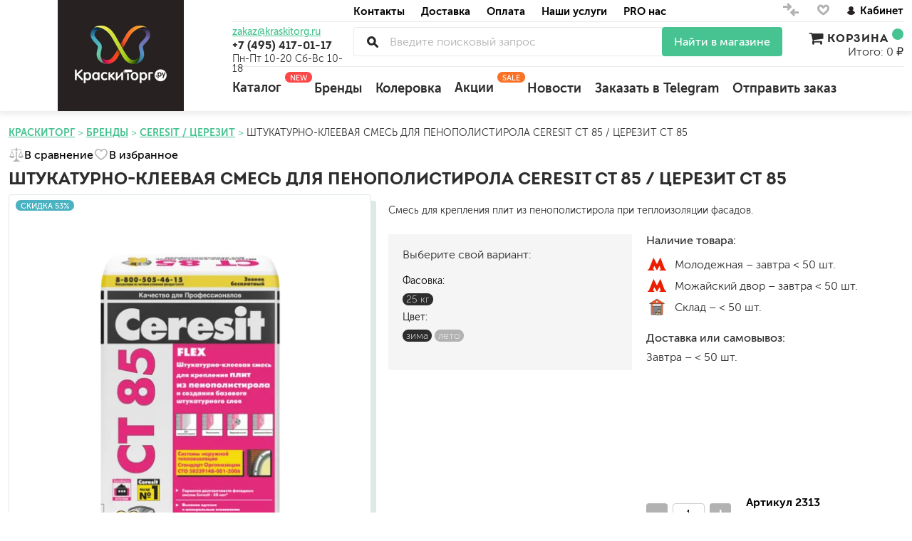

--- FILE ---
content_type: text/html; charset=utf-8
request_url: https://kraskitorg.ru/product/shtukaturno-kleevaya-smes-dlya-penopolistirola-ceresit-ct-85-tserezit-st-85
body_size: 60686
content:
<!DOCTYPE html>
<html lang="ru-RU">

<head><link media='print' onload='this.media="all"' rel='stylesheet' type='text/css' href='/served_assets/public/jquery.modal-0c2631717f4ce8fa97b5d04757d294c2bf695df1d558678306d782f4bf7b4773.css'><meta data-config="{&quot;product_id&quot;:114956146}" name="page-config" content="" /><meta data-config="{&quot;money_with_currency_format&quot;:{&quot;delimiter&quot;:&quot; &quot;,&quot;separator&quot;:&quot;.&quot;,&quot;format&quot;:&quot;%n %u&quot;,&quot;unit&quot;:&quot;₽&quot;,&quot;show_price_without_cents&quot;:1},&quot;currency_code&quot;:&quot;RUR&quot;,&quot;currency_iso_code&quot;:&quot;RUB&quot;,&quot;default_currency&quot;:{&quot;title&quot;:&quot;Российский рубль&quot;,&quot;code&quot;:&quot;RUR&quot;,&quot;rate&quot;:1.0,&quot;format_string&quot;:&quot;%n %u&quot;,&quot;unit&quot;:&quot;₽&quot;,&quot;price_separator&quot;:&quot;&quot;,&quot;is_default&quot;:true,&quot;price_delimiter&quot;:&quot; &quot;,&quot;show_price_with_delimiter&quot;:true,&quot;show_price_without_cents&quot;:true},&quot;facebook&quot;:{&quot;pixelActive&quot;:false,&quot;currency_code&quot;:&quot;RUB&quot;,&quot;use_variants&quot;:true},&quot;vk&quot;:{&quot;pixel_active&quot;:null,&quot;price_list_id&quot;:null},&quot;new_ya_metrika&quot;:true,&quot;ecommerce_data_container&quot;:&quot;dataLayer&quot;,&quot;common_js_version&quot;:&quot;v2&quot;,&quot;vue_ui_version&quot;:null,&quot;feedback_captcha_enabled&quot;:&quot;1&quot;,&quot;account_id&quot;:493667,&quot;hide_items_out_of_stock&quot;:false,&quot;forbid_order_over_existing&quot;:false,&quot;minimum_items_price&quot;:null,&quot;enable_comparison&quot;:true,&quot;locale&quot;:&quot;ru&quot;,&quot;client_group&quot;:null,&quot;consent_to_personal_data&quot;:{&quot;active&quot;:true,&quot;obligatory&quot;:true,&quot;description&quot;:&quot;Настоящим подтверждаю, что я ознакомлен и согласен с условиями оферты и политики конфиденциальности.&quot;},&quot;recaptcha_key&quot;:&quot;6LfXhUEmAAAAAOGNQm5_a2Ach-HWlFKD3Sq7vfFj&quot;,&quot;recaptcha_key_v3&quot;:&quot;6LcZi0EmAAAAAPNov8uGBKSHCvBArp9oO15qAhXa&quot;,&quot;yandex_captcha_key&quot;:&quot;ysc1_ec1ApqrRlTZTXotpTnO8PmXe2ISPHxsd9MO3y0rye822b9d2&quot;,&quot;checkout_float_order_content_block&quot;:true,&quot;available_products_characteristics_ids&quot;:null,&quot;sber_id_app_id&quot;:&quot;5b5a3c11-72e5-4871-8649-4cdbab3ba9a4&quot;,&quot;theme_generation&quot;:2,&quot;quick_checkout_captcha_enabled&quot;:true,&quot;max_order_lines_count&quot;:500,&quot;sber_bnpl_min_amount&quot;:1000,&quot;sber_bnpl_max_amount&quot;:150000,&quot;counter_settings&quot;:{&quot;data_layer_name&quot;:&quot;dataLayer&quot;,&quot;new_counters_setup&quot;:false,&quot;add_to_cart_event&quot;:true,&quot;remove_from_cart_event&quot;:true,&quot;add_to_wishlist_event&quot;:true},&quot;site_setting&quot;:{&quot;show_cart_button&quot;:true,&quot;show_service_button&quot;:false,&quot;show_marketplace_button&quot;:true,&quot;show_quick_checkout_button&quot;:true},&quot;warehouses&quot;:[{&quot;id&quot;:1303,&quot;title&quot;:&quot;Молодогвардейская&quot;,&quot;array_index&quot;:0},{&quot;id&quot;:829847,&quot;title&quot;:&quot;Можайский двор&quot;,&quot;array_index&quot;:9},{&quot;id&quot;:1304,&quot;title&quot;:&quot;41 КМ МЕЛЬНИЦА&quot;,&quot;array_index&quot;:1},{&quot;id&quot;:2094,&quot;title&quot;:&quot;ЦЕНТР КРАСОК&quot;,&quot;array_index&quot;:3},{&quot;id&quot;:2093,&quot;title&quot;:&quot;ТЕХНОРЕСУРС&quot;,&quot;array_index&quot;:2},{&quot;id&quot;:2119,&quot;title&quot;:&quot;НЕОМИД&quot;,&quot;array_index&quot;:4},{&quot;id&quot;:2120,&quot;title&quot;:&quot;ПРОСЕПТ&quot;,&quot;array_index&quot;:5},{&quot;id&quot;:2122,&quot;title&quot;:&quot;РЯБИНОВАЯ&quot;,&quot;array_index&quot;:7},{&quot;id&quot;:4101765,&quot;title&quot;:&quot;СТМ ДЕКОР&quot;,&quot;array_index&quot;:6},{&quot;id&quot;:4101766,&quot;title&quot;:&quot;КРАСКИТОРГ&quot;,&quot;array_index&quot;:8},{&quot;id&quot;:4101767,&quot;title&quot;:&quot;ЮЖНЫЙ СКЛАД (7 ДНЕЙ)&quot;,&quot;array_index&quot;:10},{&quot;id&quot;:2334524,&quot;title&quot;:&quot;ВГТ КОМПЛЕКТ&quot;,&quot;array_index&quot;:11}],&quot;captcha_type&quot;:&quot;google&quot;,&quot;human_readable_urls&quot;:false}" name="shop-config" content="" /><meta name='js-evnvironment' content='production' /><meta name='default-locale' content='ru' /><meta name='insales-redefined-api-methods' content="[]" /><script src="/packs/js/shop_bundle-2b0004e7d539ecb78a46.js"></script><script type="text/javascript" src="https://static.insales-cdn.com/assets/common-js/common.v2.25.28.js"></script><script type="text/javascript" src="https://static.insales-cdn.com/assets/static-versioned/v3.72/static/libs/lodash/4.17.21/lodash.min.js"></script>
<!--InsalesCounter -->
<script type="text/javascript">
(function() {
  if (typeof window.__insalesCounterId !== 'undefined') {
    return;
  }

  try {
    Object.defineProperty(window, '__insalesCounterId', {
      value: 493667,
      writable: true,
      configurable: true
    });
  } catch (e) {
    console.error('InsalesCounter: Failed to define property, using fallback:', e);
    window.__insalesCounterId = 493667;
  }

  if (typeof window.__insalesCounterId === 'undefined') {
    console.error('InsalesCounter: Failed to set counter ID');
    return;
  }

  let script = document.createElement('script');
  script.async = true;
  script.src = '/javascripts/insales_counter.js?7';
  let firstScript = document.getElementsByTagName('script')[0];
  firstScript.parentNode.insertBefore(script, firstScript);
})();
</script>
<!-- /InsalesCounter -->
    <script type="text/javascript">
      (function() {
        var fileref = document.createElement('script');
        fileref.setAttribute("type","text/javascript");
        fileref.setAttribute("src", 'https://insales.dadata.ru/get_js/493667');
        document.getElementsByTagName("head")[0].appendChild(fileref);
      })();
    </script>

    <script type="text/javascript">
      (function() {
        (function(){ var widget_id = 'J8hVtNG2q1';var d=document;var w=window;function l(){
  var s = document.createElement('script'); s.type = 'text/javascript'; s.async = true;
  s.src = '//code.jivosite.com/script/widget/'+widget_id
  +'?plugin=insales'  ; var ss = document.getElementsByTagName('script')[0]; ss.parentNode.insertBefore(s, ss);}
  if(d.readyState=='complete'){l();}else{if(w.attachEvent){w.attachEvent('onload',l);}
  else{w.addEventListener('load',l,false);}}})();

      })();
    </script>

    <script type="text/javascript">
      (function() {
        var fileref = document.createElement('script');
        fileref.setAttribute("type","text/javascript");
        fileref.setAttribute("src", 'https://gate.leadgenic.ru/getscript?site=5f6b608646e0fb0001d8d098');
        document.getElementsByTagName("head")[0].appendChild(fileref);
      })();
    </script>

  




  <title>
    
    
        Купить Штукатурно-клеевая смесь для пенополистирола Ceresit CT 85 / Церезит СТ 85 по цене 1540 рублей с доставкой в Москве
    
  </title>






<!-- meta -->
<meta charset="UTF-8" />
<meta name="keywords" content=''/>


<meta name="description" content="                                Заказать Штукатурно-клеевая смесь для пенополистирола Ceresit CT 85 / Церезит СТ 85 в интернет-магазине КраскиТорг.ру по цене 1540 рублей. Услуги колеровки. Доставка по Москве и России. Звоните 📞 8 (495) 417-11-17. "/>





<meta http-equiv="X-UA-Compatible" content="IE=edge,chrome=1" />
<meta name="viewport" content="width=device-width, initial-scale=1.0" />
<meta name="SKYPE_TOOLBAR" content="SKYPE_TOOLBAR_PARSER_COMPATIBLE" />
<link rel="shortcut icon" href="https://image.kraskitorg.ru/files/1/1248/17106144/original/favicon.png">

<meta name="robots" content="index,follow" />
<link rel="canonical" href="https://kraskitorg.ru/product/shtukaturno-kleevaya-smes-dlya-penopolistirola-ceresit-ct-85-tserezit-st-85"/>
<meta property="og:title" content="Штукатурно-клеевая смесь для пенополистирола Ceresit CT 85 / Церезит СТ 85" />
<meta property="og:type" content="website" />
<meta property="og:url" content="https://kraskitorg.ru/product/shtukaturno-kleevaya-smes-dlya-penopolistirola-ceresit-ct-85-tserezit-st-85" />
<meta property="og:image" content="https://image.kraskitorg.ru/images/products/1/498/175628786/CT-85.png" />

<!-- fixes -->
<!--[if IE]>
<script src="//html5shiv.googlecode.com/svn/trunk/html5.js"></script><![endif]-->
<!--[if lt IE 9]>
<script src="//css3-mediaqueries-js.googlecode.com/svn/trunk/css3-mediaqueries.js"></script>
<![endif]-->

  <link href="//maxcdn.bootstrapcdn.com/font-awesome/4.7.0/css/font-awesome.min.css" rel="stylesheet" />

<link href="https://static.insales-cdn.com/assets/1/3994/6565786/1768813498/fonts.css" rel="stylesheet" type="text/css" />
<link href="https://static.insales-cdn.com/assets/1/3994/6565786/1768813498/spider.css" rel="stylesheet" type="text/css" />
<link href="https://static.insales-cdn.com/assets/1/3994/6565786/1768813498/base.css" rel="stylesheet" type="text/css" />
<link href="https://static.insales-cdn.com/assets/1/3994/6565786/1768813498/plugins.css" rel="stylesheet" type="text/css" />
<link href="https://static.insales-cdn.com/assets/1/3994/6565786/1768813498/theme.css" rel="stylesheet" type="text/css" />
<link href="https://static.insales-cdn.com/assets/1/3994/6565786/1768813498/custom.css" rel="stylesheet" type="text/css" />
<meta name='product-id' content='114956146' />
</head>






<body class="template-is-product not-index-page lazy" data-bg="url(https://static.insales-cdn.com/assets/1/3994/6565786/1768813498/main-illustr3.jpg)" style="background-repeat: no-repeat;">
<div>
  <div class="header-shadow">
<header class="main-header container">
  <div class="row">
    <div class="cell-3 cell-12-xs text-center" itemscope itemtype="http://schema.org/Organization">
      <a href="/" class="logotype in-header" itemprop="url">
        
        
        <picture><source srcset="https://image.kraskitorg.ru/r/556l0kvSpOA/rs:fit:129:129:1/plain/files/1/546/18399778/original/logo.png@webp" type="image/webp" /><img src="https://image.kraskitorg.ru/r/TOmHndOb55o/rs:fit:129:129:1/plain/files/1/546/18399778/original/logo.png@png" itemprop="logo" alt="Интернет-магазин КраскиТорг.ру" title="Интернет-магазин КраскиТорг.ру" /></picture>
      </a>
    </div>
    <div class="cell-9 cell-12-xs header-inner">
     <div class="row">
       <div class="cell-2 header-geo hide-xs">           
       </div>
       <div class="cell-8 header-menu">
          












<ul class="top-menu menu">


    
    
      
      
      <li class="top-menu-item menu-item level-1 item-is-  " >
  
  
 
  <a href="/page/contacts" class="top-menu-link menu-link level-1" >
    Контакты
    
    
    
  </a>
 


  
    
    </li>



    
      
      
      <li class="top-menu-item menu-item level-1 item-is-  " >
  
  
 
  <a href="/page/dostavka-zakaza" class="top-menu-link menu-link level-1" >
    Доставка
    
    
    
  </a>
 


  
    
    </li>



    
      
      
      <li class="top-menu-item menu-item level-1 item-is-  " >
  
  
 
  <a href="/page/payment" class="top-menu-link menu-link level-1" >
    Оплата
    
    
    
  </a>
 


  
    
    </li>



    
      
      
      <li class="top-menu-item menu-item level-1 item-is-  " >
  
  
 
  <a href="/page/nashi-uslugi" class="top-menu-link menu-link level-1" >
    Наши услуги
    
    
    
  </a>
 


  
    
    </li>



    
      
      
      <li class="top-menu-item menu-item level-1 item-is-  " >
  
  
 
  <a href="/page/about-us" class="top-menu-link menu-link level-1" >
    PRO нас
    
    
    
  </a>
 


  
    
    </li>



    
  </ul>




















       </div>
       <div class="cell-2 header-links hide-xs">
         <div class="compares-widget">
           <a href="/compares" class="compares-widget-link" title="Сравнение">
             <svg xmlns="http://www.w3.org/2000/svg" xmlns:xlink="http://www.w3.org/1999/xlink" width="24" height="22" viewBox="0 0 24 22"><g><path fill="#b2b2b2" transform="translate(-1435 -4)" id="v4pfa" d="M1443 6l5 5v1l-5 5-2-2 2-2h-7v-3h7l-2-2zm8 19l-5-5v-1l5-5 2 2-2 2h7v3h-7l2 2z"/></g></svg>
 <span data-compares-counter></span>
           </a>
         </div>
         <div class="favorites-widget">
           <a href="/page/favorites" class="favorites-widget-link" title="Избранное">
          <svg xmlns="http://www.w3.org/2000/svg" xmlns:xlink="http://www.w3.org/1999/xlink" width="21" height="19" viewBox="0 0 21 19"><defs><path id="mscoa" d="M1493.27 9a4.76 4.76 0 0 0-3 1.58 5.04 5.04 0 0 0-1.25 3.93 7.57 7.57 0 0 0 1.32 3.5 18.09 18.09 0 0 0 5.12 4.8c.72.47 1.62 1.01 1.9 1.15.08.04.1.04.14.04.18-.02 1.27-.67 2.28-1.35 3.16-2.15 5.25-4.54 5.94-6.82.13-.4.2-.79.26-1.24a5.05 5.05 0 0 0-.89-3.55 4.8 4.8 0 0 0-2.81-1.94c-.34-.09-.5-.1-1.12-.1a4.6 4.6 0 0 0-3.5 1.73c-.05.08-.1.16-.13.17l-.03.03-.03-.03a4.88 4.88 0 0 0-1.33-1.22 4.23 4.23 0 0 0-1.95-.66c-.2-.02-.75-.03-.92-.01z"/><clipPath id="mscob"><use fill="#fff" xlink:href="#mscoa"/></clipPath></defs><g><g transform="translate(-1487 -7)"><use fill="#fff" fill-opacity="0" stroke="#b2b2b2" stroke-miterlimit="50" stroke-width="6" clip-path="url(&quot;#mscob&quot;)" xlink:href="#mscoa"/></g></g></svg>
<span data-favorites-counter></span>
           </a>
         </div>
         <div class="account-widget">
           
      <a href="/client_account/login"><svg xmlns="http://www.w3.org/2000/svg" xmlns:xlink="http://www.w3.org/1999/xlink" width="14" height="15" viewBox="0 0 14 15"><defs><path id="cs25a" d="M1553.98 17.61a5.88 5.88 0 0 0-3.48-2.97 3.1 3.1 0 0 0 1.34-2.52c-.02-1.7-1.52-3.12-3.35-3.12s-3.33 1.41-3.33 3.14a3.1 3.1 0 0 0 1.35 2.52 5.88 5.88 0 0 0-3.48 2.98c-.03.02-.03.05-.03.1v.28c0 .03.03.05.05.1a6.54 6.54 0 0 0 10.87-.03v-.02c.03-.02.06-.05.06-.07 0-.03 0-.03.02-.05v-.05-.05-.04-.05-.05l-.02-.1z"/></defs><g><g transform="translate(-1542 -7)"><use fill="#262121" xlink:href="#cs25a"/></g></g></svg>Кабинет</a>

         </div>
       </div>
       <div class="cell-2 header-phone contakti-m">
         <a class="email in-header hide-xs" href="mailto:zakaz@kraskitorg.ru">zakaz@kraskitorg.ru</a>
         <a class="phone in-header" href="tel:+74954171117">
           +7 (495) 417-01-17
         </a>
          <div class="hide show-sm" style="
    margin-top: 3px;
">Пн-Пт 10-20 Сб-Вс 10-18</div>
           <a href="#feedback-modal" class="js-modal hide show-sm" style="
    margin-top: 3px;
    font-size: 14px;
">
             Заказать звонок
           </a>
          <div style="
    margin-top: 5px;
    font-size: 14px;
" class="hide-xs">Пн-Пт 10-20 Сб-Вс 10-18</div>
       </div>
       <div class="cell-8 header-search index-search">
         <button class="bttn-prim bttn-burger hide show-md" data-open-mobile="main">
           <img src="https://static.insales-cdn.com/assets/1/3994/6565786/1768813498/burger.svg" alt="">
         </button>
         <div class="search-widget">
           <div itemscope="" itemtype="https://schema.org/WebSite">
  <meta itemprop="url" content="https://kraskitorg.ru/"/>
<form action="/search" method="get" class="search_widget js-search-form" itemprop="potentialAction" itemscope="" itemtype="https://schema.org/SearchAction">
  <div class="inpt-group">
    <meta itemprop="target" content="https://kraskitorg.ru/search?q={q}"/>
    <div class="search__placeholder">
      <input itemprop="query-input" type="text" autocomplete="off" class="inpt-control inpt search_widget-control search__input js-search-input" name="q" value="" placeholder="Введите поисковый запрос" data-search-field />
		<div class="search__buttons">
			<button type="button" class="search__reset js-search-reset">
				<svg class="svg-inline--fa fa-spinner-third fa-w-16 fa-spin" aria-hidden="true" data-prefix="far" data-icon="spinner-third" role="img" xmlns="http://www.w3.org/2000/svg" viewBox="0 0 512 512" data-fa-i2svg=""><path fill="currentColor" d="M460.116 373.846l-20.823-12.022c-5.541-3.199-7.54-10.159-4.663-15.874 30.137-59.886 28.343-131.652-5.386-189.946-33.641-58.394-94.896-95.833-161.827-99.676C261.028 55.961 256 50.751 256 44.352V20.309c0-6.904 5.808-12.337 12.703-11.982 83.556 4.306 160.163 50.864 202.11 123.677 42.063 72.696 44.079 162.316 6.031 236.832-3.14 6.148-10.75 8.461-16.728 5.01z"></path></svg>
				<svg class="svg-inline--fa fa-times fa-w-12 fa-fw" aria-hidden="true" data-prefix="far" data-icon="times" role="img" xmlns="http://www.w3.org/2000/svg" viewBox="0 0 384 512" data-fa-i2svg=""><path fill="currentColor" d="M231.6 256l130.1-130.1c4.7-4.7 4.7-12.3 0-17l-22.6-22.6c-4.7-4.7-12.3-4.7-17 0L192 216.4 61.9 86.3c-4.7-4.7-12.3-4.7-17 0l-22.6 22.6c-4.7 4.7-4.7 12.3 0 17L152.4 256 22.3 386.1c-4.7 4.7-4.7 12.3 0 17l22.6 22.6c4.7 4.7 12.3 4.7 17 0L192 295.6l130.1 130.1c4.7 4.7 12.3 4.7 17 0l22.6-22.6c4.7-4.7 4.7-12.3 0-17L231.6 256z"></path></svg>
			</button>
		</div>
		<div class="search__results js-search-results"></div>
    </div>
    <button type="submit" class="hide-sm bttn-second inpt-group-addon search_widget-submit">
    Найти в магазине
    </button>
        <button type="submit" class="bttn-second hide show-sm inpt-group-addon search_widget-submit">
    Найти
    </button>
  </div>
  
</form>
</div>
	<script type="text/template" data-template-id="search-results">
		<a href="<%= data.url %>" class="autocomplete-suggestion-item">
			<span class="autocomplete-suggestion-thumb thumb thumb--1x1 thumb--contain"><img src="<%= data.image %>"></span>
			<span>
				<span class="autocomplete-suggestion-title"><%= value %></span>
				<span class="autocomplete-suggestion-prices"><%= Shop.money.format(data.price) %></span>
			</span>
		</a>
	</script>
	<script type="text/template" data-template-id="search-empty">
		<div>По вашему запросу ничего не найдено</div>
	</script>
         </div>
       </div>
       <div class="cell-2 header-cart korzina-m">
         <div class="cart-widget drop">
           <a href="/cart_items" class="cart-widget-link">
             <i class="fa fa-shopping-cart fa-lg" aria-hidden="true"></i> Корзина <span data-positions-count></span>
           </a>
           Итого: 0 ₽

         </div>
       </div>
       <div class="cell-12 header-catalog">
         <ul class="header-catalog-menu menu level-1 ">
           <li class="header-catalog-menu-item menu-item level-1 item-is-katalog  is-drop_anchor">
             <a href="/collection/all" class="header-catalog-menu-link menu-link level-1">
               Каталог
               <span class="status">new</span>
             </a>
             <ul class="header-catalog-menu menu level-2 is-drop_target" style="overflow-y: auto; height: 400px;" ><noindex>
               
               <li class="header-catalog-menu-item menu-item level-2 item-is-All  is-drop_anchor">
                 <a href="/collection/antiseptiki-i-propitki-dlya-drevesiny" class="header-catalog-menu-link menu-link level-2 ">
                   Антисептики и пропитки для древесины
                 </a>
                 <ul class="header-catalog-menu menu level-3 is-drop_target">
                   
                   <li class="header-catalog-menu-item menu-item level-3 item-is-podkategoriya  ">
                     <a href="/collection/dlya-naruzhnyh-rabot" class=" header-catalog-menu-link menu-link level-3">
                       для наружных работ
                     </a>
                   </li>
                   
                   <li class="header-catalog-menu-item menu-item level-3 item-is-podkategoriya  ">
                     <a href="/collection/dlya-vnutrennih-rabot" class=" header-catalog-menu-link menu-link level-3">
                       для внутренних работ
                     </a>
                   </li>
                   
                   <li class="header-catalog-menu-item menu-item level-3 item-is-podkategoriya  ">
                     <a href="/collection/universalnye" class=" header-catalog-menu-link menu-link level-3">
                       универсальные
                     </a>
                   </li>
                   
                   <li class="header-catalog-menu-item menu-item level-3 item-is-podkategoriya  ">
                     <a href="/collection/ognebiozaschitnye" class=" header-catalog-menu-link menu-link level-3">
                       огнебиозащитные
                     </a>
                   </li>
                   
                   <li class="header-catalog-menu-item menu-item level-3 item-is-podkategoriya  ">
                     <a href="/collection/otbelivayuschie" class=" header-catalog-menu-link menu-link level-3">
                       отбеливающие
                     </a>
                   </li>
                   
                 </ul> 
               </li>
               
               <li class="header-catalog-menu-item menu-item level-2 item-is-All  is-drop_anchor">
                 <a href="/collection/kraski-dlya-naruzhnyh-rabot" class="header-catalog-menu-link menu-link level-2 ">
                   Краска для наружных работ
                 </a>
                 <ul class="header-catalog-menu menu level-3 is-drop_target">
                   
                   <li class="header-catalog-menu-item menu-item level-3 item-is-podkategoriya  ">
                     <a href="/collection/dlya-derevyannyh-fasadov" class=" header-catalog-menu-link menu-link level-3">
                       для деревянных фасадов
                     </a>
                   </li>
                   
                   <li class="header-catalog-menu-item menu-item level-3 item-is-podkategoriya  ">
                     <a href="/collection/dlya-fasadov-beton-shtukaturka" class=" header-catalog-menu-link menu-link level-3">
                       для минеральных поверхностей
                     </a>
                   </li>
                   
                   <li class="header-catalog-menu-item menu-item level-3 item-is-podkategoriya  ">
                     <a href="/collection/fasadnaya-kraska-po-shtykatyrke" class=" header-catalog-menu-link menu-link level-3">
                       по штукатурке
                     </a>
                   </li>
                   
                   <li class="header-catalog-menu-item menu-item level-3 item-is-podkategoriya  ">
                     <a href="/collection/fasadnaya-kraska-po-betonu" class=" header-catalog-menu-link menu-link level-3">
                       по бетону
                     </a>
                   </li>
                   
                 </ul> 
               </li>
               
               <li class="header-catalog-menu-item menu-item level-2 item-is-All  is-drop_anchor">
                 <a href="/collection/kraski-dlya-vnutrennih-rabot" class="header-catalog-menu-link menu-link level-2 ">
                   Краски для внутренних работ
                 </a>
                 <ul class="header-catalog-menu menu level-3 is-drop_target">
                   
                   <li class="header-catalog-menu-item menu-item level-3 item-is-podkategoriya  ">
                     <a href="/collection/dlya-sten" class=" header-catalog-menu-link menu-link level-3">
                       для стен
                     </a>
                   </li>
                   
                   <li class="header-catalog-menu-item menu-item level-3 item-is-podkategoriya  ">
                     <a href="/collection/dlya-potolkov" class=" header-catalog-menu-link menu-link level-3">
                       для потолков
                     </a>
                   </li>
                   
                   <li class="header-catalog-menu-item menu-item level-3 item-is-podkategoriya  ">
                     <a href="/collection/kraska-dlya-oboev" class=" header-catalog-menu-link menu-link level-3">
                       для обоев
                     </a>
                   </li>
                   
                   <li class="header-catalog-menu-item menu-item level-3 item-is-podkategoriya  ">
                     <a href="/collection/vlagostoykie" class=" header-catalog-menu-link menu-link level-3">
                       влагостойкие
                     </a>
                   </li>
                   
                   <li class="header-catalog-menu-item menu-item level-3 item-is-podkategoriya  ">
                     <a href="/collection/dlya-kuhon-i-vannyh-komnat" class=" header-catalog-menu-link menu-link level-3">
                       для кухонь и ванных комнат
                     </a>
                   </li>
                   
                   <li class="header-catalog-menu-item menu-item level-3 item-is-podkategoriya  ">
                     <a href="/collection/kolera-dlya-kraski-krasiteli" class=" header-catalog-menu-link menu-link level-3">
                       колера, красители
                     </a>
                   </li>
                   
                   <li class="header-catalog-menu-item menu-item level-3 item-is-podkategoriya  ">
                     <a href="/collection/moyuschiesya-kraski-dlya-vnytrennih-rabot" class=" header-catalog-menu-link menu-link level-3">
                       моющиеся
                     </a>
                   </li>
                   
                 </ul> 
               </li>
               
               <li class="header-catalog-menu-item menu-item level-2 item-is-All  is-drop_anchor">
                 <a href="/collection/gruntovki" class="header-catalog-menu-link menu-link level-2 ">
                   Грунтовка
                 </a>
                 <ul class="header-catalog-menu menu level-3 is-drop_target">
                   
                   <li class="header-catalog-menu-item menu-item level-3 item-is-podkategoriya  ">
                     <a href="/collection/universalnye-gipsokarton-shtukaturka" class=" header-catalog-menu-link menu-link level-3">
                       универсальные
                     </a>
                   </li>
                   
                   <li class="header-catalog-menu-item menu-item level-3 item-is-podkategoriya  ">
                     <a href="/collection/betonokontakt" class=" header-catalog-menu-link menu-link level-3">
                       бетоноконтакт и для сложных поверхностей
                     </a>
                   </li>
                   
                   <li class="header-catalog-menu-item menu-item level-3 item-is-podkategoriya  ">
                     <a href="/collection/dlya-drevesiny" class=" header-catalog-menu-link menu-link level-3">
                       для древесины
                     </a>
                   </li>
                   
                   <li class="header-catalog-menu-item menu-item level-3 item-is-podkategoriya  ">
                     <a href="/collection/gryntovki-po-metallu" class=" header-catalog-menu-link menu-link level-3">
                       по металлу
                     </a>
                   </li>
                   
                   <li class="header-catalog-menu-item menu-item level-3 item-is-podkategoriya  ">
                     <a href="/collection/antikoroziynye-gruntovki" class=" header-catalog-menu-link menu-link level-3">
                       антикорозийные
                     </a>
                   </li>
                   
                   <li class="header-catalog-menu-item menu-item level-3 item-is-podkategoriya  ">
                     <a href="/collection/pod-dekorativnye-shtukaturki" class=" header-catalog-menu-link menu-link level-3">
                       под декоративные штукатурки
                     </a>
                   </li>
                   
                   <li class="header-catalog-menu-item menu-item level-3 item-is-podkategoriya  ">
                     <a href="/collection/gruntovka-dlya-gipsokartona" class=" header-catalog-menu-link menu-link level-3">
                       для гипсокартона
                     </a>
                   </li>
                   
                   <li class="header-catalog-menu-item menu-item level-3 item-is-podkategoriya  ">
                     <a href="/collection/gruntovka-pod-shtukaturku" class=" header-catalog-menu-link menu-link level-3">
                       под штукатурку
                     </a>
                   </li>
                   
                 </ul> 
               </li>
               
               <li class="header-catalog-menu-item menu-item level-2 item-is-All  is-drop_anchor">
                 <a href="/collection/germetiki" class="header-catalog-menu-link menu-link level-2 ">
                   Герметик
                 </a>
                 <ul class="header-catalog-menu menu level-3 is-drop_target">
                   
                   <li class="header-catalog-menu-item menu-item level-3 item-is-podkategoriya  ">
                     <a href="/collection/akrilovye" class=" header-catalog-menu-link menu-link level-3">
                       акриловые
                     </a>
                   </li>
                   
                   <li class="header-catalog-menu-item menu-item level-3 item-is-podkategoriya  ">
                     <a href="/collection/silikonovye-universalnye-neytralnye" class=" header-catalog-menu-link menu-link level-3">
                       силиконовые универсальные, нейтральные
                     </a>
                   </li>
                   
                   <li class="header-catalog-menu-item menu-item level-3 item-is-podkategoriya  ">
                     <a href="/collection/silikonovye-sanitarnye-antigribkovye" class=" header-catalog-menu-link menu-link level-3">
                       силиконовые санитарные (антигрибковые)
                     </a>
                   </li>
                   
                   <li class="header-catalog-menu-item menu-item level-3 item-is-podkategoriya  ">
                     <a href="/collection/shovnye-dlya-srubov" class=" header-catalog-menu-link menu-link level-3">
                       шовные для срубов
                     </a>
                   </li>
                   
                   <li class="header-catalog-menu-item menu-item level-3 item-is-podkategoriya  ">
                     <a href="/collection/dlya-krovli" class=" header-catalog-menu-link menu-link level-3">
                       для кровли
                     </a>
                   </li>
                   
                   <li class="header-catalog-menu-item menu-item level-3 item-is-podkategoriya  ">
                     <a href="/collection/dlya-kaminov" class=" header-catalog-menu-link menu-link level-3">
                       для каминов
                     </a>
                   </li>
                   
                   <li class="header-catalog-menu-item menu-item level-3 item-is-podkategoriya  ">
                     <a href="/collection/poliuretanovye" class=" header-catalog-menu-link menu-link level-3">
                       полиуретановые
                     </a>
                   </li>
                   
                 </ul> 
               </li>
               
               <li class="header-catalog-menu-item menu-item level-2 item-is-All  is-drop_anchor">
                 <a href="/collection/dekorativnye-shtukaturki" class="header-catalog-menu-link menu-link level-2 ">
                   Декоративные штукатурки и краски
                 </a>
                 <ul class="header-catalog-menu menu level-3 is-drop_target">
                   
                   <li class="header-catalog-menu-item menu-item level-3 item-is-podkategoriya  ">
                     <a href="/collection/dekorativnye-sostavy" class=" header-catalog-menu-link menu-link level-3">
                       краски для декора, патина
                     </a>
                   </li>
                   
                   <li class="header-catalog-menu-item menu-item level-3 item-is-podkategoriya  ">
                     <a href="/collection/mokryy-shelk-effekt-perlamutra" class=" header-catalog-menu-link menu-link level-3">
                       мокрый шелк
                     </a>
                   </li>
                   
                   <li class="header-catalog-menu-item menu-item level-3 item-is-podkategoriya  ">
                     <a href="/collection/pesok-effekt-peschanyh-vihrey" class=" header-catalog-menu-link menu-link level-3">
                       песок (эффект песчаных вихрей)
                     </a>
                   </li>
                   
                   <li class="header-catalog-menu-item menu-item level-3 item-is-podkategoriya  ">
                     <a href="/collection/venetsianskie-effekt-mramora" class=" header-catalog-menu-link menu-link level-3">
                       венецианские (эффект мрамора)
                     </a>
                   </li>
                   
                   <li class="header-catalog-menu-item menu-item level-3 item-is-podkategoriya  ">
                     <a href="/collection/travertin-effekt-rakushechnika-i-art-betona" class=" header-catalog-menu-link menu-link level-3">
                       травертин, карта мира, арт-бетон
                     </a>
                   </li>
                   
                   <li class="header-catalog-menu-item menu-item level-3 item-is-podkategoriya  ">
                     <a href="/collection/teksturnye-mnogoobrazie-struktur" class=" header-catalog-menu-link menu-link level-3">
                       декоративная шпаклевка
                     </a>
                   </li>
                   
                   <li class="header-catalog-menu-item menu-item level-3 item-is-podkategoriya  ">
                     <a href="/collection/krakelyurnye-laki-effekt-treschin" class=" header-catalog-menu-link menu-link level-3">
                       кракелюрные лаки (эффект трещин)
                     </a>
                   </li>
                   
                   <li class="header-catalog-menu-item menu-item level-3 item-is-podkategoriya  ">
                     <a href="/collection/zaschitnye-sostavy-voski" class=" header-catalog-menu-link menu-link level-3">
                       защитные составы, воски, лессировки
                     </a>
                   </li>
                   
                   <li class="header-catalog-menu-item menu-item level-3 item-is-podkategoriya  ">
                     <a href="/collection/fakturnaya-kraska-shuba" class=" header-catalog-menu-link menu-link level-3">
                       шуба
                     </a>
                   </li>
                   
                   <li class="header-catalog-menu-item menu-item level-3 item-is-podkategoriya  ">
                     <a href="/collection/fakturnaya-shtukaturka-kameshkovaya" class=" header-catalog-menu-link menu-link level-3">
                       камешковая
                     </a>
                   </li>
                   
                   <li class="header-catalog-menu-item menu-item level-3 item-is-podkategoriya  ">
                     <a href="/collection/fakturnaya-shtukaturka-koroed" class=" header-catalog-menu-link menu-link level-3">
                       короед
                     </a>
                   </li>
                   
                   <li class="header-catalog-menu-item menu-item level-3 item-is-podkategoriya  ">
                     <a href="/collection/fakturnaya-shtukaturka-mramornaya-kroshka" class=" header-catalog-menu-link menu-link level-3">
                       мраморная крошка
                     </a>
                   </li>
                   
                   <li class="header-catalog-menu-item menu-item level-3 item-is-podkategoriya  ">
                     <a href="/collection/shtukaturki-i-kraski-fakturnye" class=" header-catalog-menu-link menu-link level-3">
                       фактурные краски
                     </a>
                   </li>
                   
                 </ul> 
               </li>
               
               <li class="header-catalog-menu-item menu-item level-2 item-is-All  is-drop_anchor">
                 <a href="/collection/laki-i-masla" class="header-catalog-menu-link menu-link level-2 ">
                   Лаки, масла, воски
                 </a>
                 <ul class="header-catalog-menu menu level-3 is-drop_target">
                   
                   <li class="header-catalog-menu-item menu-item level-3 item-is-podkategoriya  ">
                     <a href="/collection/laki-dlya-parketa-i-derevyannogo-pola" class=" header-catalog-menu-link menu-link level-3">
                       для паркета и деревянного пола
                     </a>
                   </li>
                   
                   <li class="header-catalog-menu-item menu-item level-3 item-is-podkategoriya  ">
                     <a href="/collection/laki-dlya-sten-potolkov-mebeli" class=" header-catalog-menu-link menu-link level-3">
                       для стен, потолков
                     </a>
                   </li>
                   
                   <li class="header-catalog-menu-item menu-item level-3 item-is-podkategoriya  ">
                     <a href="/collection/laki-dlya-mebeli" class=" header-catalog-menu-link menu-link level-3">
                       для мебели
                     </a>
                   </li>
                   
                   <li class="header-catalog-menu-item menu-item level-3 item-is-podkategoriya  ">
                     <a href="/collection/laki-yahtnye" class=" header-catalog-menu-link menu-link level-3">
                       яхтные
                     </a>
                   </li>
                   
                   <li class="header-catalog-menu-item menu-item level-3 item-is-podkategoriya  ">
                     <a href="/collection/dlya-bani-i-sauny" class=" header-catalog-menu-link menu-link level-3">
                       для бани и сауны
                     </a>
                   </li>
                   
                   <li class="header-catalog-menu-item menu-item level-3 item-is-podkategoriya  ">
                     <a href="/collection/dlya-betona-i-kamnya" class=" header-catalog-menu-link menu-link level-3">
                       для бетона и камня
                     </a>
                   </li>
                   
                   <li class="header-catalog-menu-item menu-item level-3 item-is-podkategoriya  ">
                     <a href="/collection/masla-dlya-vnutrennih-rabot" class=" header-catalog-menu-link menu-link level-3">
                       масла для внутренних работ
                     </a>
                   </li>
                   
                   <li class="header-catalog-menu-item menu-item level-3 item-is-podkategoriya  ">
                     <a href="/collection/masla-dlya-naruzhnyh-rabot" class=" header-catalog-menu-link menu-link level-3">
                       масла для террас и наружных работ
                     </a>
                   </li>
                   
                 </ul> 
               </li>
               
               <li class="header-catalog-menu-item menu-item level-2 item-is-All  is-drop_anchor">
                 <a href="/collection/instrumenty-kraskopulty" class="header-catalog-menu-link menu-link level-2 ">
                   Инструменты
                 </a>
                 <ul class="header-catalog-menu menu level-3 is-drop_target">
                   
                   <li class="header-catalog-menu-item menu-item level-3 item-is-podkategoriya  ">
                     <a href="/collection/valiki" class=" header-catalog-menu-link menu-link level-3">
                       валики
                     </a>
                   </li>
                   
                   <li class="header-catalog-menu-item menu-item level-3 item-is-podkategoriya  ">
                     <a href="/collection/malyarnye-vannochki" class=" header-catalog-menu-link menu-link level-3">
                       малярные ванночки
                     </a>
                   </li>
                   
                   <li class="header-catalog-menu-item menu-item level-3 item-is-podkategoriya  ">
                     <a href="/collection/dlya-dekorativnoy-shtukaturki" class=" header-catalog-menu-link menu-link level-3">
                       для декоративной штукатурки
                     </a>
                   </li>
                   
                   <li class="header-catalog-menu-item menu-item level-3 item-is-podkategoriya  ">
                     <a href="/collection/kisti-schetki" class=" header-catalog-menu-link menu-link level-3">
                       кисти
                     </a>
                   </li>
                   
                   <li class="header-catalog-menu-item menu-item level-3 item-is-podkategoriya  ">
                     <a href="/collection/metallicheskie-schyotki" class=" header-catalog-menu-link menu-link level-3">
                       щетка металлическая
                     </a>
                   </li>
                   
                   <li class="header-catalog-menu-item menu-item level-3 item-is-podkategoriya  ">
                     <a href="/collection/pistolety" class=" header-catalog-menu-link menu-link level-3">
                       пистолеты
                     </a>
                   </li>
                   
                   <li class="header-catalog-menu-item menu-item level-3 item-is-podkategoriya  ">
                     <a href="/collection/ruchnoy-instrument" class=" header-catalog-menu-link menu-link level-3">
                       ручной инструмент
                     </a>
                   </li>
                   
                   <li class="header-catalog-menu-item menu-item level-3 item-is-podkategoriya  ">
                     <a href="/collection/shpateli-kelmy-terki-skrebki" class=" header-catalog-menu-link menu-link level-3">
                       шпатели
                     </a>
                   </li>
                   
                   <li class="header-catalog-menu-item menu-item level-3 item-is-podkategoriya  ">
                     <a href="/collection/kelmy" class=" header-catalog-menu-link menu-link level-3">
                       кельмы
                     </a>
                   </li>
                   
                   <li class="header-catalog-menu-item menu-item level-3 item-is-podkategoriya  ">
                     <a href="/collection/lenty-skotchi" class=" header-catalog-menu-link menu-link level-3">
                       ленты
                     </a>
                   </li>
                   
                   <li class="header-catalog-menu-item menu-item level-3 item-is-podkategoriya  ">
                     <a href="/collection/ukryvnye-materialy" class=" header-catalog-menu-link menu-link level-3">
                       укрывные материалы
                     </a>
                   </li>
                   
                   <li class="header-catalog-menu-item menu-item level-3 item-is-podkategoriya  ">
                     <a href="/collection/abrazivy" class=" header-catalog-menu-link menu-link level-3">
                       абразивы
                     </a>
                   </li>
                   
                 </ul> 
               </li>
               
               <li class="header-catalog-menu-item menu-item level-2 item-is-All  is-drop_anchor">
                 <a href="/collection/kraski-emali-universalnye" class="header-catalog-menu-link menu-link level-2 ">
                   Универсальные лакокрасочные материалы
                 </a>
                 <ul class="header-catalog-menu menu level-3 is-drop_target">
                   
                   <li class="header-catalog-menu-item menu-item level-3 item-is-podkategoriya  ">
                     <a href="/collection/dlya-metalla-po-rzhavchine" class=" header-catalog-menu-link menu-link level-3">
                       для металла (по ржавчине)
                     </a>
                   </li>
                   
                   <li class="header-catalog-menu-item menu-item level-3 item-is-podkategoriya  ">
                     <a href="/collection/pf-115" class=" header-catalog-menu-link menu-link level-3">
                       ПФ-115
                     </a>
                   </li>
                   
                   <li class="header-catalog-menu-item menu-item level-3 item-is-podkategoriya  ">
                     <a href="/collection/emali-universalnye" class=" header-catalog-menu-link menu-link level-3">
                       эмали универсальные
                     </a>
                   </li>
                   
                   <li class="header-catalog-menu-item menu-item level-3 item-is-podkategoriya  ">
                     <a href="/collection/kraski-universalnye" class=" header-catalog-menu-link menu-link level-3">
                       краски универсальные
                     </a>
                   </li>
                   
                   <li class="header-catalog-menu-item menu-item level-3 item-is-podkategoriya  ">
                     <a href="/collection/rezinovaya-kraska" class=" header-catalog-menu-link menu-link level-3">
                       резиновая краска
                     </a>
                   </li>
                   
                   <li class="header-catalog-menu-item menu-item level-3 item-is-podkategoriya  ">
                     <a href="/collection/aerozolnye-v-ballonchikah" class=" header-catalog-menu-link menu-link level-3">
                       аэрозольные (в баллончиках)
                     </a>
                   </li>
                   
                 </ul> 
               </li>
               
               <li class="header-catalog-menu-item menu-item level-2 item-is-All  is-drop_anchor">
                 <a href="/collection/kraski-spetsialnogo-naznacheniya" class="header-catalog-menu-link menu-link level-2 ">
                   Краски специального назначения
                 </a>
                 <ul class="header-catalog-menu menu level-3 is-drop_target">
                   
                   <li class="header-catalog-menu-item menu-item level-3 item-is-podkategoriya  ">
                     <a href="/collection/dlya-pola" class=" header-catalog-menu-link menu-link level-3">
                       для пола
                     </a>
                   </li>
                   
                   <li class="header-catalog-menu-item menu-item level-3 item-is-podkategoriya  ">
                     <a href="/collection/dlya-radiatorov-batarey" class=" header-catalog-menu-link menu-link level-3">
                       для радиаторов, батарей
                     </a>
                   </li>
                   
                   <li class="header-catalog-menu-item menu-item level-3 item-is-podkategoriya  ">
                     <a href="/collection/kraski-dlya-mebeli" class=" header-catalog-menu-link menu-link level-3">
                       для мебели
                     </a>
                   </li>
                   
                   <li class="header-catalog-menu-item menu-item level-3 item-is-podkategoriya  ">
                     <a href="/collection/markernye-kraski" class=" header-catalog-menu-link menu-link level-3">
                       маркерные
                     </a>
                   </li>
                   
                   <li class="header-catalog-menu-item menu-item level-3 item-is-podkategoriya  ">
                     <a href="/collection/grifelnie-kraski" class=" header-catalog-menu-link menu-link level-3">
                       грифельные
                     </a>
                   </li>
                   
                   <li class="header-catalog-menu-item menu-item level-3 item-is-podkategoriya  ">
                     <a href="/collection/magnitnaya-kraska" class=" header-catalog-menu-link menu-link level-3">
                       магнитные
                     </a>
                   </li>
                   
                   <li class="header-catalog-menu-item menu-item level-3 item-is-podkategoriya  ">
                     <a href="/collection/pojarobezopasnie-kraski" class=" header-catalog-menu-link menu-link level-3">
                       пожаробезопасные краски
                     </a>
                   </li>
                   
                   <li class="header-catalog-menu-item menu-item level-3 item-is-podkategoriya  ">
                     <a href="/collection/kraska-dlya-dverey" class=" header-catalog-menu-link menu-link level-3">
                       для дверей
                     </a>
                   </li>
                   
                   <li class="header-catalog-menu-item menu-item level-3 item-is-podkategoriya  ">
                     <a href="/collection/kraska-dlya-okon" class=" header-catalog-menu-link menu-link level-3">
                       для окон
                     </a>
                   </li>
                   
                   <li class="header-catalog-menu-item menu-item level-3 item-is-podkategoriya  ">
                     <a href="/collection/dlya-vanny-i-basseyna" class=" header-catalog-menu-link menu-link level-3">
                       для ванны и бассейна
                     </a>
                   </li>
                   
                 </ul> 
               </li>
               
               <li class="header-catalog-menu-item menu-item level-2 item-is-All  is-drop_anchor">
                 <a href="/collection/shpatlevki" class="header-catalog-menu-link menu-link level-2 ">
                   Шпатлевка
                 </a>
                 <ul class="header-catalog-menu menu level-3 is-drop_target">
                   
                   <li class="header-catalog-menu-item menu-item level-3 item-is-podkategoriya  ">
                     <a href="/collection/shpatlevki-gotovye" class=" header-catalog-menu-link menu-link level-3">
                       готовые
                     </a>
                   </li>
                   
                   <li class="header-catalog-menu-item menu-item level-3 item-is-podkategoriya  ">
                     <a href="/collection/shpatlevki-dlya-dereva" class=" header-catalog-menu-link menu-link level-3">
                       для дерева
                     </a>
                   </li>
                   
                   <li class="header-catalog-menu-item menu-item level-3 item-is-podkategoriya  ">
                     <a href="/collection/shpatlevki-suhie" class=" header-catalog-menu-link menu-link level-3">
                       сухие
                     </a>
                   </li>
                   
                 </ul> 
               </li>
               
               <li class="header-catalog-menu-item menu-item level-2 item-is-All  is-drop_anchor">
                 <a href="/collection/pautinka-malyarnyy-flizelin-oboi-pod-pokrasku" class="header-catalog-menu-link menu-link level-2 ">
                   Паутинка, малярный флизелин, обои под покраску
                 </a>
                 <ul class="header-catalog-menu menu level-3 is-drop_target">
                   
                   <li class="header-catalog-menu-item menu-item level-3 item-is-podkategoriya  ">
                     <a href="/collection/malyarnyy-flizelin-gladkiy" class=" header-catalog-menu-link menu-link level-3">
                       малярный флизелин
                     </a>
                   </li>
                   
                   <li class="header-catalog-menu-item menu-item level-3 item-is-podkategoriya  ">
                     <a href="/collection/steklooboi-pod-pokrasku" class=" header-catalog-menu-link menu-link level-3">
                       стеклообои под покраску
                     </a>
                   </li>
                   
                   <li class="header-catalog-menu-item menu-item level-3 item-is-podkategoriya  ">
                     <a href="/collection/stekloholst-pautinka" class=" header-catalog-menu-link menu-link level-3">
                       стеклохолст, паутинка
                     </a>
                   </li>
                   
                   <li class="header-catalog-menu-item menu-item level-3 item-is-podkategoriya  ">
                     <a href="/collection/flizelinovye-oboi-pod-pokrasku" class=" header-catalog-menu-link menu-link level-3">
                       флизелиновые обои под покраску
                     </a>
                   </li>
                   
                 </ul> 
               </li>
               
               <li class="header-catalog-menu-item menu-item level-2 item-is-All  is-drop_anchor">
                 <a href="/collection/rastvoriteli-ochistiteli-kraski-i-antiplesen" class="header-catalog-menu-link menu-link level-2 ">
                   Растворители, очистители и антиплесень
                 </a>
                 <ul class="header-catalog-menu menu level-3 is-drop_target">
                   
                   <li class="header-catalog-menu-item menu-item level-3 item-is-podkategoriya  ">
                     <a href="/collection/rastvoriteli-uayt-spirit-atseton" class=" header-catalog-menu-link menu-link level-3">
                       растворители, уайт-спирит, ацетон
                     </a>
                   </li>
                   
                   <li class="header-catalog-menu-item menu-item level-3 item-is-podkategoriya  ">
                     <a href="/collection/sredstva-ot-pleseni" class=" header-catalog-menu-link menu-link level-3">
                       средства от плесени
                     </a>
                   </li>
                   
                   <li class="header-catalog-menu-item menu-item level-3 item-is-podkategoriya  ">
                     <a href="/collection/preobrazovateli-rzhavchiny" class=" header-catalog-menu-link menu-link level-3">
                       преобразователи ржавчины
                     </a>
                   </li>
                   
                   <li class="header-catalog-menu-item menu-item level-3 item-is-podkategoriya  ">
                     <a href="/collection/udaliteli-kraski-zatirki-oboev" class=" header-catalog-menu-link menu-link level-3">
                       удалители краски
                     </a>
                   </li>
                   
                   <li class="header-catalog-menu-item menu-item level-3 item-is-podkategoriya  ">
                     <a href="/collection/sredstva-ot-vysolov-i-tsementa" class=" header-catalog-menu-link menu-link level-3">
                       средства от высолов и цемента
                     </a>
                   </li>
                   
                   <li class="header-catalog-menu-item menu-item level-3 item-is-podkategoriya  ">
                     <a href="/collection/sredstva-dlya-snyatiya-oboev" class=" header-catalog-menu-link menu-link level-3">
                       средства для снятия обоев
                     </a>
                   </li>
                   
                   <li class="header-catalog-menu-item menu-item level-3 item-is-podkategoriya  ">
                     <a href="/collection/smyvka-dlya-epoksidnoy-zatirki" class=" header-catalog-menu-link menu-link level-3">
                       смывка для эпоксидной затирки
                     </a>
                   </li>
                   
                   <li class="header-catalog-menu-item menu-item level-3 item-is-podkategoriya  ">
                     <a href="/collection/ochistitel-silikona" class=" header-catalog-menu-link menu-link level-3">
                       очиститель силикона
                     </a>
                   </li>
                   
                   <li class="header-catalog-menu-item menu-item level-3 item-is-podkategoriya  ">
                     <a href="/collection/udaliteli-nakleek" class=" header-catalog-menu-link menu-link level-3">
                       удалитель наклеек
                     </a>
                   </li>
                   
                 </ul> 
               </li>
               
               <li class="header-catalog-menu-item menu-item level-2 item-is-All  is-drop_anchor">
                 <a href="/collection/montazhnaya-pena" class="header-catalog-menu-link menu-link level-2 ">
                   Монтажная пена
                 </a>
                 <ul class="header-catalog-menu menu level-3 is-drop_target">
                   
                   <li class="header-catalog-menu-item menu-item level-3 item-is-podkategoriya  ">
                     <a href="/collection/peny-bytovye" class=" header-catalog-menu-link menu-link level-3">
                       бытовая
                     </a>
                   </li>
                   
                   <li class="header-catalog-menu-item menu-item level-3 item-is-podkategoriya  ">
                     <a href="/collection/peny-professionalnye-pod-pistolet" class=" header-catalog-menu-link menu-link level-3">
                       профессиональная
                     </a>
                   </li>
                   
                   <li class="header-catalog-menu-item menu-item level-3 item-is-podkategoriya  ">
                     <a href="/collection/ochistiteli-montajnoi-peni" class=" header-catalog-menu-link menu-link level-3">
                       очистители
                     </a>
                   </li>
                   
                   <li class="header-catalog-menu-item menu-item level-3 item-is-podkategoriya  ">
                     <a href="/collection/ognestoykaya-montajnaia-pena" class=" header-catalog-menu-link menu-link level-3">
                       огнестойкая
                     </a>
                   </li>
                   
                 </ul> 
               </li>
               
               <li class="header-catalog-menu-item menu-item level-2 item-is-All  is-drop_anchor">
                 <a href="/collection/stroitelnie-klei" class="header-catalog-menu-link menu-link level-2 ">
                   Клеи
                 </a>
                 <ul class="header-catalog-menu menu level-3 is-drop_target">
                   
                   <li class="header-catalog-menu-item menu-item level-3 item-is-podkategoriya  ">
                     <a href="/collection/zhidkie-gvozdi-montazhnye-klei" class=" header-catalog-menu-link menu-link level-3">
                       жидкие гвозди
                     </a>
                   </li>
                   
                   <li class="header-catalog-menu-item menu-item level-3 item-is-podkategoriya  ">
                     <a href="/collection/klei-dlya-oboev" class=" header-catalog-menu-link menu-link level-3">
                       для обоев
                     </a>
                   </li>
                   
                   <li class="header-catalog-menu-item menu-item level-3 item-is-podkategoriya  ">
                     <a href="/collection/klei-dlya-parketa-i-napolnyh-pokrytiy" class=" header-catalog-menu-link menu-link level-3">
                       для паркета и напольных покрытий
                     </a>
                   </li>
                   
                   <li class="header-catalog-menu-item menu-item level-3 item-is-podkategoriya  ">
                     <a href="/collection/pva" class=" header-catalog-menu-link menu-link level-3">
                       пва и для древесины
                     </a>
                   </li>
                   
                   <li class="header-catalog-menu-item menu-item level-3 item-is-podkategoriya  ">
                     <a href="/collection/klei-termostoykie" class=" header-catalog-menu-link menu-link level-3">
                       термостойкие
                     </a>
                   </li>
                   
                   <li class="header-catalog-menu-item menu-item level-3 item-is-podkategoriya  ">
                     <a href="/collection/peno-klei-poliuretanovye" class=" header-catalog-menu-link menu-link level-3">
                       пено-клеи
                     </a>
                   </li>
                   
                   <li class="header-catalog-menu-item menu-item level-3 item-is-podkategoriya  ">
                     <a href="/collection/klei-kontaktnye" class=" header-catalog-menu-link menu-link level-3">
                       контактные
                     </a>
                   </li>
                   
                   <li class="header-catalog-menu-item menu-item level-3 item-is-podkategoriya  ">
                     <a href="/collection/epoksidnye-klei" class=" header-catalog-menu-link menu-link level-3">
                       эпоксидные
                     </a>
                   </li>
                   
                   <li class="header-catalog-menu-item menu-item level-3 item-is-podkategoriya  ">
                     <a href="/collection/klei-gemetiki" class=" header-catalog-menu-link menu-link level-3">
                       клеи-геметики
                     </a>
                   </li>
                   
                 </ul> 
               </li>
               
               <li class="header-catalog-menu-item menu-item level-2 item-is-All  is-drop_anchor">
                 <a href="/collection/suhie-smesi-i-gidroizolyatsiya" class="header-catalog-menu-link menu-link level-2 ">
                   Сухие смеси и гидроизоляция
                 </a>
                 <ul class="header-catalog-menu menu level-3 is-drop_target">
                   
                   <li class="header-catalog-menu-item menu-item level-3 item-is-podkategoriya  ">
                     <a href="/collection/gidroizolyatsiya" class=" header-catalog-menu-link menu-link level-3">
                       гидроизоляция
                     </a>
                   </li>
                   
                   <li class="header-catalog-menu-item menu-item level-3 item-is-podkategoriya  ">
                     <a href="/collection/zatirki-dlya-plitki" class=" header-catalog-menu-link menu-link level-3">
                       затирка для плитки
                     </a>
                   </li>
                   
                   <li class="header-catalog-menu-item menu-item level-3 item-is-podkategoriya  ">
                     <a href="/collection/klei-dlya-plitki" class=" header-catalog-menu-link menu-link level-3">
                       Клей для плитки
                     </a>
                   </li>
                   
                   <li class="header-catalog-menu-item menu-item level-3 item-is-podkategoriya  ">
                     <a href="/collection/nalivnye-poly-rovniteli" class=" header-catalog-menu-link menu-link level-3">
                       наливные полы, ровнители
                     </a>
                   </li>
                   
                   <li class="header-catalog-menu-item menu-item level-3 item-is-podkategoriya  ">
                     <a href="/collection/smesi-dlya-montazha-teploizolyatsii" class=" header-catalog-menu-link menu-link level-3">
                       смеси для монтажа теплоизоляции
                     </a>
                   </li>
                   
                   <li class="header-catalog-menu-item menu-item level-3 item-is-podkategoriya  ">
                     <a href="/collection/dobavki-v-rastvory" class=" header-catalog-menu-link menu-link level-3">
                       добавки в растворы
                     </a>
                   </li>
                   
                   <li class="header-catalog-menu-item menu-item level-3 item-is-podkategoriya  ">
                     <a href="/collection/shtukaturki" class=" header-catalog-menu-link menu-link level-3">
                       штукатурки
                     </a>
                   </li>
                   
                   <li class="header-catalog-menu-item menu-item level-3 item-is-podkategoriya  ">
                     <a href="/collection/gidroplomby" class=" header-catalog-menu-link menu-link level-3">
                       гидропломбы
                     </a>
                   </li>
                   
                 </ul> 
               </li>
               
               <li class="header-catalog-menu-item menu-item level-2 item-is-All  is-drop_anchor">
                 <a href="/collection/bytovaya-himiya" class="header-catalog-menu-link menu-link level-2 ">
                   Бытовая химия
                 </a>
                 <ul class="header-catalog-menu menu level-3 is-drop_target">
                   
                   <li class="header-catalog-menu-item menu-item level-3 item-is-podkategoriya  ">
                     <a href="/collection/bitovaya-himiya-dlya-uborki-pomescheniy" class=" header-catalog-menu-link menu-link level-3">
                       для комплексной уборки помещений
                     </a>
                   </li>
                   
                   <li class="header-catalog-menu-item menu-item level-3 item-is-podkategoriya  ">
                     <a href="/collection/bitovaya-himiya-dlya-mytya-pola" class=" header-catalog-menu-link menu-link level-3">
                       для мытья и ухода за полами
                     </a>
                   </li>
                   
                   <li class="header-catalog-menu-item menu-item level-3 item-is-podkategoriya  ">
                     <a href="/collection/bitovaya-himiya-dlya-kuhni" class=" header-catalog-menu-link menu-link level-3">
                       для кухни
                     </a>
                   </li>
                   
                   <li class="header-catalog-menu-item menu-item level-3 item-is-podkategoriya  ">
                     <a href="/collection/bitovaya-himiya-dlya-vannoy-komnaty" class=" header-catalog-menu-link menu-link level-3">
                       для ванной комнаты
                     </a>
                   </li>
                   
                   <li class="header-catalog-menu-item menu-item level-3 item-is-podkategoriya  ">
                     <a href="/collection/bitovaya-himiya-dlya-santehniki" class=" header-catalog-menu-link menu-link level-3">
                       для сантехники
                     </a>
                   </li>
                   
                   <li class="header-catalog-menu-item menu-item level-3 item-is-podkategoriya  ">
                     <a href="/collection/bitovaya-himiya-dlya-stekol-i-zerkal" class=" header-catalog-menu-link menu-link level-3">
                       для стекол и зеркал
                     </a>
                   </li>
                   
                   <li class="header-catalog-menu-item menu-item level-3 item-is-podkategoriya  ">
                     <a href="/collection/bitovaya-himiya-dlya-neytralizatsii-zapahov" class=" header-catalog-menu-link menu-link level-3">
                       для ароматизации и нейтрализации запахов
                     </a>
                   </li>
                   
                   <li class="header-catalog-menu-item menu-item level-3 item-is-podkategoriya  ">
                     <a href="/collection/bitovaya-himiya-dlya-mytya-posudy" class=" header-catalog-menu-link menu-link level-3">
                       для мытья посуды
                     </a>
                   </li>
                   
                   <li class="header-catalog-menu-item menu-item level-3 item-is-podkategoriya  ">
                     <a href="/collection/bitovaya-himiya-dlya-stirki" class=" header-catalog-menu-link menu-link level-3">
                       для стирки и ухода за тканями
                     </a>
                   </li>
                   
                   <li class="header-catalog-menu-item menu-item level-3 item-is-podkategoriya  ">
                     <a href="/collection/bitovaya-himiya-dlya-kovrov" class=" header-catalog-menu-link menu-link level-3">
                       для ковров и текстильных изделий
                     </a>
                   </li>
                   
                   <li class="header-catalog-menu-item menu-item level-3 item-is-podkategoriya  ">
                     <a href="/collection/spetsializirovannye-chistyaschie-sredstva" class=" header-catalog-menu-link menu-link level-3">
                       специализированные чистящие средства
                     </a>
                   </li>
                   
                   <li class="header-catalog-menu-item menu-item level-3 item-is-podkategoriya  ">
                     <a href="/collection/universalnye-chistyaschie-sredstva" class=" header-catalog-menu-link menu-link level-3">
                       универсальные чистящие средства
                     </a>
                   </li>
                   
                   <li class="header-catalog-menu-item menu-item level-3 item-is-podkategoriya  ">
                     <a href="/collection/dezinfitsiruyuschie-sredstva" class=" header-catalog-menu-link menu-link level-3">
                       дезинфицирующие средства
                     </a>
                   </li>
                   
                 </ul> 
               </li>
               
               <li class="header-catalog-menu-item menu-item level-2 item-is-All  is-drop_anchor">
                 <a href="/collection/avtohimiya-i-avtokosmetika" class="header-catalog-menu-link menu-link level-2 ">
                   Автохимия и автокосметика
                 </a>
                 <ul class="header-catalog-menu menu level-3 is-drop_target">
                   
                   <li class="header-catalog-menu-item menu-item level-3 item-is-podkategoriya  ">
                     <a href="/collection/avtoemali" class=" header-catalog-menu-link menu-link level-3">
                       автоэмали
                     </a>
                   </li>
                   
                   <li class="header-catalog-menu-item menu-item level-3 item-is-podkategoriya  ">
                     <a href="/collection/aerozolnye-smazki" class=" header-catalog-menu-link menu-link level-3">
                       аэрозольные смазки
                     </a>
                   </li>
                   
                   <li class="header-catalog-menu-item menu-item level-3 item-is-podkategoriya  ">
                     <a href="/collection/poliroli-dlya-plastika-avtomobilya" class=" header-catalog-menu-link menu-link level-3">
                       полироли для пластика
                     </a>
                   </li>
                   
                   <li class="header-catalog-menu-item menu-item level-3 item-is-podkategoriya  ">
                     <a href="/collection/ochistiteli-salona-avtomobilya" class=" header-catalog-menu-link menu-link level-3">
                       очистители салона
                     </a>
                   </li>
                   
                   <li class="header-catalog-menu-item menu-item level-3 item-is-podkategoriya  ">
                     <a href="/collection/ochistiteli-dvigatelya-avtomobilya" class=" header-catalog-menu-link menu-link level-3">
                       очистители двигателя
                     </a>
                   </li>
                   
                   <li class="header-catalog-menu-item menu-item level-3 item-is-podkategoriya  ">
                     <a href="/collection/ochistiteli-tormozov-avtomobilya" class=" header-catalog-menu-link menu-link level-3">
                       очистители тормозов
                     </a>
                   </li>
                   
                 </ul> 
               </li>
               
               <li class="header-catalog-menu-item menu-item level-2 item-is-All  is-drop_anchor">
                 <a href="/collection/zimnie-kraski" class="header-catalog-menu-link menu-link level-2 ">
                   Материалы для зимних работ
                 </a>
                 <ul class="header-catalog-menu menu level-3 is-drop_target">
                   
                   <li class="header-catalog-menu-item menu-item level-3 item-is-podkategoriya  ">
                     <a href="/collection/kraski-dlya-shtukaturki" class=" header-catalog-menu-link menu-link level-3">
                       краски для штукатурки
                     </a>
                   </li>
                   
                   <li class="header-catalog-menu-item menu-item level-3 item-is-podkategoriya  ">
                     <a href="/collection/emali-dlya-metalla" class=" header-catalog-menu-link menu-link level-3">
                       эмали для металла
                     </a>
                   </li>
                   
                   <li class="header-catalog-menu-item menu-item level-3 item-is-podkategoriya  ">
                     <a href="/collection/zimnie-gruntovki" class=" header-catalog-menu-link menu-link level-3">
                       грунтовки
                     </a>
                   </li>
                   
                   <li class="header-catalog-menu-item menu-item level-3 item-is-podkategoriya  ">
                     <a href="/collection/zimnie-propitki-dlya-drevesiny" class=" header-catalog-menu-link menu-link level-3">
                       пропитки для древесины
                     </a>
                   </li>
                   
                   <li class="header-catalog-menu-item menu-item level-3 item-is-podkategoriya  ">
                     <a href="/collection/protivogololednyy-reagent" class=" header-catalog-menu-link menu-link level-3">
                       противогололедный реагент
                     </a>
                   </li>
                   
                   <li class="header-catalog-menu-item menu-item level-3 item-is-podkategoriya  ">
                     <a href="/collection/zimnie-peny-i-klei" class=" header-catalog-menu-link menu-link level-3">
                       пены и клеи
                     </a>
                   </li>
                   
                 </ul> 
               </li>
               
               <li class="header-catalog-menu-item menu-item level-2 item-is-All  is-drop_anchor">
                 <a href="/collection/novinki" class="header-catalog-menu-link menu-link level-2 ">
                   Новинки
                 </a>
                 <ul class="header-catalog-menu menu level-3 is-drop_target">
                   
                 </ul> 
               </li>
               
             </noindex></ul>
           </li>
           <li class="header-catalog-menu-item menu-item level-1 item-is-katalog  is-drop_anchor">
             <a href="/collection/brands" class="header-catalog-menu-link menu-link level-1">
               Бренды
             </a>
             <ul class="header-catalog-menu menu level-2 is-drop_target" style="overflow-y: auto; height: 400px;" >
               
               <li class="header-catalog-menu-item menu-item level-2 item-is-All  is-drop_anchor">
                 <a href="/collection/decorazza" class="header-catalog-menu-link menu-link level-2 ">
                   Decorazza / Декорацца
                 </a>
               </li>
               
               <li class="header-catalog-menu-item menu-item level-2 item-is-All  is-drop_anchor">
                 <a href="/collection/olsta-architect" class="header-catalog-menu-link menu-link level-2 ">
                   Olsta Architect / Ольста Архитект
                 </a>
               </li>
               
               <li class="header-catalog-menu-item menu-item level-2 item-is-All  is-drop_anchor">
                 <a href="/collection/olsta" class="header-catalog-menu-link menu-link level-2 ">
                   Olsta / Ольста
                 </a>
               </li>
               
               <li class="header-catalog-menu-item menu-item level-2 item-is-All  is-drop_anchor">
                 <a href="/collection/bayramix" class="header-catalog-menu-link menu-link level-2 ">
                   Bayramix / Байрамикс
                 </a>
               </li>
               
               <li class="header-catalog-menu-item menu-item level-2 item-is-All  is-drop_anchor">
                 <a href="/collection/prorab" class="header-catalog-menu-link menu-link level-2 ">
                   Prorab / Прораб
                 </a>
               </li>
               
               <li class="header-catalog-menu-item menu-item level-2 item-is-All  is-drop_anchor">
                 <a href="/collection/sdelay-pol" class="header-catalog-menu-link menu-link level-2 ">
                   Сделай Пол
                 </a>
               </li>
               
               <li class="header-catalog-menu-item menu-item level-2 item-is-All  is-drop_anchor">
                 <a href="/collection/vgt" class="header-catalog-menu-link menu-link level-2 ">
                   VGT / ВГТ
                 </a>
               </li>
               
               <li class="header-catalog-menu-item menu-item level-2 item-is-All  is-drop_anchor">
                 <a href="/collection/vgt-premium" class="header-catalog-menu-link menu-link level-2 ">
                   VGT Premium
                 </a>
               </li>
               
               <li class="header-catalog-menu-item menu-item level-2 item-is-All  is-drop_anchor">
                 <a href="/collection/vgt-gallery" class="header-catalog-menu-link menu-link level-2 ">
                   VGT Gallery
                 </a>
               </li>
               
               <li class="header-catalog-menu-item menu-item level-2 item-is-All  is-drop_anchor">
                 <a href="/collection/vincent-decor" class="header-catalog-menu-link menu-link level-2 ">
                   Vincent Decor / Винсент Декор
                 </a>
               </li>
               
               <li class="header-catalog-menu-item menu-item level-2 item-is-All  is-drop_anchor">
                 <a href="/collection/vincent" class="header-catalog-menu-link menu-link level-2 ">
                   Vincent / Винсент
                 </a>
               </li>
               
               <li class="header-catalog-menu-item menu-item level-2 item-is-All  is-drop_anchor">
                 <a href="/collection/lucky" class="header-catalog-menu-link menu-link level-2 ">
                   Lucky
                 </a>
               </li>
               
               <li class="header-catalog-menu-item menu-item level-2 item-is-All  is-drop_anchor">
                 <a href="/collection/storch" class="header-catalog-menu-link menu-link level-2 ">
                   Storch / Шторх
                 </a>
               </li>
               
               <li class="header-catalog-menu-item menu-item level-2 item-is-All  is-drop_anchor">
                 <a href="/collection/color-expert" class="header-catalog-menu-link menu-link level-2 ">
                   Color Expert / Колор Эксперт
                 </a>
               </li>
               
               <li class="header-catalog-menu-item menu-item level-2 item-is-All  is-drop_anchor">
                 <a href="/collection/anza" class="header-catalog-menu-link menu-link level-2 ">
                   Anza / Анза
                 </a>
               </li>
               
               <li class="header-catalog-menu-item menu-item level-2 item-is-All  is-drop_anchor">
                 <a href="/collection/motive" class="header-catalog-menu-link menu-link level-2 ">
                   Motive
                 </a>
               </li>
               
               <li class="header-catalog-menu-item menu-item level-2 item-is-All  is-drop_anchor">
                 <a href="/collection/pavan" class="header-catalog-menu-link menu-link level-2 ">
                   Pavan / Паван
                 </a>
               </li>
               
               <li class="header-catalog-menu-item menu-item level-2 item-is-All  is-drop_anchor">
                 <a href="/collection/olejnik" class="header-catalog-menu-link menu-link level-2 ">
                   Olejnik / Олейник
                 </a>
               </li>
               
               <li class="header-catalog-menu-item menu-item level-2 item-is-All  is-drop_anchor">
                 <a href="/collection/korshun" class="header-catalog-menu-link menu-link level-2 ">
                   Korshun / Коршун
                 </a>
               </li>
               
               <li class="header-catalog-menu-item menu-item level-2 item-is-All  is-drop_anchor">
                 <a href="/collection/stmdecor" class="header-catalog-menu-link menu-link level-2 ">
                   STMDecor / СТМДекор
                 </a>
               </li>
               
               <li class="header-catalog-menu-item menu-item level-2 item-is-All  is-drop_anchor">
                 <a href="/collection/blue-dolphin" class="header-catalog-menu-link menu-link level-2 ">
                   Blue Dolphin / Блю Долфин
                 </a>
               </li>
               
               <li class="header-catalog-menu-item menu-item level-2 item-is-All  is-drop_anchor">
                 <a href="/collection/rollingdog" class="header-catalog-menu-link menu-link level-2 ">
                   Rollingdog / Роллингдог
                 </a>
               </li>
               
               <li class="header-catalog-menu-item menu-item level-2 item-is-All  is-drop_anchor">
                 <a href="/collection/tesa" class="header-catalog-menu-link menu-link level-2 ">
                   Tesa / Теса
                 </a>
               </li>
               
               <li class="header-catalog-menu-item menu-item level-2 item-is-All  is-drop_anchor">
                 <a href="/collection/boldrini" class="header-catalog-menu-link menu-link level-2 ">
                   Boldrini / Болдрини
                 </a>
               </li>
               
               <li class="header-catalog-menu-item menu-item level-2 item-is-All  is-drop_anchor">
                 <a href="/collection/strait-flex" class="header-catalog-menu-link menu-link level-2 ">
                   Strait-Flex
                 </a>
               </li>
               
               <li class="header-catalog-menu-item menu-item level-2 item-is-All  is-drop_anchor">
                 <a href="/collection/dewalt" class="header-catalog-menu-link menu-link level-2 ">
                   DeWalt
                 </a>
               </li>
               
               <li class="header-catalog-menu-item menu-item level-2 item-is-All  is-drop_anchor">
                 <a href="/collection/faust" class="header-catalog-menu-link menu-link level-2 ">
                   Faust / Фауст
                 </a>
               </li>
               
               <li class="header-catalog-menu-item menu-item level-2 item-is-All  is-drop_anchor">
                 <a href="/collection/makler" class="header-catalog-menu-link menu-link level-2 ">
                   Makler / Маклер
                 </a>
               </li>
               
               <li class="header-catalog-menu-item menu-item level-2 item-is-All  is-drop_anchor">
                 <a href="/collection/dulux" class="header-catalog-menu-link menu-link level-2 ">
                   Dulux / Дюлакс
                 </a>
               </li>
               
               <li class="header-catalog-menu-item menu-item level-2 item-is-All  is-drop_anchor">
                 <a href="/collection/luxium" class="header-catalog-menu-link menu-link level-2 ">
                   Luxium
                 </a>
               </li>
               
               <li class="header-catalog-menu-item menu-item level-2 item-is-All  is-drop_anchor">
                 <a href="/collection/tikkurila" class="header-catalog-menu-link menu-link level-2 ">
                   Tikkurila / Тиккурила / Tikkivala / Тиккивала
                 </a>
               </li>
               
               <li class="header-catalog-menu-item menu-item level-2 item-is-All  is-drop_anchor">
                 <a href="/collection/prosept" class="header-catalog-menu-link menu-link level-2 ">
                   Prosept / Просепт
                 </a>
               </li>
               
               <li class="header-catalog-menu-item menu-item level-2 item-is-All  is-drop_anchor">
                 <a href="/collection/prosept-prof" class="header-catalog-menu-link menu-link level-2 ">
                   Prosept Prof / Просепт Проф
                 </a>
               </li>
               
               <li class="header-catalog-menu-item menu-item level-2 item-is-All  is-drop_anchor">
                 <a href="/collection/rogneda" class="header-catalog-menu-link menu-link level-2 ">
                   Рогнеда
                 </a>
               </li>
               
               <li class="header-catalog-menu-item menu-item level-2 item-is-All  is-drop_anchor">
                 <a href="/collection/akvateks" class="header-catalog-menu-link menu-link level-2 ">
                   Акватекс
                 </a>
               </li>
               
               <li class="header-catalog-menu-item menu-item level-2 item-is-All  is-drop_anchor">
                 <a href="/collection/woodmaster" class="header-catalog-menu-link menu-link level-2 ">
                   Woodmaster / Вудмастер
                 </a>
               </li>
               
               <li class="header-catalog-menu-item menu-item level-2 item-is-All  is-drop_anchor">
                 <a href="/collection/eurotex" class="header-catalog-menu-link menu-link level-2 ">
                   Eurotex / Евротекс
                 </a>
               </li>
               
               <li class="header-catalog-menu-item menu-item level-2 item-is-All  is-drop_anchor">
                 <a href="/collection/dali-decor" class="header-catalog-menu-link menu-link level-2 ">
                   Dali-Decor / Дали-Декор
                 </a>
               </li>
               
               <li class="header-catalog-menu-item menu-item level-2 item-is-All  is-drop_anchor">
                 <a href="/collection/dali" class="header-catalog-menu-link menu-link level-2 ">
                   Dali / Дали
                 </a>
               </li>
               
               <li class="header-catalog-menu-item menu-item level-2 item-is-All  is-drop_anchor">
                 <a href="/collection/ekodom" class="header-catalog-menu-link menu-link level-2 ">
                   ЭкоДом
                 </a>
               </li>
               
               <li class="header-catalog-menu-item menu-item level-2 item-is-All  is-drop_anchor">
                 <a href="/collection/neomid" class="header-catalog-menu-link menu-link level-2 ">
                   Neomid / Неомид
                 </a>
               </li>
               
               <li class="header-catalog-menu-item menu-item level-2 item-is-All  is-drop_anchor">
                 <a href="/collection/moment" class="header-catalog-menu-link menu-link level-2 ">
                   Момент
                 </a>
               </li>
               
               <li class="header-catalog-menu-item menu-item level-2 item-is-All  is-drop_anchor">
                 <a href="/collection/metylan" class="header-catalog-menu-link menu-link level-2 ">
                   Metylan / Метилан
                 </a>
               </li>
               
               <li class="header-catalog-menu-item menu-item level-2 item-is-All  is-drop_anchor">
                 <a href="/collection/makroflex" class="header-catalog-menu-link menu-link level-2 ">
                   Макрофлекс
                 </a>
               </li>
               
               <li class="header-catalog-menu-item menu-item level-2 item-is-All  is-drop_anchor">
                 <a href="/collection/ekon" class="header-catalog-menu-link menu-link level-2 ">
                   Экон
                 </a>
               </li>
               
               <li class="header-catalog-menu-item menu-item level-2 item-is-All  is-drop_anchor">
                 <a href="/collection/tangit" class="header-catalog-menu-link menu-link level-2 ">
                   Tangit / Тангит
                 </a>
               </li>
               
               <li class="header-catalog-menu-item menu-item level-2 item-is-All  is-drop_anchor">
                 <a href="/collection/level-5" class="header-catalog-menu-link menu-link level-2 ">
                   Level 5 / Левел 5
                 </a>
               </li>
               
               <li class="header-catalog-menu-item menu-item level-2 item-is-All  is-drop_anchor">
                 <a href="/collection/dufa" class="header-catalog-menu-link menu-link level-2 ">
                   Dufa / Дюфа
                 </a>
               </li>
               
               <li class="header-catalog-menu-item menu-item level-2 item-is-All  is-drop_anchor">
                 <a href="/collection/pinotex" class="header-catalog-menu-link menu-link level-2 ">
                   Pinotex / Пинотекс
                 </a>
               </li>
               
               <li class="header-catalog-menu-item menu-item level-2 item-is-All  is-drop_anchor">
                 <a href="/collection/omnitex" class="header-catalog-menu-link menu-link level-2 ">
                   Omnitex / Омнитекс
                 </a>
               </li>
               
               <li class="header-catalog-menu-item menu-item level-2 item-is-All  is-drop_anchor">
                 <a href="/collection/hammerite" class="header-catalog-menu-link menu-link level-2 ">
                   Hammerite / Хаммерайт
                 </a>
               </li>
               
               <li class="header-catalog-menu-item menu-item level-2 item-is-All  is-drop_anchor">
                 <a href="/collection/topgrade" class="header-catalog-menu-link menu-link level-2 ">
                   Topgrade
                 </a>
               </li>
               
               <li class="header-catalog-menu-item menu-item level-2 item-is-All  is-drop_anchor">
                 <a href="/collection/tytan-professional" class="header-catalog-menu-link menu-link level-2 ">
                   Tytan Professional / Титан
                 </a>
               </li>
               
               <li class="header-catalog-menu-item menu-item level-2 item-is-All  is-drop_anchor">
                 <a href="/collection/finncolor" class="header-catalog-menu-link menu-link level-2 ">
                   Finncolor / Финнколор
                 </a>
               </li>
               
               <li class="header-catalog-menu-item menu-item level-2 item-is-All  is-drop_anchor">
                 <a href="/collection/caparol" class="header-catalog-menu-link menu-link level-2 ">
                   Caparol / Капарол
                 </a>
               </li>
               
               <li class="header-catalog-menu-item menu-item level-2 item-is-All  is-drop_anchor">
                 <a href="/collection/linnimax" class="header-catalog-menu-link menu-link level-2 ">
                   Linnimax / Линнимакс
                 </a>
               </li>
               
               <li class="header-catalog-menu-item menu-item level-2 item-is-All  is-drop_anchor">
                 <a href="/collection/marshall" class="header-catalog-menu-link menu-link level-2 ">
                   Marshall / Маршал
                 </a>
               </li>
               
               <li class="header-catalog-menu-item menu-item level-2 item-is-All  is-drop_anchor">
                 <a href="/collection/teks" class="header-catalog-menu-link menu-link level-2 ">
                   Текс
                 </a>
               </li>
               
               <li class="header-catalog-menu-item menu-item level-2 item-is-All  is-drop_anchor">
                 <a href="/collection/yaroslavskie-kraski" class="header-catalog-menu-link menu-link level-2 ">
                   Ярославские Краски
                 </a>
               </li>
               
               <li class="header-catalog-menu-item menu-item level-2 item-is-All  is-drop_anchor">
                 <a href="/collection/faktura" class="header-catalog-menu-link menu-link level-2 ">
                   Faktura / Фактура
                 </a>
               </li>
               
               <li class="header-catalog-menu-item menu-item level-2 item-is-All  is-drop_anchor">
                 <a href="/collection/alpa" class="header-catalog-menu-link menu-link level-2 ">
                   Alpa / Альпа
                 </a>
               </li>
               
               <li class="header-catalog-menu-item menu-item level-2 item-is-All  is-drop_anchor">
                 <a href="/collection/terraco" class="header-catalog-menu-link menu-link level-2 ">
                   Terraco / Террако
                 </a>
               </li>
               
               <li class="header-catalog-menu-item menu-item level-2 item-is-All  is-drop_anchor">
                 <a href="/collection/sheetrock-danogips" class="header-catalog-menu-link menu-link level-2 ">
                   Danogips / Даногипс
                 </a>
               </li>
               
               <li class="header-catalog-menu-item menu-item level-2 item-is-All  is-drop_anchor">
                 <a href="/collection/isomax" class="header-catalog-menu-link menu-link level-2 ">
                   Isomax / Исомакс
                 </a>
               </li>
               
               <li class="header-catalog-menu-item menu-item level-2 item-is-All  is-drop_anchor">
                 <a href="/collection/bostik" class="header-catalog-menu-link menu-link level-2 ">
                   Bostik / Бостик
                 </a>
               </li>
               
               <li class="header-catalog-menu-item menu-item level-2 item-is-All  is-drop_anchor">
                 <a href="/collection/quelyd" class="header-catalog-menu-link menu-link level-2 ">
                   Quelyd / Келид
                 </a>
               </li>
               
               <li class="header-catalog-menu-item menu-item level-2 item-is-All  is-drop_anchor">
                 <a href="/collection/wellton-oscar-alaxar" class="header-catalog-menu-link menu-link level-2 ">
                   Wellton Oscar / Веллтон Оскар
                 </a>
               </li>
               
               <li class="header-catalog-menu-item menu-item level-2 item-is-All  is-drop_anchor">
                 <a href="/collection/premium-house" class="header-catalog-menu-link menu-link level-2 ">
                   Premium House / Премиум Хаус
                 </a>
               </li>
               
               <li class="header-catalog-menu-item menu-item level-2 item-is-All  is-drop_anchor">
                 <a href="/collection/dec" class="header-catalog-menu-link menu-link level-2 ">
                   DEC / ДЭК
                 </a>
               </li>
               
               <li class="header-catalog-menu-item menu-item level-2 item-is-All  is-drop_anchor">
                 <a href="/collection/deltaroll" class="header-catalog-menu-link menu-link level-2 ">
                   Deltaroll / Дельтарол
                 </a>
               </li>
               
               <li class="header-catalog-menu-item menu-item level-2 item-is-All  is-drop_anchor">
                 <a href="/collection/akor" class="header-catalog-menu-link menu-link level-2 ">
                   Акор
                 </a>
               </li>
               
               <li class="header-catalog-menu-item menu-item level-2 item-is-All  is-drop_anchor">
                 <a href="/collection/nizhegorodhimprom" class="header-catalog-menu-link menu-link level-2 ">
                   НижегородХимПром
                 </a>
               </li>
               
               <li class="header-catalog-menu-item menu-item level-2 item-is-All  is-drop_anchor">
                 <a href="/collection/novohim" class="header-catalog-menu-link menu-link level-2 ">
                   НовоХим
                 </a>
               </li>
               
               <li class="header-catalog-menu-item menu-item level-2 item-is-All  is-drop_anchor">
                 <a href="/collection/mastergood" class="header-catalog-menu-link menu-link level-2 ">
                   MasterGood / МастерГуд
                 </a>
               </li>
               
               <li class="header-catalog-menu-item menu-item level-2 item-is-All  is-drop_anchor">
                 <a href="/collection/kerakoll" class="header-catalog-menu-link menu-link level-2 ">
                   Kerakoll / Керакол
                 </a>
               </li>
               
               <li class="header-catalog-menu-item menu-item level-2 item-is-All  is-drop_anchor">
                 <a href="/collection/litokol" class="header-catalog-menu-link menu-link level-2 ">
                   Litokol / Литокол
                 </a>
               </li>
               
               <li class="header-catalog-menu-item menu-item level-2 item-is-All  is-drop_anchor">
                 <a href="/collection/kerabellezza" class="header-catalog-menu-link menu-link level-2 ">
                   KeraBellezza / Керабелецца
                 </a>
               </li>
               
               <li class="header-catalog-menu-item menu-item level-2 item-is-All  is-drop_anchor">
                 <a href="/collection/kesto" class="header-catalog-menu-link menu-link level-2 ">
                   Kesto - Kiilto / Кесто - Киилто
                 </a>
               </li>
               
               <li class="header-catalog-menu-item menu-item level-2 item-is-All  is-drop_anchor">
                 <a href="/collection/ceresit" class="header-catalog-menu-link menu-link level-2 ">
                   Ceresit / Церезит
                 </a>
               </li>
               
               <li class="header-catalog-menu-item menu-item level-2 item-is-All  is-drop_anchor">
                 <a href="/collection/artelit" class="header-catalog-menu-link menu-link level-2 ">
                   Artelit / Артелит
                 </a>
               </li>
               
               <li class="header-catalog-menu-item menu-item level-2 item-is-All  is-drop_anchor">
                 <a href="/collection/profilux" class="header-catalog-menu-link menu-link level-2 ">
                   ProfiLux /Профилюкс
                 </a>
               </li>
               
               <li class="header-catalog-menu-item menu-item level-2 item-is-All  is-drop_anchor">
                 <a href="/collection/ferrum-lab" class="header-catalog-menu-link menu-link level-2 ">
                   Ferrum Lab / Феррум Лаб
                 </a>
               </li>
               
               <li class="header-catalog-menu-item menu-item level-2 item-is-All  is-drop_anchor">
                 <a href="/collection/faktor" class="header-catalog-menu-link menu-link level-2 ">
                   Faktor / Фактор
                 </a>
               </li>
               
               <li class="header-catalog-menu-item menu-item level-2 item-is-All  is-drop_anchor">
                 <a href="/collection/yarko" class="header-catalog-menu-link menu-link level-2 ">
                   Ярко
                 </a>
               </li>
               
               <li class="header-catalog-menu-item menu-item level-2 item-is-All  is-drop_anchor">
                 <a href="/collection/brite" class="header-catalog-menu-link menu-link level-2 ">
                   Brite / Брайт
                 </a>
               </li>
               
               <li class="header-catalog-menu-item menu-item level-2 item-is-All  is-drop_anchor">
                 <a href="/collection/dusberg" class="header-catalog-menu-link menu-link level-2 ">
                   Dusberg / Дусберг
                 </a>
               </li>
               
               <li class="header-catalog-menu-item menu-item level-2 item-is-All  is-drop_anchor">
                 <a href="/collection/bioteks" class="header-catalog-menu-link menu-link level-2 ">
                   Bioteks / Биотекс
                 </a>
               </li>
               
               <li class="header-catalog-menu-item menu-item level-2 item-is-All  is-drop_anchor">
                 <a href="/collection/hauser" class="header-catalog-menu-link menu-link level-2 ">
                   Hauser / Хаусер
                 </a>
               </li>
               
               <li class="header-catalog-menu-item menu-item level-2 item-is-All  is-drop_anchor">
                 <a href="/collection/soudal" class="header-catalog-menu-link menu-link level-2 ">
                   Soudal / Соудал
                 </a>
               </li>
               
               <li class="header-catalog-menu-item menu-item level-2 item-is-All  is-drop_anchor">
                 <a href="/collection/neolab" class="header-catalog-menu-link menu-link level-2 ">
                   Neolab / Неолаб
                 </a>
               </li>
               
               <li class="header-catalog-menu-item menu-item level-2 item-is-All  is-drop_anchor">
                 <a href="/collection/glavnyy-tehnolog" class="header-catalog-menu-link menu-link level-2 ">
                   Главный Технолог
                 </a>
               </li>
               
               <li class="header-catalog-menu-item menu-item level-2 item-is-All  is-drop_anchor">
                 <a href="/collection/novbythim" class="header-catalog-menu-link menu-link level-2 ">
                   Новбытхим
                 </a>
               </li>
               
               <li class="header-catalog-menu-item menu-item level-2 item-is-All  is-drop_anchor">
                 <a href="/collection/empils" class="header-catalog-menu-link menu-link level-2 ">
                   Empils / Эмпилс
                 </a>
               </li>
               
               <li class="header-catalog-menu-item menu-item level-2 item-is-All  is-drop_anchor">
                 <a href="/collection/kar-plast" class="header-catalog-menu-link menu-link level-2 ">
                   Kar-Plast / Кар-Пласт
                 </a>
               </li>
               
               <li class="header-catalog-menu-item menu-item level-2 item-is-All  is-drop_anchor">
                 <a href="/collection/bautex" class="header-catalog-menu-link menu-link level-2 ">
                   Bautex / Баутекс
                 </a>
               </li>
               
               <li class="header-catalog-menu-item menu-item level-2 item-is-All  is-drop_anchor">
                 <a href="/collection/monarca" class="header-catalog-menu-link menu-link level-2 ">
                   Monarca / Монарка
                 </a>
               </li>
               
               <li class="header-catalog-menu-item menu-item level-2 item-is-All  is-drop_anchor">
                 <a href="/collection/vaiven" class="header-catalog-menu-link menu-link level-2 ">
                   Vaiven / Вайвен
                 </a>
               </li>
               
               <li class="header-catalog-menu-item menu-item level-2 item-is-All  is-drop_anchor">
                 <a href="/collection/pentrilo" class="header-catalog-menu-link menu-link level-2 ">
                   Pentrilo / Пентрило
                 </a>
               </li>
               
               <li class="header-catalog-menu-item menu-item level-2 item-is-All  is-drop_anchor">
                 <a href="/collection/quilosa" class="header-catalog-menu-link menu-link level-2 ">
                   Quilosa / Кулоса
                 </a>
               </li>
               
               <li class="header-catalog-menu-item menu-item level-2 item-is-All  is-drop_anchor">
                 <a href="/collection/belinka" class="header-catalog-menu-link menu-link level-2 ">
                   Belinka / Белинка
                 </a>
               </li>
               
               <li class="header-catalog-menu-item menu-item level-2 item-is-All  is-drop_anchor">
                 <a href="/collection/arlok" class="header-catalog-menu-link menu-link level-2 ">
                   Arlok
                 </a>
               </li>
               
               <li class="header-catalog-menu-item menu-item level-2 item-is-All  is-drop_anchor">
                 <a href="/collection/avantgarde" class="header-catalog-menu-link menu-link level-2 ">
                   Empils AvantGarde
                 </a>
               </li>
               
               <li class="header-catalog-menu-item menu-item level-2 item-is-All  is-drop_anchor">
                 <a href="/collection/profiwood" class="header-catalog-menu-link menu-link level-2 ">
                   Profiwood / Профивуд
                 </a>
               </li>
               
               <li class="header-catalog-menu-item menu-item level-2 item-is-All  is-drop_anchor">
                 <a href="/collection/grida" class="header-catalog-menu-link menu-link level-2 ">
                   Грида
                 </a>
               </li>
               
               <li class="header-catalog-menu-item menu-item level-2 item-is-All  is-drop_anchor">
                 <a href="/collection/tls-profi" class="header-catalog-menu-link menu-link level-2 ">
                   TLS-Profi
                 </a>
               </li>
               
               <li class="header-catalog-menu-item menu-item level-2 item-is-All  is-drop_anchor">
                 <a href="/collection/oreol" class="header-catalog-menu-link menu-link level-2 ">
                   Ореол
                 </a>
               </li>
               
               <li class="header-catalog-menu-item menu-item level-2 item-is-All  is-drop_anchor">
                 <a href="/collection/monicolor" class="header-catalog-menu-link menu-link level-2 ">
                   Monicolor / Мониколор
                 </a>
               </li>
               
               <li class="header-catalog-menu-item menu-item level-2 item-is-All  is-drop_anchor">
                 <a href="/collection/contractor-Color-expert" class="header-catalog-menu-link menu-link level-2 ">
                   Contractor
                 </a>
               </li>
               
             </ul>
           </li>
           














    
    
      
      
      <li class="header-catalog-menu-item menu-item level-1 item-is-  " >
  
  
 
   <a href="#coloring-modal" class="header-catalog-menu-link menu-link level-1 js-modal" >
    Колеровка
    
    


  
    
    </li>



    
      
      
      <li class="header-catalog-menu-item menu-item level-1 item-is-  " >
  
  
 
  <a href="/blogs/aktsii" class="header-catalog-menu-link menu-link level-1" >
    Акции
    
    
    
    <span class="status sale">sale</span>
    
  </a>
 


  
    
    </li>



    
      
      
      <li class="header-catalog-menu-item menu-item level-1 item-is-  " >
  
  
 
  <a href="/blogs/blog" class="header-catalog-menu-link menu-link level-1" >
    Новости
    
    
    
  </a>
 


  
    
    </li>



    
      
      
      <li class="header-catalog-menu-item menu-item level-1 item-is-  " >
  
  
 
   <a href="https://t.me/+79269027360" class="header-catalog-menu-link menu-link level-1" target="_blank" >
    Заказать в Telegram
    
  </a>
 


  
    
    </li>



    
      
      
      <li class="header-catalog-menu-item menu-item level-1 item-is-  " >
  
  
 
  <a href="/page/prislat-zakaz" class="header-catalog-menu-link menu-link level-1" >
    Отправить заказ
    
    
    
  </a>
 


  
    
    </li>



    
  </ul>




















         </ul>
       </div>
     </div>
    </div>
  </div>
  <div>
    







<div class="hide">
  <div data-target-mobile-menu="main" class="mobile_menu-modal">
    <div class="mobile_menu-middle">
      <ul class="mobile_menu menu level-1" >
<li class="mobile_menu-item menu-item level-1" style="border-bottom: solid 1px #bed3db;">
<a href="/collection/brands" class="mobile_menu-link menu-link level-1">Бренды</a></li>
<ul class="mobile_menu menu level-2 is-tab-close">

<li class="mobile_menu-item menu-item level-1 item-is-antiseptiki-i-propitki-dlya-drevesiny"  style="border-bottom: solid 1px #bed3db;" data-tabs-container="">
<div class="row is grid">
<div class="cell-11">
  <a href="/collection/antiseptiki-i-propitki-dlya-drevesiny" class="mobile_menu-link menu-link level-2">
    Антисептики и пропитки для древесины
  </a></div>
  <div class="cell-1">
<button class="mobile_menu-marker menu-marker menu-marker level-2 is-button-close" type="button" data-tab-anchor="antiseptiki-i-propitki-dlya-drevesiny">  <svg xmlns="http://www.w3.org/2000/svg" xmlns:xlink="http://www.w3.org/1999/xlink" width="16" height="9" viewBox="0 0 16 9"><g><path transform="translate(-553 -329)" fill="#262121" id="nxlga" d="M566.88 331.25a.55.55 0 0 0-.39-.23V331h-10.97v.02c-.15 0-.3.09-.4.22a.6.6 0 0 0 .07.8l5.47 4.83c.1.08.22.13.34.13.12 0 .24-.04.34-.13l5.47-4.83c.23-.2.26-.55.07-.8z"></path></g></svg></button>
</div>
</div>
<ul class="mobile_menu menu level-3 is-tab-close" data-tab-target="antiseptiki-i-propitki-dlya-drevesiny" style="display: none;">
    
      <li class="mobile_menu-item menu-item level-2 item-is-dlya-naruzhnyh-rabot  ">
  <a href="/collection/dlya-naruzhnyh-rabot" class="mobile_menu-link menu-link level-2" style="border-bottom: solid 1px #bed3db;">
    для наружных работ
  </a>
    </li>

      <li class="mobile_menu-item menu-item level-2 item-is-dlya-vnutrennih-rabot  ">
  <a href="/collection/dlya-vnutrennih-rabot" class="mobile_menu-link menu-link level-2" style="border-bottom: solid 1px #bed3db;">
    для внутренних работ
  </a>
    </li>

      <li class="mobile_menu-item menu-item level-2 item-is-universalnye  ">
  <a href="/collection/universalnye" class="mobile_menu-link menu-link level-2" style="border-bottom: solid 1px #bed3db;">
    универсальные
  </a>
    </li>

      <li class="mobile_menu-item menu-item level-2 item-is-ognebiozaschitnye  ">
  <a href="/collection/ognebiozaschitnye" class="mobile_menu-link menu-link level-2" style="border-bottom: solid 1px #bed3db;">
    огнебиозащитные
  </a>
    </li>

      <li class="mobile_menu-item menu-item level-2 item-is-otbelivayuschie  ">
  <a href="/collection/otbelivayuschie" class="mobile_menu-link menu-link level-2" style="border-bottom: solid 1px #bed3db;">
    отбеливающие
  </a>
    </li>

          </ul>
          </li>
      
<li class="mobile_menu-item menu-item level-1 item-is-kraski-dlya-naruzhnyh-rabot"  style="border-bottom: solid 1px #bed3db;" data-tabs-container="">
<div class="row is grid">
<div class="cell-11">
  <a href="/collection/kraski-dlya-naruzhnyh-rabot" class="mobile_menu-link menu-link level-2">
    Краска для наружных работ
  </a></div>
  <div class="cell-1">
<button class="mobile_menu-marker menu-marker menu-marker level-2 is-button-close" type="button" data-tab-anchor="kraski-dlya-naruzhnyh-rabot">  <svg xmlns="http://www.w3.org/2000/svg" xmlns:xlink="http://www.w3.org/1999/xlink" width="16" height="9" viewBox="0 0 16 9"><g><path transform="translate(-553 -329)" fill="#262121" id="nxlga" d="M566.88 331.25a.55.55 0 0 0-.39-.23V331h-10.97v.02c-.15 0-.3.09-.4.22a.6.6 0 0 0 .07.8l5.47 4.83c.1.08.22.13.34.13.12 0 .24-.04.34-.13l5.47-4.83c.23-.2.26-.55.07-.8z"></path></g></svg></button>
</div>
</div>
<ul class="mobile_menu menu level-3 is-tab-close" data-tab-target="kraski-dlya-naruzhnyh-rabot" style="display: none;">
    
      <li class="mobile_menu-item menu-item level-2 item-is-dlya-derevyannyh-fasadov  ">
  <a href="/collection/dlya-derevyannyh-fasadov" class="mobile_menu-link menu-link level-2" style="border-bottom: solid 1px #bed3db;">
    для деревянных фасадов
  </a>
    </li>

      <li class="mobile_menu-item menu-item level-2 item-is-dlya-fasadov-beton-shtukaturka  ">
  <a href="/collection/dlya-fasadov-beton-shtukaturka" class="mobile_menu-link menu-link level-2" style="border-bottom: solid 1px #bed3db;">
    для минеральных поверхностей
  </a>
    </li>

      <li class="mobile_menu-item menu-item level-2 item-is-fasadnaya-kraska-po-shtykatyrke  ">
  <a href="/collection/fasadnaya-kraska-po-shtykatyrke" class="mobile_menu-link menu-link level-2" style="border-bottom: solid 1px #bed3db;">
    по штукатурке
  </a>
    </li>

      <li class="mobile_menu-item menu-item level-2 item-is-fasadnaya-kraska-po-betonu  ">
  <a href="/collection/fasadnaya-kraska-po-betonu" class="mobile_menu-link menu-link level-2" style="border-bottom: solid 1px #bed3db;">
    по бетону
  </a>
    </li>

          </ul>
          </li>
      
<li class="mobile_menu-item menu-item level-1 item-is-kraski-dlya-vnutrennih-rabot"  style="border-bottom: solid 1px #bed3db;" data-tabs-container="">
<div class="row is grid">
<div class="cell-11">
  <a href="/collection/kraski-dlya-vnutrennih-rabot" class="mobile_menu-link menu-link level-2">
    Краски для внутренних работ
  </a></div>
  <div class="cell-1">
<button class="mobile_menu-marker menu-marker menu-marker level-2 is-button-close" type="button" data-tab-anchor="kraski-dlya-vnutrennih-rabot">  <svg xmlns="http://www.w3.org/2000/svg" xmlns:xlink="http://www.w3.org/1999/xlink" width="16" height="9" viewBox="0 0 16 9"><g><path transform="translate(-553 -329)" fill="#262121" id="nxlga" d="M566.88 331.25a.55.55 0 0 0-.39-.23V331h-10.97v.02c-.15 0-.3.09-.4.22a.6.6 0 0 0 .07.8l5.47 4.83c.1.08.22.13.34.13.12 0 .24-.04.34-.13l5.47-4.83c.23-.2.26-.55.07-.8z"></path></g></svg></button>
</div>
</div>
<ul class="mobile_menu menu level-3 is-tab-close" data-tab-target="kraski-dlya-vnutrennih-rabot" style="display: none;">
    
      <li class="mobile_menu-item menu-item level-2 item-is-dlya-sten  ">
  <a href="/collection/dlya-sten" class="mobile_menu-link menu-link level-2" style="border-bottom: solid 1px #bed3db;">
    для стен
  </a>
    </li>

      <li class="mobile_menu-item menu-item level-2 item-is-dlya-potolkov  ">
  <a href="/collection/dlya-potolkov" class="mobile_menu-link menu-link level-2" style="border-bottom: solid 1px #bed3db;">
    для потолков
  </a>
    </li>

      <li class="mobile_menu-item menu-item level-2 item-is-kraska-dlya-oboev  ">
  <a href="/collection/kraska-dlya-oboev" class="mobile_menu-link menu-link level-2" style="border-bottom: solid 1px #bed3db;">
    для обоев
  </a>
    </li>

      <li class="mobile_menu-item menu-item level-2 item-is-vlagostoykie  ">
  <a href="/collection/vlagostoykie" class="mobile_menu-link menu-link level-2" style="border-bottom: solid 1px #bed3db;">
    влагостойкие
  </a>
    </li>

      <li class="mobile_menu-item menu-item level-2 item-is-dlya-kuhon-i-vannyh-komnat  ">
  <a href="/collection/dlya-kuhon-i-vannyh-komnat" class="mobile_menu-link menu-link level-2" style="border-bottom: solid 1px #bed3db;">
    для кухонь и ванных комнат
  </a>
    </li>

      <li class="mobile_menu-item menu-item level-2 item-is-kolera-dlya-kraski-krasiteli  ">
  <a href="/collection/kolera-dlya-kraski-krasiteli" class="mobile_menu-link menu-link level-2" style="border-bottom: solid 1px #bed3db;">
    колера, красители
  </a>
    </li>

      <li class="mobile_menu-item menu-item level-2 item-is-moyuschiesya-kraski-dlya-vnytrennih-rabot  ">
  <a href="/collection/moyuschiesya-kraski-dlya-vnytrennih-rabot" class="mobile_menu-link menu-link level-2" style="border-bottom: solid 1px #bed3db;">
    моющиеся
  </a>
    </li>

          </ul>
          </li>
      
<li class="mobile_menu-item menu-item level-1 item-is-gruntovki"  style="border-bottom: solid 1px #bed3db;" data-tabs-container="">
<div class="row is grid">
<div class="cell-11">
  <a href="/collection/gruntovki" class="mobile_menu-link menu-link level-2">
    Грунтовка
  </a></div>
  <div class="cell-1">
<button class="mobile_menu-marker menu-marker menu-marker level-2 is-button-close" type="button" data-tab-anchor="gruntovki">  <svg xmlns="http://www.w3.org/2000/svg" xmlns:xlink="http://www.w3.org/1999/xlink" width="16" height="9" viewBox="0 0 16 9"><g><path transform="translate(-553 -329)" fill="#262121" id="nxlga" d="M566.88 331.25a.55.55 0 0 0-.39-.23V331h-10.97v.02c-.15 0-.3.09-.4.22a.6.6 0 0 0 .07.8l5.47 4.83c.1.08.22.13.34.13.12 0 .24-.04.34-.13l5.47-4.83c.23-.2.26-.55.07-.8z"></path></g></svg></button>
</div>
</div>
<ul class="mobile_menu menu level-3 is-tab-close" data-tab-target="gruntovki" style="display: none;">
    
      <li class="mobile_menu-item menu-item level-2 item-is-universalnye-gipsokarton-shtukaturka  ">
  <a href="/collection/universalnye-gipsokarton-shtukaturka" class="mobile_menu-link menu-link level-2" style="border-bottom: solid 1px #bed3db;">
    универсальные
  </a>
    </li>

      <li class="mobile_menu-item menu-item level-2 item-is-betonokontakt  ">
  <a href="/collection/betonokontakt" class="mobile_menu-link menu-link level-2" style="border-bottom: solid 1px #bed3db;">
    бетоноконтакт и для сложных поверхностей
  </a>
    </li>

      <li class="mobile_menu-item menu-item level-2 item-is-dlya-drevesiny  ">
  <a href="/collection/dlya-drevesiny" class="mobile_menu-link menu-link level-2" style="border-bottom: solid 1px #bed3db;">
    для древесины
  </a>
    </li>

      <li class="mobile_menu-item menu-item level-2 item-is-gryntovki-po-metallu  ">
  <a href="/collection/gryntovki-po-metallu" class="mobile_menu-link menu-link level-2" style="border-bottom: solid 1px #bed3db;">
    по металлу
  </a>
    </li>

      <li class="mobile_menu-item menu-item level-2 item-is-antikoroziynye-gruntovki  ">
  <a href="/collection/antikoroziynye-gruntovki" class="mobile_menu-link menu-link level-2" style="border-bottom: solid 1px #bed3db;">
    антикорозийные
  </a>
    </li>

      <li class="mobile_menu-item menu-item level-2 item-is-pod-dekorativnye-shtukaturki  ">
  <a href="/collection/pod-dekorativnye-shtukaturki" class="mobile_menu-link menu-link level-2" style="border-bottom: solid 1px #bed3db;">
    под декоративные штукатурки
  </a>
    </li>

      <li class="mobile_menu-item menu-item level-2 item-is-gruntovka-dlya-gipsokartona  ">
  <a href="/collection/gruntovka-dlya-gipsokartona" class="mobile_menu-link menu-link level-2" style="border-bottom: solid 1px #bed3db;">
    для гипсокартона
  </a>
    </li>

      <li class="mobile_menu-item menu-item level-2 item-is-gruntovka-pod-shtukaturku  ">
  <a href="/collection/gruntovka-pod-shtukaturku" class="mobile_menu-link menu-link level-2" style="border-bottom: solid 1px #bed3db;">
    под штукатурку
  </a>
    </li>

          </ul>
          </li>
      
<li class="mobile_menu-item menu-item level-1 item-is-germetiki"  style="border-bottom: solid 1px #bed3db;" data-tabs-container="">
<div class="row is grid">
<div class="cell-11">
  <a href="/collection/germetiki" class="mobile_menu-link menu-link level-2">
    Герметик
  </a></div>
  <div class="cell-1">
<button class="mobile_menu-marker menu-marker menu-marker level-2 is-button-close" type="button" data-tab-anchor="germetiki">  <svg xmlns="http://www.w3.org/2000/svg" xmlns:xlink="http://www.w3.org/1999/xlink" width="16" height="9" viewBox="0 0 16 9"><g><path transform="translate(-553 -329)" fill="#262121" id="nxlga" d="M566.88 331.25a.55.55 0 0 0-.39-.23V331h-10.97v.02c-.15 0-.3.09-.4.22a.6.6 0 0 0 .07.8l5.47 4.83c.1.08.22.13.34.13.12 0 .24-.04.34-.13l5.47-4.83c.23-.2.26-.55.07-.8z"></path></g></svg></button>
</div>
</div>
<ul class="mobile_menu menu level-3 is-tab-close" data-tab-target="germetiki" style="display: none;">
    
      <li class="mobile_menu-item menu-item level-2 item-is-akrilovye  ">
  <a href="/collection/akrilovye" class="mobile_menu-link menu-link level-2" style="border-bottom: solid 1px #bed3db;">
    акриловые
  </a>
    </li>

      <li class="mobile_menu-item menu-item level-2 item-is-silikonovye-universalnye-neytralnye  ">
  <a href="/collection/silikonovye-universalnye-neytralnye" class="mobile_menu-link menu-link level-2" style="border-bottom: solid 1px #bed3db;">
    силиконовые универсальные, нейтральные
  </a>
    </li>

      <li class="mobile_menu-item menu-item level-2 item-is-silikonovye-sanitarnye-antigribkovye  ">
  <a href="/collection/silikonovye-sanitarnye-antigribkovye" class="mobile_menu-link menu-link level-2" style="border-bottom: solid 1px #bed3db;">
    силиконовые санитарные (антигрибковые)
  </a>
    </li>

      <li class="mobile_menu-item menu-item level-2 item-is-shovnye-dlya-srubov  ">
  <a href="/collection/shovnye-dlya-srubov" class="mobile_menu-link menu-link level-2" style="border-bottom: solid 1px #bed3db;">
    шовные для срубов
  </a>
    </li>

      <li class="mobile_menu-item menu-item level-2 item-is-dlya-krovli  ">
  <a href="/collection/dlya-krovli" class="mobile_menu-link menu-link level-2" style="border-bottom: solid 1px #bed3db;">
    для кровли
  </a>
    </li>

      <li class="mobile_menu-item menu-item level-2 item-is-dlya-kaminov  ">
  <a href="/collection/dlya-kaminov" class="mobile_menu-link menu-link level-2" style="border-bottom: solid 1px #bed3db;">
    для каминов
  </a>
    </li>

      <li class="mobile_menu-item menu-item level-2 item-is-poliuretanovye  ">
  <a href="/collection/poliuretanovye" class="mobile_menu-link menu-link level-2" style="border-bottom: solid 1px #bed3db;">
    полиуретановые
  </a>
    </li>

          </ul>
          </li>
      
<li class="mobile_menu-item menu-item level-1 item-is-dekorativnye-shtukaturki"  style="border-bottom: solid 1px #bed3db;" data-tabs-container="">
<div class="row is grid">
<div class="cell-11">
  <a href="/collection/dekorativnye-shtukaturki" class="mobile_menu-link menu-link level-2">
    Декоративные штукатурки и краски
  </a></div>
  <div class="cell-1">
<button class="mobile_menu-marker menu-marker menu-marker level-2 is-button-close" type="button" data-tab-anchor="dekorativnye-shtukaturki">  <svg xmlns="http://www.w3.org/2000/svg" xmlns:xlink="http://www.w3.org/1999/xlink" width="16" height="9" viewBox="0 0 16 9"><g><path transform="translate(-553 -329)" fill="#262121" id="nxlga" d="M566.88 331.25a.55.55 0 0 0-.39-.23V331h-10.97v.02c-.15 0-.3.09-.4.22a.6.6 0 0 0 .07.8l5.47 4.83c.1.08.22.13.34.13.12 0 .24-.04.34-.13l5.47-4.83c.23-.2.26-.55.07-.8z"></path></g></svg></button>
</div>
</div>
<ul class="mobile_menu menu level-3 is-tab-close" data-tab-target="dekorativnye-shtukaturki" style="display: none;">
    
      <li class="mobile_menu-item menu-item level-2 item-is-dekorativnye-sostavy  ">
  <a href="/collection/dekorativnye-sostavy" class="mobile_menu-link menu-link level-2" style="border-bottom: solid 1px #bed3db;">
    краски для декора, патина
  </a>
    </li>

      <li class="mobile_menu-item menu-item level-2 item-is-mokryy-shelk-effekt-perlamutra  ">
  <a href="/collection/mokryy-shelk-effekt-perlamutra" class="mobile_menu-link menu-link level-2" style="border-bottom: solid 1px #bed3db;">
    мокрый шелк
  </a>
    </li>

      <li class="mobile_menu-item menu-item level-2 item-is-pesok-effekt-peschanyh-vihrey  ">
  <a href="/collection/pesok-effekt-peschanyh-vihrey" class="mobile_menu-link menu-link level-2" style="border-bottom: solid 1px #bed3db;">
    песок (эффект песчаных вихрей)
  </a>
    </li>

      <li class="mobile_menu-item menu-item level-2 item-is-venetsianskie-effekt-mramora  ">
  <a href="/collection/venetsianskie-effekt-mramora" class="mobile_menu-link menu-link level-2" style="border-bottom: solid 1px #bed3db;">
    венецианские (эффект мрамора)
  </a>
    </li>

      <li class="mobile_menu-item menu-item level-2 item-is-travertin-effekt-rakushechnika-i-art-betona  ">
  <a href="/collection/travertin-effekt-rakushechnika-i-art-betona" class="mobile_menu-link menu-link level-2" style="border-bottom: solid 1px #bed3db;">
    травертин, карта мира, арт-бетон
  </a>
    </li>

      <li class="mobile_menu-item menu-item level-2 item-is-teksturnye-mnogoobrazie-struktur  ">
  <a href="/collection/teksturnye-mnogoobrazie-struktur" class="mobile_menu-link menu-link level-2" style="border-bottom: solid 1px #bed3db;">
    декоративная шпаклевка
  </a>
    </li>

      <li class="mobile_menu-item menu-item level-2 item-is-krakelyurnye-laki-effekt-treschin  ">
  <a href="/collection/krakelyurnye-laki-effekt-treschin" class="mobile_menu-link menu-link level-2" style="border-bottom: solid 1px #bed3db;">
    кракелюрные лаки (эффект трещин)
  </a>
    </li>

      <li class="mobile_menu-item menu-item level-2 item-is-zaschitnye-sostavy-voski  ">
  <a href="/collection/zaschitnye-sostavy-voski" class="mobile_menu-link menu-link level-2" style="border-bottom: solid 1px #bed3db;">
    защитные составы, воски, лессировки
  </a>
    </li>

      <li class="mobile_menu-item menu-item level-2 item-is-fakturnaya-kraska-shuba  ">
  <a href="/collection/fakturnaya-kraska-shuba" class="mobile_menu-link menu-link level-2" style="border-bottom: solid 1px #bed3db;">
    шуба
  </a>
    </li>

      <li class="mobile_menu-item menu-item level-2 item-is-fakturnaya-shtukaturka-kameshkovaya  ">
  <a href="/collection/fakturnaya-shtukaturka-kameshkovaya" class="mobile_menu-link menu-link level-2" style="border-bottom: solid 1px #bed3db;">
    камешковая
  </a>
    </li>

      <li class="mobile_menu-item menu-item level-2 item-is-fakturnaya-shtukaturka-koroed  ">
  <a href="/collection/fakturnaya-shtukaturka-koroed" class="mobile_menu-link menu-link level-2" style="border-bottom: solid 1px #bed3db;">
    короед
  </a>
    </li>

      <li class="mobile_menu-item menu-item level-2 item-is-fakturnaya-shtukaturka-mramornaya-kroshka  ">
  <a href="/collection/fakturnaya-shtukaturka-mramornaya-kroshka" class="mobile_menu-link menu-link level-2" style="border-bottom: solid 1px #bed3db;">
    мраморная крошка
  </a>
    </li>

      <li class="mobile_menu-item menu-item level-2 item-is-shtukaturki-i-kraski-fakturnye  ">
  <a href="/collection/shtukaturki-i-kraski-fakturnye" class="mobile_menu-link menu-link level-2" style="border-bottom: solid 1px #bed3db;">
    фактурные краски
  </a>
    </li>

          </ul>
          </li>
      
<li class="mobile_menu-item menu-item level-1 item-is-laki-i-masla"  style="border-bottom: solid 1px #bed3db;" data-tabs-container="">
<div class="row is grid">
<div class="cell-11">
  <a href="/collection/laki-i-masla" class="mobile_menu-link menu-link level-2">
    Лаки, масла, воски
  </a></div>
  <div class="cell-1">
<button class="mobile_menu-marker menu-marker menu-marker level-2 is-button-close" type="button" data-tab-anchor="laki-i-masla">  <svg xmlns="http://www.w3.org/2000/svg" xmlns:xlink="http://www.w3.org/1999/xlink" width="16" height="9" viewBox="0 0 16 9"><g><path transform="translate(-553 -329)" fill="#262121" id="nxlga" d="M566.88 331.25a.55.55 0 0 0-.39-.23V331h-10.97v.02c-.15 0-.3.09-.4.22a.6.6 0 0 0 .07.8l5.47 4.83c.1.08.22.13.34.13.12 0 .24-.04.34-.13l5.47-4.83c.23-.2.26-.55.07-.8z"></path></g></svg></button>
</div>
</div>
<ul class="mobile_menu menu level-3 is-tab-close" data-tab-target="laki-i-masla" style="display: none;">
    
      <li class="mobile_menu-item menu-item level-2 item-is-laki-dlya-parketa-i-derevyannogo-pola  ">
  <a href="/collection/laki-dlya-parketa-i-derevyannogo-pola" class="mobile_menu-link menu-link level-2" style="border-bottom: solid 1px #bed3db;">
    для паркета и деревянного пола
  </a>
    </li>

      <li class="mobile_menu-item menu-item level-2 item-is-laki-dlya-sten-potolkov-mebeli  ">
  <a href="/collection/laki-dlya-sten-potolkov-mebeli" class="mobile_menu-link menu-link level-2" style="border-bottom: solid 1px #bed3db;">
    для стен, потолков
  </a>
    </li>

      <li class="mobile_menu-item menu-item level-2 item-is-laki-dlya-mebeli  ">
  <a href="/collection/laki-dlya-mebeli" class="mobile_menu-link menu-link level-2" style="border-bottom: solid 1px #bed3db;">
    для мебели
  </a>
    </li>

      <li class="mobile_menu-item menu-item level-2 item-is-laki-yahtnye  ">
  <a href="/collection/laki-yahtnye" class="mobile_menu-link menu-link level-2" style="border-bottom: solid 1px #bed3db;">
    яхтные
  </a>
    </li>

      <li class="mobile_menu-item menu-item level-2 item-is-dlya-bani-i-sauny  ">
  <a href="/collection/dlya-bani-i-sauny" class="mobile_menu-link menu-link level-2" style="border-bottom: solid 1px #bed3db;">
    для бани и сауны
  </a>
    </li>

      <li class="mobile_menu-item menu-item level-2 item-is-dlya-betona-i-kamnya  ">
  <a href="/collection/dlya-betona-i-kamnya" class="mobile_menu-link menu-link level-2" style="border-bottom: solid 1px #bed3db;">
    для бетона и камня
  </a>
    </li>

      <li class="mobile_menu-item menu-item level-2 item-is-masla-dlya-vnutrennih-rabot  ">
  <a href="/collection/masla-dlya-vnutrennih-rabot" class="mobile_menu-link menu-link level-2" style="border-bottom: solid 1px #bed3db;">
    масла для внутренних работ
  </a>
    </li>

      <li class="mobile_menu-item menu-item level-2 item-is-masla-dlya-naruzhnyh-rabot  ">
  <a href="/collection/masla-dlya-naruzhnyh-rabot" class="mobile_menu-link menu-link level-2" style="border-bottom: solid 1px #bed3db;">
    масла для террас и наружных работ
  </a>
    </li>

          </ul>
          </li>
      
<li class="mobile_menu-item menu-item level-1 item-is-instrumenty-kraskopulty"  style="border-bottom: solid 1px #bed3db;" data-tabs-container="">
<div class="row is grid">
<div class="cell-11">
  <a href="/collection/instrumenty-kraskopulty" class="mobile_menu-link menu-link level-2">
    Инструменты
  </a></div>
  <div class="cell-1">
<button class="mobile_menu-marker menu-marker menu-marker level-2 is-button-close" type="button" data-tab-anchor="instrumenty-kraskopulty">  <svg xmlns="http://www.w3.org/2000/svg" xmlns:xlink="http://www.w3.org/1999/xlink" width="16" height="9" viewBox="0 0 16 9"><g><path transform="translate(-553 -329)" fill="#262121" id="nxlga" d="M566.88 331.25a.55.55 0 0 0-.39-.23V331h-10.97v.02c-.15 0-.3.09-.4.22a.6.6 0 0 0 .07.8l5.47 4.83c.1.08.22.13.34.13.12 0 .24-.04.34-.13l5.47-4.83c.23-.2.26-.55.07-.8z"></path></g></svg></button>
</div>
</div>
<ul class="mobile_menu menu level-3 is-tab-close" data-tab-target="instrumenty-kraskopulty" style="display: none;">
    
      <li class="mobile_menu-item menu-item level-2 item-is-valiki  ">
  <a href="/collection/valiki" class="mobile_menu-link menu-link level-2" style="border-bottom: solid 1px #bed3db;">
    валики
  </a>
    </li>

      <li class="mobile_menu-item menu-item level-2 item-is-malyarnye-vannochki  ">
  <a href="/collection/malyarnye-vannochki" class="mobile_menu-link menu-link level-2" style="border-bottom: solid 1px #bed3db;">
    малярные ванночки
  </a>
    </li>

      <li class="mobile_menu-item menu-item level-2 item-is-dlya-dekorativnoy-shtukaturki  ">
  <a href="/collection/dlya-dekorativnoy-shtukaturki" class="mobile_menu-link menu-link level-2" style="border-bottom: solid 1px #bed3db;">
    для декоративной штукатурки
  </a>
    </li>

      <li class="mobile_menu-item menu-item level-2 item-is-kisti-schetki  ">
  <a href="/collection/kisti-schetki" class="mobile_menu-link menu-link level-2" style="border-bottom: solid 1px #bed3db;">
    кисти
  </a>
    </li>

      <li class="mobile_menu-item menu-item level-2 item-is-metallicheskie-schyotki  ">
  <a href="/collection/metallicheskie-schyotki" class="mobile_menu-link menu-link level-2" style="border-bottom: solid 1px #bed3db;">
    щетка металлическая
  </a>
    </li>

      <li class="mobile_menu-item menu-item level-2 item-is-pistolety  ">
  <a href="/collection/pistolety" class="mobile_menu-link menu-link level-2" style="border-bottom: solid 1px #bed3db;">
    пистолеты
  </a>
    </li>

      <li class="mobile_menu-item menu-item level-2 item-is-ruchnoy-instrument  ">
  <a href="/collection/ruchnoy-instrument" class="mobile_menu-link menu-link level-2" style="border-bottom: solid 1px #bed3db;">
    ручной инструмент
  </a>
    </li>

      <li class="mobile_menu-item menu-item level-2 item-is-shpateli-kelmy-terki-skrebki  ">
  <a href="/collection/shpateli-kelmy-terki-skrebki" class="mobile_menu-link menu-link level-2" style="border-bottom: solid 1px #bed3db;">
    шпатели
  </a>
    </li>

      <li class="mobile_menu-item menu-item level-2 item-is-kelmy  ">
  <a href="/collection/kelmy" class="mobile_menu-link menu-link level-2" style="border-bottom: solid 1px #bed3db;">
    кельмы
  </a>
    </li>

      <li class="mobile_menu-item menu-item level-2 item-is-lenty-skotchi  ">
  <a href="/collection/lenty-skotchi" class="mobile_menu-link menu-link level-2" style="border-bottom: solid 1px #bed3db;">
    ленты
  </a>
    </li>

      <li class="mobile_menu-item menu-item level-2 item-is-ukryvnye-materialy  ">
  <a href="/collection/ukryvnye-materialy" class="mobile_menu-link menu-link level-2" style="border-bottom: solid 1px #bed3db;">
    укрывные материалы
  </a>
    </li>

      <li class="mobile_menu-item menu-item level-2 item-is-abrazivy  ">
  <a href="/collection/abrazivy" class="mobile_menu-link menu-link level-2" style="border-bottom: solid 1px #bed3db;">
    абразивы
  </a>
    </li>

          </ul>
          </li>
      
<li class="mobile_menu-item menu-item level-1 item-is-kraski-emali-universalnye"  style="border-bottom: solid 1px #bed3db;" data-tabs-container="">
<div class="row is grid">
<div class="cell-11">
  <a href="/collection/kraski-emali-universalnye" class="mobile_menu-link menu-link level-2">
    Универсальные лакокрасочные материалы
  </a></div>
  <div class="cell-1">
<button class="mobile_menu-marker menu-marker menu-marker level-2 is-button-close" type="button" data-tab-anchor="kraski-emali-universalnye">  <svg xmlns="http://www.w3.org/2000/svg" xmlns:xlink="http://www.w3.org/1999/xlink" width="16" height="9" viewBox="0 0 16 9"><g><path transform="translate(-553 -329)" fill="#262121" id="nxlga" d="M566.88 331.25a.55.55 0 0 0-.39-.23V331h-10.97v.02c-.15 0-.3.09-.4.22a.6.6 0 0 0 .07.8l5.47 4.83c.1.08.22.13.34.13.12 0 .24-.04.34-.13l5.47-4.83c.23-.2.26-.55.07-.8z"></path></g></svg></button>
</div>
</div>
<ul class="mobile_menu menu level-3 is-tab-close" data-tab-target="kraski-emali-universalnye" style="display: none;">
    
      <li class="mobile_menu-item menu-item level-2 item-is-dlya-metalla-po-rzhavchine  ">
  <a href="/collection/dlya-metalla-po-rzhavchine" class="mobile_menu-link menu-link level-2" style="border-bottom: solid 1px #bed3db;">
    для металла (по ржавчине)
  </a>
    </li>

      <li class="mobile_menu-item menu-item level-2 item-is-pf-115  ">
  <a href="/collection/pf-115" class="mobile_menu-link menu-link level-2" style="border-bottom: solid 1px #bed3db;">
    ПФ-115
  </a>
    </li>

      <li class="mobile_menu-item menu-item level-2 item-is-emali-universalnye  ">
  <a href="/collection/emali-universalnye" class="mobile_menu-link menu-link level-2" style="border-bottom: solid 1px #bed3db;">
    эмали универсальные
  </a>
    </li>

      <li class="mobile_menu-item menu-item level-2 item-is-kraski-universalnye  ">
  <a href="/collection/kraski-universalnye" class="mobile_menu-link menu-link level-2" style="border-bottom: solid 1px #bed3db;">
    краски универсальные
  </a>
    </li>

      <li class="mobile_menu-item menu-item level-2 item-is-rezinovaya-kraska  ">
  <a href="/collection/rezinovaya-kraska" class="mobile_menu-link menu-link level-2" style="border-bottom: solid 1px #bed3db;">
    резиновая краска
  </a>
    </li>

      <li class="mobile_menu-item menu-item level-2 item-is-aerozolnye-v-ballonchikah  ">
  <a href="/collection/aerozolnye-v-ballonchikah" class="mobile_menu-link menu-link level-2" style="border-bottom: solid 1px #bed3db;">
    аэрозольные (в баллончиках)
  </a>
    </li>

          </ul>
          </li>
      
<li class="mobile_menu-item menu-item level-1 item-is-kraski-spetsialnogo-naznacheniya"  style="border-bottom: solid 1px #bed3db;" data-tabs-container="">
<div class="row is grid">
<div class="cell-11">
  <a href="/collection/kraski-spetsialnogo-naznacheniya" class="mobile_menu-link menu-link level-2">
    Краски специального назначения
  </a></div>
  <div class="cell-1">
<button class="mobile_menu-marker menu-marker menu-marker level-2 is-button-close" type="button" data-tab-anchor="kraski-spetsialnogo-naznacheniya">  <svg xmlns="http://www.w3.org/2000/svg" xmlns:xlink="http://www.w3.org/1999/xlink" width="16" height="9" viewBox="0 0 16 9"><g><path transform="translate(-553 -329)" fill="#262121" id="nxlga" d="M566.88 331.25a.55.55 0 0 0-.39-.23V331h-10.97v.02c-.15 0-.3.09-.4.22a.6.6 0 0 0 .07.8l5.47 4.83c.1.08.22.13.34.13.12 0 .24-.04.34-.13l5.47-4.83c.23-.2.26-.55.07-.8z"></path></g></svg></button>
</div>
</div>
<ul class="mobile_menu menu level-3 is-tab-close" data-tab-target="kraski-spetsialnogo-naznacheniya" style="display: none;">
    
      <li class="mobile_menu-item menu-item level-2 item-is-dlya-pola  ">
  <a href="/collection/dlya-pola" class="mobile_menu-link menu-link level-2" style="border-bottom: solid 1px #bed3db;">
    для пола
  </a>
    </li>

      <li class="mobile_menu-item menu-item level-2 item-is-dlya-radiatorov-batarey  ">
  <a href="/collection/dlya-radiatorov-batarey" class="mobile_menu-link menu-link level-2" style="border-bottom: solid 1px #bed3db;">
    для радиаторов, батарей
  </a>
    </li>

      <li class="mobile_menu-item menu-item level-2 item-is-kraski-dlya-mebeli  ">
  <a href="/collection/kraski-dlya-mebeli" class="mobile_menu-link menu-link level-2" style="border-bottom: solid 1px #bed3db;">
    для мебели
  </a>
    </li>

      <li class="mobile_menu-item menu-item level-2 item-is-markernye-kraski  ">
  <a href="/collection/markernye-kraski" class="mobile_menu-link menu-link level-2" style="border-bottom: solid 1px #bed3db;">
    маркерные
  </a>
    </li>

      <li class="mobile_menu-item menu-item level-2 item-is-grifelnie-kraski  ">
  <a href="/collection/grifelnie-kraski" class="mobile_menu-link menu-link level-2" style="border-bottom: solid 1px #bed3db;">
    грифельные
  </a>
    </li>

      <li class="mobile_menu-item menu-item level-2 item-is-magnitnaya-kraska  ">
  <a href="/collection/magnitnaya-kraska" class="mobile_menu-link menu-link level-2" style="border-bottom: solid 1px #bed3db;">
    магнитные
  </a>
    </li>

      <li class="mobile_menu-item menu-item level-2 item-is-pojarobezopasnie-kraski  ">
  <a href="/collection/pojarobezopasnie-kraski" class="mobile_menu-link menu-link level-2" style="border-bottom: solid 1px #bed3db;">
    пожаробезопасные краски
  </a>
    </li>

      <li class="mobile_menu-item menu-item level-2 item-is-kraska-dlya-dverey  ">
  <a href="/collection/kraska-dlya-dverey" class="mobile_menu-link menu-link level-2" style="border-bottom: solid 1px #bed3db;">
    для дверей
  </a>
    </li>

      <li class="mobile_menu-item menu-item level-2 item-is-kraska-dlya-okon  ">
  <a href="/collection/kraska-dlya-okon" class="mobile_menu-link menu-link level-2" style="border-bottom: solid 1px #bed3db;">
    для окон
  </a>
    </li>

      <li class="mobile_menu-item menu-item level-2 item-is-dlya-vanny-i-basseyna  ">
  <a href="/collection/dlya-vanny-i-basseyna" class="mobile_menu-link menu-link level-2" style="border-bottom: solid 1px #bed3db;">
    для ванны и бассейна
  </a>
    </li>

          </ul>
          </li>
      
<li class="mobile_menu-item menu-item level-1 item-is-shpatlevki"  style="border-bottom: solid 1px #bed3db;" data-tabs-container="">
<div class="row is grid">
<div class="cell-11">
  <a href="/collection/shpatlevki" class="mobile_menu-link menu-link level-2">
    Шпатлевка
  </a></div>
  <div class="cell-1">
<button class="mobile_menu-marker menu-marker menu-marker level-2 is-button-close" type="button" data-tab-anchor="shpatlevki">  <svg xmlns="http://www.w3.org/2000/svg" xmlns:xlink="http://www.w3.org/1999/xlink" width="16" height="9" viewBox="0 0 16 9"><g><path transform="translate(-553 -329)" fill="#262121" id="nxlga" d="M566.88 331.25a.55.55 0 0 0-.39-.23V331h-10.97v.02c-.15 0-.3.09-.4.22a.6.6 0 0 0 .07.8l5.47 4.83c.1.08.22.13.34.13.12 0 .24-.04.34-.13l5.47-4.83c.23-.2.26-.55.07-.8z"></path></g></svg></button>
</div>
</div>
<ul class="mobile_menu menu level-3 is-tab-close" data-tab-target="shpatlevki" style="display: none;">
    
      <li class="mobile_menu-item menu-item level-2 item-is-shpatlevki-gotovye  ">
  <a href="/collection/shpatlevki-gotovye" class="mobile_menu-link menu-link level-2" style="border-bottom: solid 1px #bed3db;">
    готовые
  </a>
    </li>

      <li class="mobile_menu-item menu-item level-2 item-is-shpatlevki-dlya-dereva  ">
  <a href="/collection/shpatlevki-dlya-dereva" class="mobile_menu-link menu-link level-2" style="border-bottom: solid 1px #bed3db;">
    для дерева
  </a>
    </li>

      <li class="mobile_menu-item menu-item level-2 item-is-shpatlevki-suhie  ">
  <a href="/collection/shpatlevki-suhie" class="mobile_menu-link menu-link level-2" style="border-bottom: solid 1px #bed3db;">
    сухие
  </a>
    </li>

          </ul>
          </li>
      
<li class="mobile_menu-item menu-item level-1 item-is-pautinka-malyarnyy-flizelin-oboi-pod-pokrasku"  style="border-bottom: solid 1px #bed3db;" data-tabs-container="">
<div class="row is grid">
<div class="cell-11">
  <a href="/collection/pautinka-malyarnyy-flizelin-oboi-pod-pokrasku" class="mobile_menu-link menu-link level-2">
    Паутинка, малярный флизелин, обои под покраску
  </a></div>
  <div class="cell-1">
<button class="mobile_menu-marker menu-marker menu-marker level-2 is-button-close" type="button" data-tab-anchor="pautinka-malyarnyy-flizelin-oboi-pod-pokrasku">  <svg xmlns="http://www.w3.org/2000/svg" xmlns:xlink="http://www.w3.org/1999/xlink" width="16" height="9" viewBox="0 0 16 9"><g><path transform="translate(-553 -329)" fill="#262121" id="nxlga" d="M566.88 331.25a.55.55 0 0 0-.39-.23V331h-10.97v.02c-.15 0-.3.09-.4.22a.6.6 0 0 0 .07.8l5.47 4.83c.1.08.22.13.34.13.12 0 .24-.04.34-.13l5.47-4.83c.23-.2.26-.55.07-.8z"></path></g></svg></button>
</div>
</div>
<ul class="mobile_menu menu level-3 is-tab-close" data-tab-target="pautinka-malyarnyy-flizelin-oboi-pod-pokrasku" style="display: none;">
    
      <li class="mobile_menu-item menu-item level-2 item-is-malyarnyy-flizelin-gladkiy  ">
  <a href="/collection/malyarnyy-flizelin-gladkiy" class="mobile_menu-link menu-link level-2" style="border-bottom: solid 1px #bed3db;">
    малярный флизелин
  </a>
    </li>

      <li class="mobile_menu-item menu-item level-2 item-is-steklooboi-pod-pokrasku  ">
  <a href="/collection/steklooboi-pod-pokrasku" class="mobile_menu-link menu-link level-2" style="border-bottom: solid 1px #bed3db;">
    стеклообои под покраску
  </a>
    </li>

      <li class="mobile_menu-item menu-item level-2 item-is-stekloholst-pautinka  ">
  <a href="/collection/stekloholst-pautinka" class="mobile_menu-link menu-link level-2" style="border-bottom: solid 1px #bed3db;">
    стеклохолст, паутинка
  </a>
    </li>

      <li class="mobile_menu-item menu-item level-2 item-is-flizelinovye-oboi-pod-pokrasku  ">
  <a href="/collection/flizelinovye-oboi-pod-pokrasku" class="mobile_menu-link menu-link level-2" style="border-bottom: solid 1px #bed3db;">
    флизелиновые обои под покраску
  </a>
    </li>

          </ul>
          </li>
      
<li class="mobile_menu-item menu-item level-1 item-is-rastvoriteli-ochistiteli-kraski-i-antiplesen"  style="border-bottom: solid 1px #bed3db;" data-tabs-container="">
<div class="row is grid">
<div class="cell-11">
  <a href="/collection/rastvoriteli-ochistiteli-kraski-i-antiplesen" class="mobile_menu-link menu-link level-2">
    Растворители, очистители и антиплесень
  </a></div>
  <div class="cell-1">
<button class="mobile_menu-marker menu-marker menu-marker level-2 is-button-close" type="button" data-tab-anchor="rastvoriteli-ochistiteli-kraski-i-antiplesen">  <svg xmlns="http://www.w3.org/2000/svg" xmlns:xlink="http://www.w3.org/1999/xlink" width="16" height="9" viewBox="0 0 16 9"><g><path transform="translate(-553 -329)" fill="#262121" id="nxlga" d="M566.88 331.25a.55.55 0 0 0-.39-.23V331h-10.97v.02c-.15 0-.3.09-.4.22a.6.6 0 0 0 .07.8l5.47 4.83c.1.08.22.13.34.13.12 0 .24-.04.34-.13l5.47-4.83c.23-.2.26-.55.07-.8z"></path></g></svg></button>
</div>
</div>
<ul class="mobile_menu menu level-3 is-tab-close" data-tab-target="rastvoriteli-ochistiteli-kraski-i-antiplesen" style="display: none;">
    
      <li class="mobile_menu-item menu-item level-2 item-is-rastvoriteli-uayt-spirit-atseton  ">
  <a href="/collection/rastvoriteli-uayt-spirit-atseton" class="mobile_menu-link menu-link level-2" style="border-bottom: solid 1px #bed3db;">
    растворители, уайт-спирит, ацетон
  </a>
    </li>

      <li class="mobile_menu-item menu-item level-2 item-is-sredstva-ot-pleseni  ">
  <a href="/collection/sredstva-ot-pleseni" class="mobile_menu-link menu-link level-2" style="border-bottom: solid 1px #bed3db;">
    средства от плесени
  </a>
    </li>

      <li class="mobile_menu-item menu-item level-2 item-is-preobrazovateli-rzhavchiny  ">
  <a href="/collection/preobrazovateli-rzhavchiny" class="mobile_menu-link menu-link level-2" style="border-bottom: solid 1px #bed3db;">
    преобразователи ржавчины
  </a>
    </li>

      <li class="mobile_menu-item menu-item level-2 item-is-udaliteli-kraski-zatirki-oboev  ">
  <a href="/collection/udaliteli-kraski-zatirki-oboev" class="mobile_menu-link menu-link level-2" style="border-bottom: solid 1px #bed3db;">
    удалители краски
  </a>
    </li>

      <li class="mobile_menu-item menu-item level-2 item-is-sredstva-ot-vysolov-i-tsementa  ">
  <a href="/collection/sredstva-ot-vysolov-i-tsementa" class="mobile_menu-link menu-link level-2" style="border-bottom: solid 1px #bed3db;">
    средства от высолов и цемента
  </a>
    </li>

      <li class="mobile_menu-item menu-item level-2 item-is-sredstva-dlya-snyatiya-oboev  ">
  <a href="/collection/sredstva-dlya-snyatiya-oboev" class="mobile_menu-link menu-link level-2" style="border-bottom: solid 1px #bed3db;">
    средства для снятия обоев
  </a>
    </li>

      <li class="mobile_menu-item menu-item level-2 item-is-smyvka-dlya-epoksidnoy-zatirki  ">
  <a href="/collection/smyvka-dlya-epoksidnoy-zatirki" class="mobile_menu-link menu-link level-2" style="border-bottom: solid 1px #bed3db;">
    смывка для эпоксидной затирки
  </a>
    </li>

      <li class="mobile_menu-item menu-item level-2 item-is-ochistitel-silikona  ">
  <a href="/collection/ochistitel-silikona" class="mobile_menu-link menu-link level-2" style="border-bottom: solid 1px #bed3db;">
    очиститель силикона
  </a>
    </li>

      <li class="mobile_menu-item menu-item level-2 item-is-udaliteli-nakleek  ">
  <a href="/collection/udaliteli-nakleek" class="mobile_menu-link menu-link level-2" style="border-bottom: solid 1px #bed3db;">
    удалитель наклеек
  </a>
    </li>

          </ul>
          </li>
      
<li class="mobile_menu-item menu-item level-1 item-is-montazhnaya-pena"  style="border-bottom: solid 1px #bed3db;" data-tabs-container="">
<div class="row is grid">
<div class="cell-11">
  <a href="/collection/montazhnaya-pena" class="mobile_menu-link menu-link level-2">
    Монтажная пена
  </a></div>
  <div class="cell-1">
<button class="mobile_menu-marker menu-marker menu-marker level-2 is-button-close" type="button" data-tab-anchor="montazhnaya-pena">  <svg xmlns="http://www.w3.org/2000/svg" xmlns:xlink="http://www.w3.org/1999/xlink" width="16" height="9" viewBox="0 0 16 9"><g><path transform="translate(-553 -329)" fill="#262121" id="nxlga" d="M566.88 331.25a.55.55 0 0 0-.39-.23V331h-10.97v.02c-.15 0-.3.09-.4.22a.6.6 0 0 0 .07.8l5.47 4.83c.1.08.22.13.34.13.12 0 .24-.04.34-.13l5.47-4.83c.23-.2.26-.55.07-.8z"></path></g></svg></button>
</div>
</div>
<ul class="mobile_menu menu level-3 is-tab-close" data-tab-target="montazhnaya-pena" style="display: none;">
    
      <li class="mobile_menu-item menu-item level-2 item-is-peny-bytovye  ">
  <a href="/collection/peny-bytovye" class="mobile_menu-link menu-link level-2" style="border-bottom: solid 1px #bed3db;">
    бытовая
  </a>
    </li>

      <li class="mobile_menu-item menu-item level-2 item-is-peny-professionalnye-pod-pistolet  ">
  <a href="/collection/peny-professionalnye-pod-pistolet" class="mobile_menu-link menu-link level-2" style="border-bottom: solid 1px #bed3db;">
    профессиональная
  </a>
    </li>

      <li class="mobile_menu-item menu-item level-2 item-is-ochistiteli-montajnoi-peni  ">
  <a href="/collection/ochistiteli-montajnoi-peni" class="mobile_menu-link menu-link level-2" style="border-bottom: solid 1px #bed3db;">
    очистители
  </a>
    </li>

      <li class="mobile_menu-item menu-item level-2 item-is-ognestoykaya-montajnaia-pena  ">
  <a href="/collection/ognestoykaya-montajnaia-pena" class="mobile_menu-link menu-link level-2" style="border-bottom: solid 1px #bed3db;">
    огнестойкая
  </a>
    </li>

          </ul>
          </li>
      
<li class="mobile_menu-item menu-item level-1 item-is-stroitelnie-klei"  style="border-bottom: solid 1px #bed3db;" data-tabs-container="">
<div class="row is grid">
<div class="cell-11">
  <a href="/collection/stroitelnie-klei" class="mobile_menu-link menu-link level-2">
    Клеи
  </a></div>
  <div class="cell-1">
<button class="mobile_menu-marker menu-marker menu-marker level-2 is-button-close" type="button" data-tab-anchor="stroitelnie-klei">  <svg xmlns="http://www.w3.org/2000/svg" xmlns:xlink="http://www.w3.org/1999/xlink" width="16" height="9" viewBox="0 0 16 9"><g><path transform="translate(-553 -329)" fill="#262121" id="nxlga" d="M566.88 331.25a.55.55 0 0 0-.39-.23V331h-10.97v.02c-.15 0-.3.09-.4.22a.6.6 0 0 0 .07.8l5.47 4.83c.1.08.22.13.34.13.12 0 .24-.04.34-.13l5.47-4.83c.23-.2.26-.55.07-.8z"></path></g></svg></button>
</div>
</div>
<ul class="mobile_menu menu level-3 is-tab-close" data-tab-target="stroitelnie-klei" style="display: none;">
    
      <li class="mobile_menu-item menu-item level-2 item-is-zhidkie-gvozdi-montazhnye-klei  ">
  <a href="/collection/zhidkie-gvozdi-montazhnye-klei" class="mobile_menu-link menu-link level-2" style="border-bottom: solid 1px #bed3db;">
    жидкие гвозди
  </a>
    </li>

      <li class="mobile_menu-item menu-item level-2 item-is-klei-dlya-oboev  ">
  <a href="/collection/klei-dlya-oboev" class="mobile_menu-link menu-link level-2" style="border-bottom: solid 1px #bed3db;">
    для обоев
  </a>
    </li>

      <li class="mobile_menu-item menu-item level-2 item-is-klei-dlya-parketa-i-napolnyh-pokrytiy  ">
  <a href="/collection/klei-dlya-parketa-i-napolnyh-pokrytiy" class="mobile_menu-link menu-link level-2" style="border-bottom: solid 1px #bed3db;">
    для паркета и напольных покрытий
  </a>
    </li>

      <li class="mobile_menu-item menu-item level-2 item-is-pva  ">
  <a href="/collection/pva" class="mobile_menu-link menu-link level-2" style="border-bottom: solid 1px #bed3db;">
    пва и для древесины
  </a>
    </li>

      <li class="mobile_menu-item menu-item level-2 item-is-klei-termostoykie  ">
  <a href="/collection/klei-termostoykie" class="mobile_menu-link menu-link level-2" style="border-bottom: solid 1px #bed3db;">
    термостойкие
  </a>
    </li>

      <li class="mobile_menu-item menu-item level-2 item-is-peno-klei-poliuretanovye  ">
  <a href="/collection/peno-klei-poliuretanovye" class="mobile_menu-link menu-link level-2" style="border-bottom: solid 1px #bed3db;">
    пено-клеи
  </a>
    </li>

      <li class="mobile_menu-item menu-item level-2 item-is-klei-kontaktnye  ">
  <a href="/collection/klei-kontaktnye" class="mobile_menu-link menu-link level-2" style="border-bottom: solid 1px #bed3db;">
    контактные
  </a>
    </li>

      <li class="mobile_menu-item menu-item level-2 item-is-epoksidnye-klei  ">
  <a href="/collection/epoksidnye-klei" class="mobile_menu-link menu-link level-2" style="border-bottom: solid 1px #bed3db;">
    эпоксидные
  </a>
    </li>

      <li class="mobile_menu-item menu-item level-2 item-is-klei-gemetiki  ">
  <a href="/collection/klei-gemetiki" class="mobile_menu-link menu-link level-2" style="border-bottom: solid 1px #bed3db;">
    клеи-геметики
  </a>
    </li>

          </ul>
          </li>
      
<li class="mobile_menu-item menu-item level-1 item-is-suhie-smesi-i-gidroizolyatsiya"  style="border-bottom: solid 1px #bed3db;" data-tabs-container="">
<div class="row is grid">
<div class="cell-11">
  <a href="/collection/suhie-smesi-i-gidroizolyatsiya" class="mobile_menu-link menu-link level-2">
    Сухие смеси и гидроизоляция
  </a></div>
  <div class="cell-1">
<button class="mobile_menu-marker menu-marker menu-marker level-2 is-button-close" type="button" data-tab-anchor="suhie-smesi-i-gidroizolyatsiya">  <svg xmlns="http://www.w3.org/2000/svg" xmlns:xlink="http://www.w3.org/1999/xlink" width="16" height="9" viewBox="0 0 16 9"><g><path transform="translate(-553 -329)" fill="#262121" id="nxlga" d="M566.88 331.25a.55.55 0 0 0-.39-.23V331h-10.97v.02c-.15 0-.3.09-.4.22a.6.6 0 0 0 .07.8l5.47 4.83c.1.08.22.13.34.13.12 0 .24-.04.34-.13l5.47-4.83c.23-.2.26-.55.07-.8z"></path></g></svg></button>
</div>
</div>
<ul class="mobile_menu menu level-3 is-tab-close" data-tab-target="suhie-smesi-i-gidroizolyatsiya" style="display: none;">
    
      <li class="mobile_menu-item menu-item level-2 item-is-gidroizolyatsiya  ">
  <a href="/collection/gidroizolyatsiya" class="mobile_menu-link menu-link level-2" style="border-bottom: solid 1px #bed3db;">
    гидроизоляция
  </a>
    </li>

      <li class="mobile_menu-item menu-item level-2 item-is-zatirki-dlya-plitki  ">
  <a href="/collection/zatirki-dlya-plitki" class="mobile_menu-link menu-link level-2" style="border-bottom: solid 1px #bed3db;">
    затирка для плитки
  </a>
    </li>

      <li class="mobile_menu-item menu-item level-2 item-is-klei-dlya-plitki  ">
  <a href="/collection/klei-dlya-plitki" class="mobile_menu-link menu-link level-2" style="border-bottom: solid 1px #bed3db;">
    Клей для плитки
  </a>
    </li>

      <li class="mobile_menu-item menu-item level-2 item-is-nalivnye-poly-rovniteli  ">
  <a href="/collection/nalivnye-poly-rovniteli" class="mobile_menu-link menu-link level-2" style="border-bottom: solid 1px #bed3db;">
    наливные полы, ровнители
  </a>
    </li>

      <li class="mobile_menu-item menu-item level-2 item-is-smesi-dlya-montazha-teploizolyatsii  ">
  <a href="/collection/smesi-dlya-montazha-teploizolyatsii" class="mobile_menu-link menu-link level-2" style="border-bottom: solid 1px #bed3db;">
    смеси для монтажа теплоизоляции
  </a>
    </li>

      <li class="mobile_menu-item menu-item level-2 item-is-dobavki-v-rastvory  ">
  <a href="/collection/dobavki-v-rastvory" class="mobile_menu-link menu-link level-2" style="border-bottom: solid 1px #bed3db;">
    добавки в растворы
  </a>
    </li>

      <li class="mobile_menu-item menu-item level-2 item-is-shtukaturki  ">
  <a href="/collection/shtukaturki" class="mobile_menu-link menu-link level-2" style="border-bottom: solid 1px #bed3db;">
    штукатурки
  </a>
    </li>

      <li class="mobile_menu-item menu-item level-2 item-is-gidroplomby  ">
  <a href="/collection/gidroplomby" class="mobile_menu-link menu-link level-2" style="border-bottom: solid 1px #bed3db;">
    гидропломбы
  </a>
    </li>

          </ul>
          </li>
      
<li class="mobile_menu-item menu-item level-1 item-is-bytovaya-himiya"  style="border-bottom: solid 1px #bed3db;" data-tabs-container="">
<div class="row is grid">
<div class="cell-11">
  <a href="/collection/bytovaya-himiya" class="mobile_menu-link menu-link level-2">
    Бытовая химия
  </a></div>
  <div class="cell-1">
<button class="mobile_menu-marker menu-marker menu-marker level-2 is-button-close" type="button" data-tab-anchor="bytovaya-himiya">  <svg xmlns="http://www.w3.org/2000/svg" xmlns:xlink="http://www.w3.org/1999/xlink" width="16" height="9" viewBox="0 0 16 9"><g><path transform="translate(-553 -329)" fill="#262121" id="nxlga" d="M566.88 331.25a.55.55 0 0 0-.39-.23V331h-10.97v.02c-.15 0-.3.09-.4.22a.6.6 0 0 0 .07.8l5.47 4.83c.1.08.22.13.34.13.12 0 .24-.04.34-.13l5.47-4.83c.23-.2.26-.55.07-.8z"></path></g></svg></button>
</div>
</div>
<ul class="mobile_menu menu level-3 is-tab-close" data-tab-target="bytovaya-himiya" style="display: none;">
    
      <li class="mobile_menu-item menu-item level-2 item-is-bitovaya-himiya-dlya-uborki-pomescheniy  ">
  <a href="/collection/bitovaya-himiya-dlya-uborki-pomescheniy" class="mobile_menu-link menu-link level-2" style="border-bottom: solid 1px #bed3db;">
    для комплексной уборки помещений
  </a>
    </li>

      <li class="mobile_menu-item menu-item level-2 item-is-bitovaya-himiya-dlya-mytya-pola  ">
  <a href="/collection/bitovaya-himiya-dlya-mytya-pola" class="mobile_menu-link menu-link level-2" style="border-bottom: solid 1px #bed3db;">
    для мытья и ухода за полами
  </a>
    </li>

      <li class="mobile_menu-item menu-item level-2 item-is-bitovaya-himiya-dlya-kuhni  ">
  <a href="/collection/bitovaya-himiya-dlya-kuhni" class="mobile_menu-link menu-link level-2" style="border-bottom: solid 1px #bed3db;">
    для кухни
  </a>
    </li>

      <li class="mobile_menu-item menu-item level-2 item-is-bitovaya-himiya-dlya-vannoy-komnaty  ">
  <a href="/collection/bitovaya-himiya-dlya-vannoy-komnaty" class="mobile_menu-link menu-link level-2" style="border-bottom: solid 1px #bed3db;">
    для ванной комнаты
  </a>
    </li>

      <li class="mobile_menu-item menu-item level-2 item-is-bitovaya-himiya-dlya-santehniki  ">
  <a href="/collection/bitovaya-himiya-dlya-santehniki" class="mobile_menu-link menu-link level-2" style="border-bottom: solid 1px #bed3db;">
    для сантехники
  </a>
    </li>

      <li class="mobile_menu-item menu-item level-2 item-is-bitovaya-himiya-dlya-stekol-i-zerkal  ">
  <a href="/collection/bitovaya-himiya-dlya-stekol-i-zerkal" class="mobile_menu-link menu-link level-2" style="border-bottom: solid 1px #bed3db;">
    для стекол и зеркал
  </a>
    </li>

      <li class="mobile_menu-item menu-item level-2 item-is-bitovaya-himiya-dlya-neytralizatsii-zapahov  ">
  <a href="/collection/bitovaya-himiya-dlya-neytralizatsii-zapahov" class="mobile_menu-link menu-link level-2" style="border-bottom: solid 1px #bed3db;">
    для ароматизации и нейтрализации запахов
  </a>
    </li>

      <li class="mobile_menu-item menu-item level-2 item-is-bitovaya-himiya-dlya-mytya-posudy  ">
  <a href="/collection/bitovaya-himiya-dlya-mytya-posudy" class="mobile_menu-link menu-link level-2" style="border-bottom: solid 1px #bed3db;">
    для мытья посуды
  </a>
    </li>

      <li class="mobile_menu-item menu-item level-2 item-is-bitovaya-himiya-dlya-stirki  ">
  <a href="/collection/bitovaya-himiya-dlya-stirki" class="mobile_menu-link menu-link level-2" style="border-bottom: solid 1px #bed3db;">
    для стирки и ухода за тканями
  </a>
    </li>

      <li class="mobile_menu-item menu-item level-2 item-is-bitovaya-himiya-dlya-kovrov  ">
  <a href="/collection/bitovaya-himiya-dlya-kovrov" class="mobile_menu-link menu-link level-2" style="border-bottom: solid 1px #bed3db;">
    для ковров и текстильных изделий
  </a>
    </li>

      <li class="mobile_menu-item menu-item level-2 item-is-spetsializirovannye-chistyaschie-sredstva  ">
  <a href="/collection/spetsializirovannye-chistyaschie-sredstva" class="mobile_menu-link menu-link level-2" style="border-bottom: solid 1px #bed3db;">
    специализированные чистящие средства
  </a>
    </li>

      <li class="mobile_menu-item menu-item level-2 item-is-universalnye-chistyaschie-sredstva  ">
  <a href="/collection/universalnye-chistyaschie-sredstva" class="mobile_menu-link menu-link level-2" style="border-bottom: solid 1px #bed3db;">
    универсальные чистящие средства
  </a>
    </li>

      <li class="mobile_menu-item menu-item level-2 item-is-dezinfitsiruyuschie-sredstva  ">
  <a href="/collection/dezinfitsiruyuschie-sredstva" class="mobile_menu-link menu-link level-2" style="border-bottom: solid 1px #bed3db;">
    дезинфицирующие средства
  </a>
    </li>

          </ul>
          </li>
      
<li class="mobile_menu-item menu-item level-1 item-is-avtohimiya-i-avtokosmetika"  style="border-bottom: solid 1px #bed3db;" data-tabs-container="">
<div class="row is grid">
<div class="cell-11">
  <a href="/collection/avtohimiya-i-avtokosmetika" class="mobile_menu-link menu-link level-2">
    Автохимия и автокосметика
  </a></div>
  <div class="cell-1">
<button class="mobile_menu-marker menu-marker menu-marker level-2 is-button-close" type="button" data-tab-anchor="avtohimiya-i-avtokosmetika">  <svg xmlns="http://www.w3.org/2000/svg" xmlns:xlink="http://www.w3.org/1999/xlink" width="16" height="9" viewBox="0 0 16 9"><g><path transform="translate(-553 -329)" fill="#262121" id="nxlga" d="M566.88 331.25a.55.55 0 0 0-.39-.23V331h-10.97v.02c-.15 0-.3.09-.4.22a.6.6 0 0 0 .07.8l5.47 4.83c.1.08.22.13.34.13.12 0 .24-.04.34-.13l5.47-4.83c.23-.2.26-.55.07-.8z"></path></g></svg></button>
</div>
</div>
<ul class="mobile_menu menu level-3 is-tab-close" data-tab-target="avtohimiya-i-avtokosmetika" style="display: none;">
    
      <li class="mobile_menu-item menu-item level-2 item-is-avtoemali  ">
  <a href="/collection/avtoemali" class="mobile_menu-link menu-link level-2" style="border-bottom: solid 1px #bed3db;">
    автоэмали
  </a>
    </li>

      <li class="mobile_menu-item menu-item level-2 item-is-aerozolnye-smazki  ">
  <a href="/collection/aerozolnye-smazki" class="mobile_menu-link menu-link level-2" style="border-bottom: solid 1px #bed3db;">
    аэрозольные смазки
  </a>
    </li>

      <li class="mobile_menu-item menu-item level-2 item-is-poliroli-dlya-plastika-avtomobilya  ">
  <a href="/collection/poliroli-dlya-plastika-avtomobilya" class="mobile_menu-link menu-link level-2" style="border-bottom: solid 1px #bed3db;">
    полироли для пластика
  </a>
    </li>

      <li class="mobile_menu-item menu-item level-2 item-is-ochistiteli-salona-avtomobilya  ">
  <a href="/collection/ochistiteli-salona-avtomobilya" class="mobile_menu-link menu-link level-2" style="border-bottom: solid 1px #bed3db;">
    очистители салона
  </a>
    </li>

      <li class="mobile_menu-item menu-item level-2 item-is-ochistiteli-dvigatelya-avtomobilya  ">
  <a href="/collection/ochistiteli-dvigatelya-avtomobilya" class="mobile_menu-link menu-link level-2" style="border-bottom: solid 1px #bed3db;">
    очистители двигателя
  </a>
    </li>

      <li class="mobile_menu-item menu-item level-2 item-is-ochistiteli-tormozov-avtomobilya  ">
  <a href="/collection/ochistiteli-tormozov-avtomobilya" class="mobile_menu-link menu-link level-2" style="border-bottom: solid 1px #bed3db;">
    очистители тормозов
  </a>
    </li>

          </ul>
          </li>
      
<li class="mobile_menu-item menu-item level-1 item-is-zimnie-kraski"  style="border-bottom: solid 1px #bed3db;" data-tabs-container="">
<div class="row is grid">
<div class="cell-11">
  <a href="/collection/zimnie-kraski" class="mobile_menu-link menu-link level-2">
    Материалы для зимних работ
  </a></div>
  <div class="cell-1">
<button class="mobile_menu-marker menu-marker menu-marker level-2 is-button-close" type="button" data-tab-anchor="zimnie-kraski">  <svg xmlns="http://www.w3.org/2000/svg" xmlns:xlink="http://www.w3.org/1999/xlink" width="16" height="9" viewBox="0 0 16 9"><g><path transform="translate(-553 -329)" fill="#262121" id="nxlga" d="M566.88 331.25a.55.55 0 0 0-.39-.23V331h-10.97v.02c-.15 0-.3.09-.4.22a.6.6 0 0 0 .07.8l5.47 4.83c.1.08.22.13.34.13.12 0 .24-.04.34-.13l5.47-4.83c.23-.2.26-.55.07-.8z"></path></g></svg></button>
</div>
</div>
<ul class="mobile_menu menu level-3 is-tab-close" data-tab-target="zimnie-kraski" style="display: none;">
    
      <li class="mobile_menu-item menu-item level-2 item-is-kraski-dlya-shtukaturki  ">
  <a href="/collection/kraski-dlya-shtukaturki" class="mobile_menu-link menu-link level-2" style="border-bottom: solid 1px #bed3db;">
    краски для штукатурки
  </a>
    </li>

      <li class="mobile_menu-item menu-item level-2 item-is-emali-dlya-metalla  ">
  <a href="/collection/emali-dlya-metalla" class="mobile_menu-link menu-link level-2" style="border-bottom: solid 1px #bed3db;">
    эмали для металла
  </a>
    </li>

      <li class="mobile_menu-item menu-item level-2 item-is-zimnie-gruntovki  ">
  <a href="/collection/zimnie-gruntovki" class="mobile_menu-link menu-link level-2" style="border-bottom: solid 1px #bed3db;">
    грунтовки
  </a>
    </li>

      <li class="mobile_menu-item menu-item level-2 item-is-zimnie-propitki-dlya-drevesiny  ">
  <a href="/collection/zimnie-propitki-dlya-drevesiny" class="mobile_menu-link menu-link level-2" style="border-bottom: solid 1px #bed3db;">
    пропитки для древесины
  </a>
    </li>

      <li class="mobile_menu-item menu-item level-2 item-is-protivogololednyy-reagent  ">
  <a href="/collection/protivogololednyy-reagent" class="mobile_menu-link menu-link level-2" style="border-bottom: solid 1px #bed3db;">
    противогололедный реагент
  </a>
    </li>

      <li class="mobile_menu-item menu-item level-2 item-is-zimnie-peny-i-klei  ">
  <a href="/collection/zimnie-peny-i-klei" class="mobile_menu-link menu-link level-2" style="border-bottom: solid 1px #bed3db;">
    пены и клеи
  </a>
    </li>

          </ul>
          </li>
      
<li class="mobile_menu-item menu-item level-1 item-is-novinki"  style="border-bottom: solid 1px #bed3db;" data-tabs-container="">
<div class="row is grid">
<div class="cell-11">
  <a href="/collection/novinki" class="mobile_menu-link menu-link level-2">
    Новинки
  </a></div>
  <div class="cell-1">
<button class="mobile_menu-marker menu-marker menu-marker level-2 is-button-close" type="button" data-tab-anchor="novinki">  <svg xmlns="http://www.w3.org/2000/svg" xmlns:xlink="http://www.w3.org/1999/xlink" width="16" height="9" viewBox="0 0 16 9"><g><path transform="translate(-553 -329)" fill="#262121" id="nxlga" d="M566.88 331.25a.55.55 0 0 0-.39-.23V331h-10.97v.02c-.15 0-.3.09-.4.22a.6.6 0 0 0 .07.8l5.47 4.83c.1.08.22.13.34.13.12 0 .24-.04.34-.13l5.47-4.83c.23-.2.26-.55.07-.8z"></path></g></svg></button>
</div>
</div>
<ul class="mobile_menu menu level-3 is-tab-close" data-tab-target="novinki" style="display: none;">
    
          </ul>
          </li>
      
</ul>
    </div>
    <div class="mobile_menu-footer" style="padding-left: 10px;">
      <div class="header-links">
         <div class="account-widget">
          
     <a class="compares-widget-link" href="/client_account/login" style="font-weight: 600;">Личный кабинет</a>

        </div>                                                    
        
        <div class="favorites-widget">
          <a href="/page/favorites" class="favorites-widget-link" title="Избранное" style="font-weight: 600;">
         <!-- <svg xmlns="http://www.w3.org/2000/svg" xmlns:xlink="http://www.w3.org/1999/xlink" width="21" height="19" viewBox="0 0 21 19"><defs><path id="mscoa" d="M1493.27 9a4.76 4.76 0 0 0-3 1.58 5.04 5.04 0 0 0-1.25 3.93 7.57 7.57 0 0 0 1.32 3.5 18.09 18.09 0 0 0 5.12 4.8c.72.47 1.62 1.01 1.9 1.15.08.04.1.04.14.04.18-.02 1.27-.67 2.28-1.35 3.16-2.15 5.25-4.54 5.94-6.82.13-.4.2-.79.26-1.24a5.05 5.05 0 0 0-.89-3.55 4.8 4.8 0 0 0-2.81-1.94c-.34-.09-.5-.1-1.12-.1a4.6 4.6 0 0 0-3.5 1.73c-.05.08-.1.16-.13.17l-.03.03-.03-.03a4.88 4.88 0 0 0-1.33-1.22 4.23 4.23 0 0 0-1.95-.66c-.2-.02-.75-.03-.92-.01z"/><clipPath id="mscob"><use fill="#fff" xlink:href="#mscoa"/></clipPath></defs><g><g transform="translate(-1487 -7)"><use fill="#fff" fill-opacity="0" stroke="#b2b2b2" stroke-miterlimit="50" stroke-width="6" clip-path="url(&quot;#mscob&quot;)" xlink:href="#mscoa"/></g></g></svg>--> Избранное
<span class="status" data-favorites-counter></span>
          </a>
        </div>
<div><a class="compares-widget-link" href="/page/dostavka-zakaza" style="font-weight: 600;">Доставка</a></div>
<div><a class="compares-widget-link" href="/page/contacts" style="font-weight: 600;">Контакты</a></div>
<div><a class="compares-widget-link" href="/page/payment" style="font-weight: 600;">Оплата</a></div>
<div><a class="compares-widget-link" href="https://t.me/+79269027360" style="font-weight: 600;" target="_blank">Заказать в Telegram</a></div>

      </div>




    </div>
      <div class="mobile_menu-footer" style="padding-left: 10px;">
        <p> <a href="mailto:zakaz@kraskitorg.ru">zakaz@kraskitorg.ru</a><br>
     <a href="tel:+74954171117">
           +7 (495) 417-11-17</a></p>
          
        <div class="address">
          <div>Наши адреса в Москве:</div>
          <div class="text">
            <p><a href="/page/pvz-kraskitorg-zapad">Молодогвардейская, 29, к. 1</a><br><!--<a href="/page/pvz-kraskitorg-vostok">ш. Энтузиастов, 54</a><br><a href="/page/pvz-kraskitorg-yg">Каширское ш., 65 к.3</a><a href="/page/kraskitorg-zilart">Архитектора Щусева 5/2</a><br>--><a href="/page/contacts">МО, Одинцовский г.о., ул. Западная, стр. 100</a></p>
          </div>
        </div>
        <div class="follow-us">
<ul class="social-menu list is-icon-font">
      <li class="social-menu-item list-item">
        <a target="blank" title="Vkontakte" href="http://vk.com/kraskitorg" class="social-menu-link is-vk">
          
            <i class="fa fa-vk" aria-hidden="true"></i>
          
        </a>
      </li>
  
</ul>
      </div>
        </div>
  </div>
</div>







  </div>
  <div class="header-actions hide-xs">
    <div class="action-blog">      
      <svg xmlns="http://www.w3.org/2000/svg" xmlns:xlink="http://www.w3.org/1999/xlink" enable-background="new 0 0 100 100" height="100px" id="Layer_1" version="1.1" viewBox="0 0 100 100" width="100px" xml:space="preserve"><g><circle cx="50" cy="50" fill="#139BD0" r="45"/><path clip-rule="evenodd" d="M51.474,60.754c-1.733,1.688-3.451,3.348-5.153,5.021   c-0.595,0.586-1.264,0.91-2.118,0.865c-0.583-0.031-0.909-0.287-1.088-0.84c-1.304-4.047-2.627-8.084-3.924-12.135   c-0.126-0.393-0.312-0.584-0.71-0.707c-3.072-0.938-6.138-1.898-9.199-2.871c-0.471-0.15-0.946-0.346-1.353-0.623   c-0.629-0.426-0.721-1.121-0.157-1.621c0.521-0.461,1.143-0.863,1.789-1.119c3.755-1.488,7.53-2.928,11.299-4.381   c9.565-3.693,19.13-7.383,28.696-11.076c1.819-0.703,3.217,0.287,3.028,2.254c-0.121,1.258-0.447,2.496-0.71,3.738   c-2.077,9.807-4.156,19.615-6.244,29.42c-0.496,2.328-2.131,2.936-4.047,1.523c-3.209-2.365-6.415-4.738-9.622-7.107   C51.808,60.984,51.649,60.877,51.474,60.754z M44.271,63.732c0.036-0.01,0.072-0.02,0.108-0.029   c0.02-0.092,0.049-0.182,0.057-0.273c0.206-2.223,0.424-4.445,0.603-6.672c0.04-0.496,0.21-0.848,0.583-1.182   c2.958-2.645,5.898-5.307,8.844-7.963c3.261-2.941,6.523-5.879,9.772-8.832c0.201-0.182,0.285-0.492,0.423-0.744   c-0.306-0.033-0.634-0.156-0.912-0.084c-0.379,0.098-0.738,0.318-1.076,0.531c-7.197,4.533-14.388,9.074-21.59,13.598   c-0.407,0.256-0.483,0.473-0.328,0.92c0.531,1.525,1.014,3.064,1.515,4.6C42.937,59.646,43.604,61.689,44.271,63.732z" fill="#FFFFFF" fill-rule="evenodd"/></g></svg>
      <!--<span>telegram</span>-->     
    </div>
    <div class="action-comments">
      <a href="viber://chat?number=89269027360">
      <svg xmlns="http://www.w3.org/2000/svg" xmlns:xlink="http://www.w3.org/1999/xlink" enable-background="new 0 0 100 100" height="100px" id="Layer_1" version="1.1" viewBox="0 0 100 100" width="100px" xml:space="preserve"><g><circle cx="50" cy="49.999" fill="#7C519B" r="45"/><g><path d="M49.758,31.413c0.285-0.262,0.487-0.299,1.48-0.268c0.521,0.018,1.279,0.078,1.695,0.127    c2.098,0.262,3.795,0.768,5.653,1.674c1.829,0.896,3.001,1.742,4.55,3.283c1.449,1.455,2.255,2.557,3.109,4.268    c1.189,2.387,1.866,5.225,1.982,8.348c0.042,1.066,0.012,1.305-0.231,1.607c-0.464,0.592-1.483,0.494-1.829-0.17    c-0.112-0.219-0.143-0.408-0.178-1.262c-0.061-1.309-0.152-2.154-0.336-3.166c-0.72-3.963-2.621-7.129-5.658-9.4    c-2.532-1.898-5.147-2.826-8.573-3.025c-1.16-0.066-1.361-0.109-1.623-0.311C49.312,32.733,49.287,31.833,49.758,31.413z     M57.026,39.255c-1.226-0.73-3.037-1.271-4.688-1.406c-0.6-0.049-0.928-0.17-1.153-0.432c-0.348-0.396-0.384-0.932-0.092-1.377    c0.317-0.492,0.804-0.572,2.261-0.354c3.702,0.543,6.569,2.26,8.446,5.049c1.058,1.57,1.715,3.416,1.941,5.395    c0.077,0.725,0.077,2.045-0.009,2.264c-0.077,0.207-0.335,0.488-0.554,0.604c-0.237,0.121-0.745,0.109-1.025-0.037    c-0.468-0.236-0.609-0.615-0.609-1.637c0-1.578-0.408-3.24-1.115-4.529C59.623,41.319,58.453,40.103,57.026,39.255z     M59.087,47.372c-0.359,0.328-1.025,0.34-1.428,0.031c-0.291-0.221-0.384-0.453-0.451-1.078c-0.078-0.834-0.224-1.42-0.476-1.961    c-0.536-1.15-1.481-1.748-3.079-1.943c-0.749-0.09-0.976-0.176-1.219-0.463c-0.446-0.529-0.274-1.387,0.342-1.705    c0.231-0.113,0.327-0.127,0.841-0.096c0.316,0.018,0.786,0.072,1.036,0.127c1.201,0.256,2.123,0.713,2.908,1.449    c1.014,0.957,1.569,2.113,1.813,3.775C59.539,46.593,59.471,47.019,59.087,47.372z M68.196,63.368    c-0.449,1.162-2.206,3.342-3.432,4.273c-1.109,0.84-1.897,1.162-2.935,1.213c-0.852,0.041-1.206-0.033-2.297-0.482    c-8.562-3.525-15.399-8.785-20.827-16.014c-2.834-3.775-4.993-7.689-6.471-11.752c-0.857-2.367-0.899-3.396-0.193-4.609    c0.306-0.51,1.603-1.777,2.551-2.482c1.573-1.17,2.299-1.602,2.876-1.725c0.398-0.086,1.086-0.018,1.525,0.141    c0.212,0.072,0.544,0.244,0.731,0.365c1.16,0.768,4.385,4.889,5.439,6.947c0.604,1.176,0.806,2.045,0.616,2.691    c-0.196,0.693-0.52,1.059-1.963,2.223c-0.58,0.469-1.124,0.949-1.208,1.078c-0.22,0.316-0.397,0.938-0.397,1.375    c0.006,1.018,0.666,2.861,1.531,4.281c0.672,1.102,1.871,2.514,3.062,3.598c1.396,1.279,2.627,2.15,4.019,2.838    c1.785,0.889,2.878,1.113,3.676,0.742c0.202-0.09,0.416-0.213,0.481-0.268c0.061-0.055,0.53-0.627,1.044-1.26    c0.987-1.242,1.214-1.443,1.89-1.674c0.861-0.293,1.738-0.215,2.622,0.236c0.672,0.348,2.135,1.256,3.079,1.912    c1.245,0.871,3.904,3.039,4.264,3.471C68.515,61.267,68.625,62.265,68.196,63.368z" fill="#FFFFFF"/></g></g></svg>
      <!--<span>viber</span>--></a>
    </div>
    <div class="action-cart">
      <a id="ia-a" href="https://wa.me/79269027360">
      <svg xmlns="http://www.w3.org/2000/svg" xmlns:xlink="http://www.w3.org/1999/xlink" id="Layer_1" style="enable-background:new 0 0 1024 1024;" version="1.1" viewBox="0 0 1024 1024" xml:space="preserve"><style type="text/css">	.st0{fill:url(#SVGID_1_)!important;}	</style><g><linearGradient gradientTransform="matrix(0.7071 0.7071 -0.7071 0.7071 252.5445 -130.9254)" gradientUnits="userSpaceOnUse" id="SVGID_1_" x1="276.7971" x2="999.08" y1="-90.2478" y2="632.035"><stop offset="0" style="stop-color:#60FC7C"/><stop offset="1" style="stop-color:#4AB161"/></linearGradient><path class="st0" d="M441.4,993.3L30.5,582.4c-38.9-38.9-38.9-102.5,0-141.4L441.4,30.2c38.9-38.9,102.5-38.9,141.4,0L993.6,441   c38.9,38.9,38.9,102.5,0,141.4L582.8,993.3C543.9,1032.2,480.3,1032.2,441.4,993.3z"/><path class="st1" d="M301.1,732.7l32.6-121.5c-18.4-33.3-28.1-70.5-28.1-108.4c0-123.7,100.6-224.3,224.3-224.3   c123.7,0,224.3,100.6,224.3,224.3c0,123.7-100.6,224.3-224.3,224.3c-37.1,0-73.8-9.4-106.6-27.2L301.1,732.7z M429.3,654.5l7.7,4.6   c28.2,16.8,60.3,25.7,92.9,25.7c100.3,0,181.9-81.6,181.9-181.9s-81.6-181.9-181.9-181.9c-100.3,0-181.9,81.6-181.9,181.9   c0,33.1,9.2,65.7,26.6,94.3l4.7,7.7l-18.2,67.8L429.3,654.5z"/><path class="st2" d="M613.3,534c-9.2-5.5-21.2-11.7-32.1-7.2c-8.3,3.4-13.7,16.5-19.1,23.1c-2.8,3.4-6.1,4-10.3,2.2   c-31.3-12.5-55.3-33.4-72.6-62.2c-2.9-4.5-2.4-8,1.1-12.2c5.2-6.1,11.8-13.1,13.2-21.4c1.4-8.3-2.5-18-5.9-25.3   c-4.4-9.4-9.3-22.9-18.7-28.2c-8.7-4.9-20.1-2.2-27.8,4.1c-13.3,10.9-19.8,27.9-19.6,44.8c0.1,4.8,0.6,9.6,1.8,14.2   c2.7,11.1,7.8,21.5,13.6,31.4c4.4,7.5,9.1,14.7,14.2,21.6c16.8,22.8,37.6,42.5,61.7,57.3c12.1,7.4,25,13.9,38.5,18.3   c15.1,5,28.5,10.2,44.8,7.1c17.1-3.2,33.9-13.8,40.6-30.2c2-4.9,3-10.3,1.9-15.4C636.2,545.5,621.9,539.2,613.3,534z"/></g></svg>
      <!--<span>115</span>-->
        </a>
    </div>
  </div>
</header>
</div>

  

  

<noindex><div data-full-timer data-product="114956146"></div></noindex>
<div class="ovh-wrap">
  <div class="container">
    <div class="row is-grid">
      <div class="hide">
        <div class="prod-sidebar-inner">
          <div class="side-catalog">
            <div class="title">Каталог</div>
            











  

<ul class="category_menu menu level-1 ">
  
    
    
    
    
    
    
    
    
    
      
      
      
        
      
      

      <li class="category_menu-item menu-item level-1 item-is-antiseptiki-i-propitki-dlya-drevesiny  " data-tabs-container>
  
    <span class="category_menu-icon menu-icon level-1"></span>
  
  
 
  <a href="/collection/antiseptiki-i-propitki-dlya-drevesiny" class="category_menu-link menu-link level-1" >
    Антисептики и пропитки для древесины
    
    
    
  </a>
 


  
    
      <button class="category_menu-marker menu-marker menu-marker level-1 " type="button" data-tab-anchor="antiseptiki-i-propitki-dlya-drevesiny" >  <svg xmlns="http://www.w3.org/2000/svg" xmlns:xlink="http://www.w3.org/1999/xlink" width="16" height="9" viewBox="0 0 16 9"><g><path transform="translate(-553 -329)" fill="#262121" id="nxlga" d="M566.88 331.25a.55.55 0 0 0-.39-.23V331h-10.97v.02c-.15 0-.3.09-.4.22a.6.6 0 0 0 .07.8l5.47 4.83c.1.08.22.13.34.13.12 0 .24-.04.34-.13l5.47-4.83c.23-.2.26-.55.07-.8z"/></g></svg></button>
    

    <ul class="category_menu menu level-2 " data-tab-target="antiseptiki-i-propitki-dlya-drevesiny">

    


      
      
   

  
    
    
    
    
    
    
    
    
    
      
      
      
      

      <li class="category_menu-item menu-item level-2 item-is-dlya-naruzhnyh-rabot  " >
  
    <span class="category_menu-icon menu-icon level-2"></span>
  
  
 
  <a href="/collection/dlya-naruzhnyh-rabot" class="category_menu-link menu-link level-2" >
    для наружных работ
    
    
    
  </a>
 


  
    
    </li>




      
      
   

  
    
    
    
    
    
    
    
    
    
      
      
      
        
      
      

      <li class="category_menu-item menu-item level-2 item-is-dlya-vnutrennih-rabot  " >
  
    <span class="category_menu-icon menu-icon level-2"></span>
  
  
 
  <a href="/collection/dlya-vnutrennih-rabot" class="category_menu-link menu-link level-2" >
    для внутренних работ
    
    
    
  </a>
 


  
    
    </li>




      
      
   

  
    
    
    
    
    
    
    
    
    
      
      
      
        
      
      

      <li class="category_menu-item menu-item level-2 item-is-universalnye  " >
  
    <span class="category_menu-icon menu-icon level-2"></span>
  
  
 
  <a href="/collection/universalnye" class="category_menu-link menu-link level-2" >
    универсальные
    
    
    
  </a>
 


  
    
    </li>




      
      
   

  
    
    
    
    
    
    
    
    
    
      
      
      
        
      
      

      <li class="category_menu-item menu-item level-2 item-is-ognebiozaschitnye  " >
  
    <span class="category_menu-icon menu-icon level-2"></span>
  
  
 
  <a href="/collection/ognebiozaschitnye" class="category_menu-link menu-link level-2" >
    огнебиозащитные
    
    
    
  </a>
 


  
    
    </li>




      
      
   

  
    
    
    
    
    
    
    
    
    
      
      
      
        
      
      

      <li class="category_menu-item menu-item level-2 item-is-otbelivayuschie  " >
  
    <span class="category_menu-icon menu-icon level-2"></span>
  
  
 
  <a href="/collection/otbelivayuschie" class="category_menu-link menu-link level-2" >
    отбеливающие
    
    
    
  </a>
 


  
    
    </li>




      
      
   

  
    
    
    
    
    
    
    
    
    
      
      
      
        
          </ul>
          </li>
        
      
      

      <li class="category_menu-item menu-item level-1 item-is-kraski-dlya-naruzhnyh-rabot  " data-tabs-container>
  
    <span class="category_menu-icon menu-icon level-1"></span>
  
  
 
  <a href="/collection/kraski-dlya-naruzhnyh-rabot" class="category_menu-link menu-link level-1" >
    Краска для наружных работ
    
    
    
  </a>
 


  
    
      <button class="category_menu-marker menu-marker menu-marker level-1 " type="button" data-tab-anchor="kraski-dlya-naruzhnyh-rabot" >  <svg xmlns="http://www.w3.org/2000/svg" xmlns:xlink="http://www.w3.org/1999/xlink" width="16" height="9" viewBox="0 0 16 9"><g><path transform="translate(-553 -329)" fill="#262121" id="nxlga" d="M566.88 331.25a.55.55 0 0 0-.39-.23V331h-10.97v.02c-.15 0-.3.09-.4.22a.6.6 0 0 0 .07.8l5.47 4.83c.1.08.22.13.34.13.12 0 .24-.04.34-.13l5.47-4.83c.23-.2.26-.55.07-.8z"/></g></svg></button>
    

    <ul class="category_menu menu level-2 " data-tab-target="kraski-dlya-naruzhnyh-rabot">

    


      
      
   

  
    
    
    
    
    
    
    
    
    
      
      
      
      

      <li class="category_menu-item menu-item level-2 item-is-dlya-derevyannyh-fasadov  " >
  
    <span class="category_menu-icon menu-icon level-2"></span>
  
  
 
  <a href="/collection/dlya-derevyannyh-fasadov" class="category_menu-link menu-link level-2" >
    для деревянных фасадов
    
    
    
  </a>
 


  
    
    </li>




      
      
   

  
    
    
    
    
    
    
    
    
    
      
      
      
        
      
      

      <li class="category_menu-item menu-item level-2 item-is-dlya-fasadov-beton-shtukaturka  " >
  
    <span class="category_menu-icon menu-icon level-2"></span>
  
  
 
  <a href="/collection/dlya-fasadov-beton-shtukaturka" class="category_menu-link menu-link level-2" >
    для минеральных поверхностей
    
    
    
  </a>
 


  
    
    </li>




      
      
   

  
    
    
    
    
    
    
    
    
    
      
      
      
        
      
      

      <li class="category_menu-item menu-item level-2 item-is-fasadnaya-kraska-po-shtykatyrke  " >
  
    <span class="category_menu-icon menu-icon level-2"></span>
  
  
 
  <a href="/collection/fasadnaya-kraska-po-shtykatyrke" class="category_menu-link menu-link level-2" >
    по штукатурке
    
    
    
  </a>
 


  
    
    </li>




      
      
   

  
    
    
    
    
    
    
    
    
    
      
      
      
        
      
      

      <li class="category_menu-item menu-item level-2 item-is-fasadnaya-kraska-po-betonu  " >
  
    <span class="category_menu-icon menu-icon level-2"></span>
  
  
 
  <a href="/collection/fasadnaya-kraska-po-betonu" class="category_menu-link menu-link level-2" >
    по бетону
    
    
    
  </a>
 


  
    
    </li>




      
      
   

  
    
    
    
    
    
    
    
    
    
      
      
      
        
          </ul>
          </li>
        
      
      

      <li class="category_menu-item menu-item level-1 item-is-kraski-dlya-vnutrennih-rabot  " data-tabs-container>
  
    <span class="category_menu-icon menu-icon level-1"></span>
  
  
 
  <a href="/collection/kraski-dlya-vnutrennih-rabot" class="category_menu-link menu-link level-1" >
    Краски для внутренних работ
    
    
    
  </a>
 


  
    
      <button class="category_menu-marker menu-marker menu-marker level-1 " type="button" data-tab-anchor="kraski-dlya-vnutrennih-rabot" >  <svg xmlns="http://www.w3.org/2000/svg" xmlns:xlink="http://www.w3.org/1999/xlink" width="16" height="9" viewBox="0 0 16 9"><g><path transform="translate(-553 -329)" fill="#262121" id="nxlga" d="M566.88 331.25a.55.55 0 0 0-.39-.23V331h-10.97v.02c-.15 0-.3.09-.4.22a.6.6 0 0 0 .07.8l5.47 4.83c.1.08.22.13.34.13.12 0 .24-.04.34-.13l5.47-4.83c.23-.2.26-.55.07-.8z"/></g></svg></button>
    

    <ul class="category_menu menu level-2 " data-tab-target="kraski-dlya-vnutrennih-rabot">

    


      
      
   

  
    
    
    
    
    
    
    
    
    
      
      
      
      

      <li class="category_menu-item menu-item level-2 item-is-dlya-sten  " >
  
    <span class="category_menu-icon menu-icon level-2"></span>
  
  
 
  <a href="/collection/dlya-sten" class="category_menu-link menu-link level-2" >
    для стен
    
    
    
  </a>
 


  
    
    </li>




      
      
   

  
    
    
    
    
    
    
    
    
    
      
      
      
        
      
      

      <li class="category_menu-item menu-item level-2 item-is-dlya-potolkov  " >
  
    <span class="category_menu-icon menu-icon level-2"></span>
  
  
 
  <a href="/collection/dlya-potolkov" class="category_menu-link menu-link level-2" >
    для потолков
    
    
    
  </a>
 


  
    
    </li>




      
      
   

  
    
    
    
    
    
    
    
    
    
      
      
      
        
      
      

      <li class="category_menu-item menu-item level-2 item-is-kraska-dlya-oboev  " >
  
    <span class="category_menu-icon menu-icon level-2"></span>
  
  
 
  <a href="/collection/kraska-dlya-oboev" class="category_menu-link menu-link level-2" >
    для обоев
    
    
    
  </a>
 


  
    
    </li>




      
      
   

  
    
    
    
    
    
    
    
    
    
      
      
      
        
      
      

      <li class="category_menu-item menu-item level-2 item-is-vlagostoykie  " >
  
    <span class="category_menu-icon menu-icon level-2"></span>
  
  
 
  <a href="/collection/vlagostoykie" class="category_menu-link menu-link level-2" >
    влагостойкие
    
    
    
  </a>
 


  
    
    </li>




      
      
   

  
    
    
    
    
    
    
    
    
    
      
      
      
        
      
      

      <li class="category_menu-item menu-item level-2 item-is-dlya-kuhon-i-vannyh-komnat  " >
  
    <span class="category_menu-icon menu-icon level-2"></span>
  
  
 
  <a href="/collection/dlya-kuhon-i-vannyh-komnat" class="category_menu-link menu-link level-2" >
    для кухонь и ванных комнат
    
    
    
  </a>
 


  
    
    </li>




      
      
   

  
    
    
    
    
    
    
    
    
    
      
      
      
        
      
      

      <li class="category_menu-item menu-item level-2 item-is-kolera-dlya-kraski-krasiteli  " >
  
    <span class="category_menu-icon menu-icon level-2"></span>
  
  
 
  <a href="/collection/kolera-dlya-kraski-krasiteli" class="category_menu-link menu-link level-2" >
    колера, красители
    
    
    
  </a>
 


  
    
    </li>




      
      
   

  
    
    
    
    
    
    
    
    
    
      
      
      
        
      
      

      <li class="category_menu-item menu-item level-2 item-is-moyuschiesya-kraski-dlya-vnytrennih-rabot  " >
  
    <span class="category_menu-icon menu-icon level-2"></span>
  
  
 
  <a href="/collection/moyuschiesya-kraski-dlya-vnytrennih-rabot" class="category_menu-link menu-link level-2" >
    моющиеся
    
    
    
  </a>
 


  
    
    </li>




      
      
   

  
    
    
    
    
    
    
    
    
    
      
      
      
        
          </ul>
          </li>
        
      
      

      <li class="category_menu-item menu-item level-1 item-is-gruntovki  " data-tabs-container>
  
    <span class="category_menu-icon menu-icon level-1"></span>
  
  
 
  <a href="/collection/gruntovki" class="category_menu-link menu-link level-1" >
    Грунтовка
    
    
    
  </a>
 


  
    
      <button class="category_menu-marker menu-marker menu-marker level-1 " type="button" data-tab-anchor="gruntovki" >  <svg xmlns="http://www.w3.org/2000/svg" xmlns:xlink="http://www.w3.org/1999/xlink" width="16" height="9" viewBox="0 0 16 9"><g><path transform="translate(-553 -329)" fill="#262121" id="nxlga" d="M566.88 331.25a.55.55 0 0 0-.39-.23V331h-10.97v.02c-.15 0-.3.09-.4.22a.6.6 0 0 0 .07.8l5.47 4.83c.1.08.22.13.34.13.12 0 .24-.04.34-.13l5.47-4.83c.23-.2.26-.55.07-.8z"/></g></svg></button>
    

    <ul class="category_menu menu level-2 " data-tab-target="gruntovki">

    


      
      
   

  
    
    
    
    
    
    
    
    
    
      
      
      
      

      <li class="category_menu-item menu-item level-2 item-is-betonokontakt  " >
  
    <span class="category_menu-icon menu-icon level-2"></span>
  
  
 
  <a href="/collection/betonokontakt" class="category_menu-link menu-link level-2" >
    бетоноконтакт и для сложных поверхностей
    
    
    
  </a>
 


  
    
    </li>




      
      
   

  
    
    
    
    
    
    
    
    
    
      
      
      
        
      
      

      <li class="category_menu-item menu-item level-2 item-is-universalnye-gipsokarton-shtukaturka  " >
  
    <span class="category_menu-icon menu-icon level-2"></span>
  
  
 
  <a href="/collection/universalnye-gipsokarton-shtukaturka" class="category_menu-link menu-link level-2" >
    универсальные
    
    
    
  </a>
 


  
    
    </li>




      
      
   

  
    
    
    
    
    
    
    
    
    
      
      
      
        
      
      

      <li class="category_menu-item menu-item level-2 item-is-dlya-drevesiny  " >
  
    <span class="category_menu-icon menu-icon level-2"></span>
  
  
 
  <a href="/collection/dlya-drevesiny" class="category_menu-link menu-link level-2" >
    для древесины
    
    
    
  </a>
 


  
    
    </li>




      
      
   

  
    
    
    
    
    
    
    
    
    
      
      
      
        
      
      

      <li class="category_menu-item menu-item level-2 item-is-gryntovki-po-metallu  " >
  
    <span class="category_menu-icon menu-icon level-2"></span>
  
  
 
  <a href="/collection/gryntovki-po-metallu" class="category_menu-link menu-link level-2" >
    по металлу
    
    
    
  </a>
 


  
    
    </li>




      
      
   

  
    
    
    
    
    
    
    
    
    
      
      
      
        
      
      

      <li class="category_menu-item menu-item level-2 item-is-antikoroziynye-gruntovki  " >
  
    <span class="category_menu-icon menu-icon level-2"></span>
  
  
 
  <a href="/collection/antikoroziynye-gruntovki" class="category_menu-link menu-link level-2" >
    антикорозийные
    
    
    
  </a>
 


  
    
    </li>




      
      
   

  
    
    
    
    
    
    
    
    
    
      
      
      
        
      
      

      <li class="category_menu-item menu-item level-2 item-is-pod-dekorativnye-shtukaturki  " >
  
    <span class="category_menu-icon menu-icon level-2"></span>
  
  
 
  <a href="/collection/pod-dekorativnye-shtukaturki" class="category_menu-link menu-link level-2" >
    под декоративные штукатурки
    
    
    
  </a>
 


  
    
    </li>




      
      
   

  
    
    
    
    
    
    
    
    
    
      
      
      
        
      
      

      <li class="category_menu-item menu-item level-2 item-is-gruntovka-dlya-gipsokartona  " >
  
    <span class="category_menu-icon menu-icon level-2"></span>
  
  
 
  <a href="/collection/gruntovka-dlya-gipsokartona" class="category_menu-link menu-link level-2" >
    для гипсокартона
    
    
    
  </a>
 


  
    
    </li>




      
      
   

  
    
    
    
    
    
    
    
    
    
      
      
      
        
      
      

      <li class="category_menu-item menu-item level-2 item-is-gruntovka-pod-shtukaturku  " >
  
    <span class="category_menu-icon menu-icon level-2"></span>
  
  
 
  <a href="/collection/gruntovka-pod-shtukaturku" class="category_menu-link menu-link level-2" >
    под штукатурку
    
    
    
  </a>
 


  
    
    </li>




      
      
   

  
    
    
    
    
    
    
    
    
    
      
      
      
        
          </ul>
          </li>
        
      
      

      <li class="category_menu-item menu-item level-1 item-is-germetiki  " data-tabs-container>
  
    <span class="category_menu-icon menu-icon level-1"></span>
  
  
 
  <a href="/collection/germetiki" class="category_menu-link menu-link level-1" >
    Герметик
    
    
    
  </a>
 


  
    
      <button class="category_menu-marker menu-marker menu-marker level-1 " type="button" data-tab-anchor="germetiki" >  <svg xmlns="http://www.w3.org/2000/svg" xmlns:xlink="http://www.w3.org/1999/xlink" width="16" height="9" viewBox="0 0 16 9"><g><path transform="translate(-553 -329)" fill="#262121" id="nxlga" d="M566.88 331.25a.55.55 0 0 0-.39-.23V331h-10.97v.02c-.15 0-.3.09-.4.22a.6.6 0 0 0 .07.8l5.47 4.83c.1.08.22.13.34.13.12 0 .24-.04.34-.13l5.47-4.83c.23-.2.26-.55.07-.8z"/></g></svg></button>
    

    <ul class="category_menu menu level-2 " data-tab-target="germetiki">

    


      
      
   

  
    
    
    
    
    
    
    
    
    
      
      
      
      

      <li class="category_menu-item menu-item level-2 item-is-akrilovye  " >
  
    <span class="category_menu-icon menu-icon level-2"></span>
  
  
 
  <a href="/collection/akrilovye" class="category_menu-link menu-link level-2" >
    акриловые
    
    
    
  </a>
 


  
    
    </li>




      
      
   

  
    
    
    
    
    
    
    
    
    
      
      
      
        
      
      

      <li class="category_menu-item menu-item level-2 item-is-silikonovye-universalnye-neytralnye  " >
  
    <span class="category_menu-icon menu-icon level-2"></span>
  
  
 
  <a href="/collection/silikonovye-universalnye-neytralnye" class="category_menu-link menu-link level-2" >
    силиконовые универсальные, нейтральные
    
    
    
  </a>
 


  
    
    </li>




      
      
   

  
    
    
    
    
    
    
    
    
    
      
      
      
        
      
      

      <li class="category_menu-item menu-item level-2 item-is-silikonovye-sanitarnye-antigribkovye  " >
  
    <span class="category_menu-icon menu-icon level-2"></span>
  
  
 
  <a href="/collection/silikonovye-sanitarnye-antigribkovye" class="category_menu-link menu-link level-2" >
    силиконовые санитарные (антигрибковые)
    
    
    
  </a>
 


  
    
    </li>




      
      
   

  
    
    
    
    
    
    
    
    
    
      
      
      
        
      
      

      <li class="category_menu-item menu-item level-2 item-is-shovnye-dlya-srubov  " >
  
    <span class="category_menu-icon menu-icon level-2"></span>
  
  
 
  <a href="/collection/shovnye-dlya-srubov" class="category_menu-link menu-link level-2" >
    шовные для срубов
    
    
    
  </a>
 


  
    
    </li>




      
      
   

  
    
    
    
    
    
    
    
    
    
      
      
      
        
      
      

      <li class="category_menu-item menu-item level-2 item-is-dlya-krovli  " >
  
    <span class="category_menu-icon menu-icon level-2"></span>
  
  
 
  <a href="/collection/dlya-krovli" class="category_menu-link menu-link level-2" >
    для кровли
    
    
    
  </a>
 


  
    
    </li>




      
      
   

  
    
    
    
    
    
    
    
    
    
      
      
      
        
      
      

      <li class="category_menu-item menu-item level-2 item-is-dlya-kaminov  " >
  
    <span class="category_menu-icon menu-icon level-2"></span>
  
  
 
  <a href="/collection/dlya-kaminov" class="category_menu-link menu-link level-2" >
    для каминов
    
    
    
  </a>
 


  
    
    </li>




      
      
   

  
    
    
    
    
    
    
    
    
    
      
      
      
        
      
      

      <li class="category_menu-item menu-item level-2 item-is-poliuretanovye  " >
  
    <span class="category_menu-icon menu-icon level-2"></span>
  
  
 
  <a href="/collection/poliuretanovye" class="category_menu-link menu-link level-2" >
    полиуретановые
    
    
    
  </a>
 


  
    
    </li>




      
      
   

  
    
    
    
    
    
    
    
    
    
      
      
      
        
          </ul>
          </li>
        
      
      

      <li class="category_menu-item menu-item level-1 item-is-dekorativnye-shtukaturki  " data-tabs-container>
  
    <span class="category_menu-icon menu-icon level-1"></span>
  
  
 
  <a href="/collection/dekorativnye-shtukaturki" class="category_menu-link menu-link level-1" >
    Декоративные штукатурки и краски
    
    
    
  </a>
 


  
    
      <button class="category_menu-marker menu-marker menu-marker level-1 " type="button" data-tab-anchor="dekorativnye-shtukaturki" >  <svg xmlns="http://www.w3.org/2000/svg" xmlns:xlink="http://www.w3.org/1999/xlink" width="16" height="9" viewBox="0 0 16 9"><g><path transform="translate(-553 -329)" fill="#262121" id="nxlga" d="M566.88 331.25a.55.55 0 0 0-.39-.23V331h-10.97v.02c-.15 0-.3.09-.4.22a.6.6 0 0 0 .07.8l5.47 4.83c.1.08.22.13.34.13.12 0 .24-.04.34-.13l5.47-4.83c.23-.2.26-.55.07-.8z"/></g></svg></button>
    

    <ul class="category_menu menu level-2 " data-tab-target="dekorativnye-shtukaturki">

    


      
      
   

  
    
    
    
    
    
    
    
    
    
      
      
      
      

      <li class="category_menu-item menu-item level-2 item-is-dekorativnye-sostavy  " >
  
    <span class="category_menu-icon menu-icon level-2"></span>
  
  
 
  <a href="/collection/dekorativnye-sostavy" class="category_menu-link menu-link level-2" >
    краски для декора, патина
    
    
    
  </a>
 


  
    
    </li>




      
      
   

  
    
    
    
    
    
    
    
    
    
      
      
      
        
      
      

      <li class="category_menu-item menu-item level-2 item-is-mokryy-shelk-effekt-perlamutra  " data-tabs-container>
  
    <span class="category_menu-icon menu-icon level-2"></span>
  
  
 
  <a href="/collection/mokryy-shelk-effekt-perlamutra" class="category_menu-link menu-link level-2" >
    мокрый шелк
    
    
    
  </a>
 


  
    
      <button class="category_menu-marker menu-marker menu-marker level-2 " type="button" data-tab-anchor="mokryy-shelk-effekt-perlamutra" >  <svg xmlns="http://www.w3.org/2000/svg" xmlns:xlink="http://www.w3.org/1999/xlink" width="16" height="9" viewBox="0 0 16 9"><g><path transform="translate(-553 -329)" fill="#262121" id="nxlga" d="M566.88 331.25a.55.55 0 0 0-.39-.23V331h-10.97v.02c-.15 0-.3.09-.4.22a.6.6 0 0 0 .07.8l5.47 4.83c.1.08.22.13.34.13.12 0 .24-.04.34-.13l5.47-4.83c.23-.2.26-.55.07-.8z"/></g></svg></button>
    

    <ul class="category_menu menu level-3 " data-tab-target="mokryy-shelk-effekt-perlamutra">

    


      
      
   

  
    
    
    
    
    
    
    
    
    
      
      
      
      

      <li class="category_menu-item menu-item level-3 item-is-mokryy-shelk-perlamutrovyy  " >
  
    <span class="category_menu-icon menu-icon level-3"></span>
  
  
 
  <a href="/collection/mokryy-shelk-perlamutrovyy" class="category_menu-link menu-link level-3" >
    перламутровый
    
    
    
  </a>
 


  
    
    </li>




      
      
   

  
    
    
    
    
    
    
    
    
    
      
      
      
        
      
      

      <li class="category_menu-item menu-item level-3 item-is-mokryy-shelk-matovyy  " >
  
    <span class="category_menu-icon menu-icon level-3"></span>
  
  
 
  <a href="/collection/mokryy-shelk-matovyy" class="category_menu-link menu-link level-3" >
    матовый
    
    
    
  </a>
 


  
    
    </li>




      
      
   

  
    
    
    
    
    
    
    
    
    
      
      
      
        
          </ul>
          </li>
        
      
      

      <li class="category_menu-item menu-item level-2 item-is-pesok-effekt-peschanyh-vihrey  " >
  
    <span class="category_menu-icon menu-icon level-2"></span>
  
  
 
  <a href="/collection/pesok-effekt-peschanyh-vihrey" class="category_menu-link menu-link level-2" >
    песок (эффект песчаных вихрей)
    
    
    
  </a>
 


  
    
    </li>




      
      
   

  
    
    
    
    
    
    
    
    
    
      
      
      
        
      
      

      <li class="category_menu-item menu-item level-2 item-is-venetsianskie-effekt-mramora  " >
  
    <span class="category_menu-icon menu-icon level-2"></span>
  
  
 
  <a href="/collection/venetsianskie-effekt-mramora" class="category_menu-link menu-link level-2" >
    венецианские (эффект мрамора)
    
    
    
  </a>
 


  
    
    </li>




      
      
   

  
    
    
    
    
    
    
    
    
    
      
      
      
        
      
      

      <li class="category_menu-item menu-item level-2 item-is-travertin-effekt-rakushechnika-i-art-betona  " >
  
    <span class="category_menu-icon menu-icon level-2"></span>
  
  
 
  <a href="/collection/travertin-effekt-rakushechnika-i-art-betona" class="category_menu-link menu-link level-2" >
    травертин, карта мира, арт-бетон
    
    
    
  </a>
 


  
    
    </li>




      
      
   

  
    
    
    
    
    
    
    
    
    
      
      
      
        
      
      

      <li class="category_menu-item menu-item level-2 item-is-teksturnye-mnogoobrazie-struktur  " >
  
    <span class="category_menu-icon menu-icon level-2"></span>
  
  
 
  <a href="/collection/teksturnye-mnogoobrazie-struktur" class="category_menu-link menu-link level-2" >
    декоративная шпаклевка
    
    
    
  </a>
 


  
    
    </li>




      
      
   

  
    
    
    
    
    
    
    
    
    
      
      
      
        
      
      

      <li class="category_menu-item menu-item level-2 item-is-krakelyurnye-laki-effekt-treschin  " >
  
    <span class="category_menu-icon menu-icon level-2"></span>
  
  
 
  <a href="/collection/krakelyurnye-laki-effekt-treschin" class="category_menu-link menu-link level-2" >
    кракелюрные лаки (эффект трещин)
    
    
    
  </a>
 


  
    
    </li>




      
      
   

  
    
    
    
    
    
    
    
    
    
      
      
      
        
      
      

      <li class="category_menu-item menu-item level-2 item-is-zaschitnye-sostavy-voski  " data-tabs-container>
  
    <span class="category_menu-icon menu-icon level-2"></span>
  
  
 
  <a href="/collection/zaschitnye-sostavy-voski" class="category_menu-link menu-link level-2" >
    защитные составы, воски, лессировки
    
    
    
  </a>
 


  
    
      <button class="category_menu-marker menu-marker menu-marker level-2 " type="button" data-tab-anchor="zaschitnye-sostavy-voski" >  <svg xmlns="http://www.w3.org/2000/svg" xmlns:xlink="http://www.w3.org/1999/xlink" width="16" height="9" viewBox="0 0 16 9"><g><path transform="translate(-553 -329)" fill="#262121" id="nxlga" d="M566.88 331.25a.55.55 0 0 0-.39-.23V331h-10.97v.02c-.15 0-.3.09-.4.22a.6.6 0 0 0 .07.8l5.47 4.83c.1.08.22.13.34.13.12 0 .24-.04.34-.13l5.47-4.83c.23-.2.26-.55.07-.8z"/></g></svg></button>
    

    <ul class="category_menu menu level-3 " data-tab-target="zaschitnye-sostavy-voski">

    


      
      
   

  
    
    
    
    
    
    
    
    
    
      
      
      
      

      <li class="category_menu-item menu-item level-3 item-is-lessiruyuschie-sostavy-dlya-dekorativnoy-shtukaturki  " >
  
    <span class="category_menu-icon menu-icon level-3"></span>
  
  
 
  <a href="/collection/lessiruyuschie-sostavy-dlya-dekorativnoy-shtukaturki" class="category_menu-link menu-link level-3" >
    лессирующие
    
    
    
  </a>
 


  
    
    </li>




      
      
   

  
    
    
    
    
    
    
    
    
    
      
      
      
        
      
      

      <li class="category_menu-item menu-item level-3 item-is-voski-dlya-dekorativnoy-shtukaturki  " >
  
    <span class="category_menu-icon menu-icon level-3"></span>
  
  
 
  <a href="/collection/voski-dlya-dekorativnoy-shtukaturki" class="category_menu-link menu-link level-3" >
    воски
    
    
    
  </a>
 


  
    
    </li>




      
      
   

  
    
    
    
    
    
    
    
    
    
      
      
      
        
          </ul>
          </li>
        
      
      

      <li class="category_menu-item menu-item level-2 item-is-fakturnaya-kraska-shuba  " >
  
    <span class="category_menu-icon menu-icon level-2"></span>
  
  
 
  <a href="/collection/fakturnaya-kraska-shuba" class="category_menu-link menu-link level-2" >
    шуба
    
    
    
  </a>
 


  
    
    </li>




      
      
   

  
    
    
    
    
    
    
    
    
    
      
      
      
        
      
      

      <li class="category_menu-item menu-item level-2 item-is-fakturnaya-shtukaturka-kameshkovaya  " >
  
    <span class="category_menu-icon menu-icon level-2"></span>
  
  
 
  <a href="/collection/fakturnaya-shtukaturka-kameshkovaya" class="category_menu-link menu-link level-2" >
    камешковая
    
    
    
  </a>
 


  
    
    </li>




      
      
   

  
    
    
    
    
    
    
    
    
    
      
      
      
        
      
      

      <li class="category_menu-item menu-item level-2 item-is-fakturnaya-shtukaturka-koroed  " >
  
    <span class="category_menu-icon menu-icon level-2"></span>
  
  
 
  <a href="/collection/fakturnaya-shtukaturka-koroed" class="category_menu-link menu-link level-2" >
    короед
    
    
    
  </a>
 


  
    
    </li>




      
      
   

  
    
    
    
    
    
    
    
    
    
      
      
      
        
      
      

      <li class="category_menu-item menu-item level-2 item-is-fakturnaya-shtukaturka-mramornaya-kroshka  " >
  
    <span class="category_menu-icon menu-icon level-2"></span>
  
  
 
  <a href="/collection/fakturnaya-shtukaturka-mramornaya-kroshka" class="category_menu-link menu-link level-2" >
    мраморная крошка
    
    
    
  </a>
 


  
    
    </li>




      
      
   

  
    
    
    
    
    
    
    
    
    
      
      
      
        
      
      

      <li class="category_menu-item menu-item level-2 item-is-shtukaturki-i-kraski-fakturnye  " >
  
    <span class="category_menu-icon menu-icon level-2"></span>
  
  
 
  <a href="/collection/shtukaturki-i-kraski-fakturnye" class="category_menu-link menu-link level-2" >
    фактурные краски
    
    
    
  </a>
 


  
    
    </li>




      
      
   

  
    
    
    
    
    
    
    
    
    
      
      
      
        
          </ul>
          </li>
        
      
      

      <li class="category_menu-item menu-item level-1 item-is-laki-i-masla  " data-tabs-container>
  
    <span class="category_menu-icon menu-icon level-1"></span>
  
  
 
  <a href="/collection/laki-i-masla" class="category_menu-link menu-link level-1" >
    Лаки, масла, воски
    
    
    
  </a>
 


  
    
      <button class="category_menu-marker menu-marker menu-marker level-1 " type="button" data-tab-anchor="laki-i-masla" >  <svg xmlns="http://www.w3.org/2000/svg" xmlns:xlink="http://www.w3.org/1999/xlink" width="16" height="9" viewBox="0 0 16 9"><g><path transform="translate(-553 -329)" fill="#262121" id="nxlga" d="M566.88 331.25a.55.55 0 0 0-.39-.23V331h-10.97v.02c-.15 0-.3.09-.4.22a.6.6 0 0 0 .07.8l5.47 4.83c.1.08.22.13.34.13.12 0 .24-.04.34-.13l5.47-4.83c.23-.2.26-.55.07-.8z"/></g></svg></button>
    

    <ul class="category_menu menu level-2 " data-tab-target="laki-i-masla">

    


      
      
   

  
    
    
    
    
    
    
    
    
    
      
      
      
      

      <li class="category_menu-item menu-item level-2 item-is-laki-dlya-parketa-i-derevyannogo-pola  " >
  
    <span class="category_menu-icon menu-icon level-2"></span>
  
  
 
  <a href="/collection/laki-dlya-parketa-i-derevyannogo-pola" class="category_menu-link menu-link level-2" >
    для паркета и деревянного пола
    
    
    
  </a>
 


  
    
    </li>




      
      
   

  
    
    
    
    
    
    
    
    
    
      
      
      
        
      
      

      <li class="category_menu-item menu-item level-2 item-is-laki-dlya-sten-potolkov-mebeli  " >
  
    <span class="category_menu-icon menu-icon level-2"></span>
  
  
 
  <a href="/collection/laki-dlya-sten-potolkov-mebeli" class="category_menu-link menu-link level-2" >
    для стен, потолков
    
    
    
  </a>
 


  
    
    </li>




      
      
   

  
    
    
    
    
    
    
    
    
    
      
      
      
        
      
      

      <li class="category_menu-item menu-item level-2 item-is-laki-dlya-mebeli  " >
  
    <span class="category_menu-icon menu-icon level-2"></span>
  
  
 
  <a href="/collection/laki-dlya-mebeli" class="category_menu-link menu-link level-2" >
    для мебели
    
    
    
  </a>
 


  
    
    </li>




      
      
   

  
    
    
    
    
    
    
    
    
    
      
      
      
        
      
      

      <li class="category_menu-item menu-item level-2 item-is-laki-yahtnye  " >
  
    <span class="category_menu-icon menu-icon level-2"></span>
  
  
 
  <a href="/collection/laki-yahtnye" class="category_menu-link menu-link level-2" >
    яхтные
    
    
    
  </a>
 


  
    
    </li>




      
      
   

  
    
    
    
    
    
    
    
    
    
      
      
      
        
      
      

      <li class="category_menu-item menu-item level-2 item-is-dlya-bani-i-sauny  " >
  
    <span class="category_menu-icon menu-icon level-2"></span>
  
  
 
  <a href="/collection/dlya-bani-i-sauny" class="category_menu-link menu-link level-2" >
    для бани и сауны
    
    
    
  </a>
 


  
    
    </li>




      
      
   

  
    
    
    
    
    
    
    
    
    
      
      
      
        
      
      

      <li class="category_menu-item menu-item level-2 item-is-dlya-betona-i-kamnya  " >
  
    <span class="category_menu-icon menu-icon level-2"></span>
  
  
 
  <a href="/collection/dlya-betona-i-kamnya" class="category_menu-link menu-link level-2" >
    для бетона и камня
    
    
    
  </a>
 


  
    
    </li>




      
      
   

  
    
    
    
    
    
    
    
    
    
      
      
      
        
      
      

      <li class="category_menu-item menu-item level-2 item-is-masla-dlya-vnutrennih-rabot  " >
  
    <span class="category_menu-icon menu-icon level-2"></span>
  
  
 
  <a href="/collection/masla-dlya-vnutrennih-rabot" class="category_menu-link menu-link level-2" >
    масла для внутренних работ
    
    
    
  </a>
 


  
    
    </li>




      
      
   

  
    
    
    
    
    
    
    
    
    
      
      
      
        
      
      

      <li class="category_menu-item menu-item level-2 item-is-masla-dlya-naruzhnyh-rabot  " >
  
    <span class="category_menu-icon menu-icon level-2"></span>
  
  
 
  <a href="/collection/masla-dlya-naruzhnyh-rabot" class="category_menu-link menu-link level-2" >
    масла для террас и наружных работ
    
    
    
  </a>
 


  
    
    </li>




      
      
   

  
    
    
    
    
    
    
    
    
    
      
      
      
        
          </ul>
          </li>
        
      
      

      <li class="category_menu-item menu-item level-1 item-is-instrumenty-kraskopulty  " data-tabs-container>
  
    <span class="category_menu-icon menu-icon level-1"></span>
  
  
 
  <a href="/collection/instrumenty-kraskopulty" class="category_menu-link menu-link level-1" >
    Инструменты
    
    
    
  </a>
 


  
    
      <button class="category_menu-marker menu-marker menu-marker level-1 " type="button" data-tab-anchor="instrumenty-kraskopulty" >  <svg xmlns="http://www.w3.org/2000/svg" xmlns:xlink="http://www.w3.org/1999/xlink" width="16" height="9" viewBox="0 0 16 9"><g><path transform="translate(-553 -329)" fill="#262121" id="nxlga" d="M566.88 331.25a.55.55 0 0 0-.39-.23V331h-10.97v.02c-.15 0-.3.09-.4.22a.6.6 0 0 0 .07.8l5.47 4.83c.1.08.22.13.34.13.12 0 .24-.04.34-.13l5.47-4.83c.23-.2.26-.55.07-.8z"/></g></svg></button>
    

    <ul class="category_menu menu level-2 " data-tab-target="instrumenty-kraskopulty">

    


      
      
   

  
    
    
    
    
    
    
    
    
    
      
      
      
      

      <li class="category_menu-item menu-item level-2 item-is-valiki  " data-tabs-container>
  
    <span class="category_menu-icon menu-icon level-2"></span>
  
  
 
  <a href="/collection/valiki" class="category_menu-link menu-link level-2" >
    валики
    
    
    
  </a>
 


  
    
      <button class="category_menu-marker menu-marker menu-marker level-2 " type="button" data-tab-anchor="valiki" >  <svg xmlns="http://www.w3.org/2000/svg" xmlns:xlink="http://www.w3.org/1999/xlink" width="16" height="9" viewBox="0 0 16 9"><g><path transform="translate(-553 -329)" fill="#262121" id="nxlga" d="M566.88 331.25a.55.55 0 0 0-.39-.23V331h-10.97v.02c-.15 0-.3.09-.4.22a.6.6 0 0 0 .07.8l5.47 4.83c.1.08.22.13.34.13.12 0 .24-.04.34-.13l5.47-4.83c.23-.2.26-.55.07-.8z"/></g></svg></button>
    

    <ul class="category_menu menu level-3 " data-tab-target="valiki">

    


      
      
   

  
    
    
    
    
    
    
    
    
    
      
      
      
      

      <li class="category_menu-item menu-item level-3 item-is-malyarnye-valiki-v-sbore  " >
  
    <span class="category_menu-icon menu-icon level-3"></span>
  
  
 
  <a href="/collection/malyarnye-valiki-v-sbore" class="category_menu-link menu-link level-3" >
    в сборе
    
    
    
  </a>
 


  
    
    </li>




      
      
   

  
    
    
    
    
    
    
    
    
    
      
      
      
        
      
      

      <li class="category_menu-item menu-item level-3 item-is-mini-valiki  " >
  
    <span class="category_menu-icon menu-icon level-3"></span>
  
  
 
  <a href="/collection/mini-valiki" class="category_menu-link menu-link level-3" >
    мини
    
    
    
  </a>
 


  
    
    </li>




      
      
   

  
    
    
    
    
    
    
    
    
    
      
      
      
        
      
      

      <li class="category_menu-item menu-item level-3 item-is-dekorativnye-valiki  " >
  
    <span class="category_menu-icon menu-icon level-3"></span>
  
  
 
  <a href="/collection/dekorativnye-valiki" class="category_menu-link menu-link level-3" >
    декоративные
    
    
    
  </a>
 


  
    
    </li>




      
      
   

  
    
    
    
    
    
    
    
    
    
      
      
      
        
      
      

      <li class="category_menu-item menu-item level-3 item-is-ruchki-dlya-valikov  " >
  
    <span class="category_menu-icon menu-icon level-3"></span>
  
  
 
  <a href="/collection/ruchki-dlya-valikov" class="category_menu-link menu-link level-3" >
    ручки
    
    
    
  </a>
 


  
    
    </li>




      
      
   

  
    
    
    
    
    
    
    
    
    
      
      
      
        
      
      

      <li class="category_menu-item menu-item level-3 item-is-udliniteli-dlya-valikov  " >
  
    <span class="category_menu-icon menu-icon level-3"></span>
  
  
 
  <a href="/collection/udliniteli-dlya-valikov" class="category_menu-link menu-link level-3" >
    удлинители
    
    
    
  </a>
 


  
    
    </li>




      
      
   

  
    
    
    
    
    
    
    
    
    
      
      
      
        
          </ul>
          </li>
        
      
      

      <li class="category_menu-item menu-item level-2 item-is-malyarnye-vannochki  " data-tabs-container>
  
    <span class="category_menu-icon menu-icon level-2"></span>
  
  
 
  <a href="/collection/malyarnye-vannochki" class="category_menu-link menu-link level-2" >
    малярные ванночки
    
    
    
  </a>
 


  
    
      <button class="category_menu-marker menu-marker menu-marker level-2 " type="button" data-tab-anchor="malyarnye-vannochki" >  <svg xmlns="http://www.w3.org/2000/svg" xmlns:xlink="http://www.w3.org/1999/xlink" width="16" height="9" viewBox="0 0 16 9"><g><path transform="translate(-553 -329)" fill="#262121" id="nxlga" d="M566.88 331.25a.55.55 0 0 0-.39-.23V331h-10.97v.02c-.15 0-.3.09-.4.22a.6.6 0 0 0 .07.8l5.47 4.83c.1.08.22.13.34.13.12 0 .24-.04.34-.13l5.47-4.83c.23-.2.26-.55.07-.8z"/></g></svg></button>
    

    <ul class="category_menu menu level-3 " data-tab-target="malyarnye-vannochki">

    


      
      
   

  
    
    
    
    
    
    
    
    
    
      
      
      
      

      <li class="category_menu-item menu-item level-3 item-is-nabory-valik-i-vannochka  " >
  
    <span class="category_menu-icon menu-icon level-3"></span>
  
  
 
  <a href="/collection/nabory-valik-i-vannochka" class="category_menu-link menu-link level-3" >
    набор
    
    
    
  </a>
 


  
    
    </li>




      
      
   

  
    
    
    
    
    
    
    
    
    
      
      
      
        
          </ul>
          </li>
        
      
      

      <li class="category_menu-item menu-item level-2 item-is-dlya-dekorativnoy-shtukaturki  " data-tabs-container>
  
    <span class="category_menu-icon menu-icon level-2"></span>
  
  
 
  <a href="/collection/dlya-dekorativnoy-shtukaturki" class="category_menu-link menu-link level-2" >
    для декоративной штукатурки
    
    
    
  </a>
 


  
    
      <button class="category_menu-marker menu-marker menu-marker level-2 " type="button" data-tab-anchor="dlya-dekorativnoy-shtukaturki" >  <svg xmlns="http://www.w3.org/2000/svg" xmlns:xlink="http://www.w3.org/1999/xlink" width="16" height="9" viewBox="0 0 16 9"><g><path transform="translate(-553 -329)" fill="#262121" id="nxlga" d="M566.88 331.25a.55.55 0 0 0-.39-.23V331h-10.97v.02c-.15 0-.3.09-.4.22a.6.6 0 0 0 .07.8l5.47 4.83c.1.08.22.13.34.13.12 0 .24-.04.34-.13l5.47-4.83c.23-.2.26-.55.07-.8z"/></g></svg></button>
    

    <ul class="category_menu menu level-3 " data-tab-target="dlya-dekorativnoy-shtukaturki">

    


      
      
   

  
    
    
    
    
    
    
    
    
    
      
      
      
      

      <li class="category_menu-item menu-item level-3 item-is-gubki-dlya-dekorativnoy-shtukaturki  " >
  
    <span class="category_menu-icon menu-icon level-3"></span>
  
  
 
  <a href="/collection/gubki-dlya-dekorativnoy-shtukaturki" class="category_menu-link menu-link level-3" >
    губки
    
    
    
  </a>
 


  
    
    </li>




      
      
   

  
    
    
    
    
    
    
    
    
    
      
      
      
        
      
      

      <li class="category_menu-item menu-item level-3 item-is-kisti-dlya-dekorativnoy-shtukaturki  " >
  
    <span class="category_menu-icon menu-icon level-3"></span>
  
  
 
  <a href="/collection/kisti-dlya-dekorativnoy-shtukaturki" class="category_menu-link menu-link level-3" >
    кисти
    
    
    
  </a>
 


  
    
    </li>




      
      
   

  
    
    
    
    
    
    
    
    
    
      
      
      
        
      
      

      <li class="category_menu-item menu-item level-3 item-is-applikatory-dlya-dekorativnoy-shtukaturki  " >
  
    <span class="category_menu-icon menu-icon level-3"></span>
  
  
 
  <a href="/collection/applikatory-dlya-dekorativnoy-shtukaturki" class="category_menu-link menu-link level-3" >
    аппликаторы
    
    
    
  </a>
 


  
    
    </li>




      
      
   

  
    
    
    
    
    
    
    
    
    
      
      
      
        
      
      

      <li class="category_menu-item menu-item level-3 item-is-schyotki-dlya-dekorativnoy-shtukaturki  " >
  
    <span class="category_menu-icon menu-icon level-3"></span>
  
  
 
  <a href="/collection/schyotki-dlya-dekorativnoy-shtukaturki" class="category_menu-link menu-link level-3" >
    щётки
    
    
    
  </a>
 


  
    
    </li>




      
      
   

  
    
    
    
    
    
    
    
    
    
      
      
      
        
      
      

      <li class="category_menu-item menu-item level-3 item-is-kelmy-dlya-dekorativnoy-shtukaturki  " >
  
    <span class="category_menu-icon menu-icon level-3"></span>
  
  
 
  <a href="/collection/kelmy-dlya-dekorativnoy-shtukaturki" class="category_menu-link menu-link level-3" >
    кельмы
    
    
    
  </a>
 


  
    
    </li>




      
      
   

  
    
    
    
    
    
    
    
    
    
      
      
      
        
      
      

      <li class="category_menu-item menu-item level-3 item-is-skrebki-dlya-dekorativnoy-shtukaturki  " >
  
    <span class="category_menu-icon menu-icon level-3"></span>
  
  
 
  <a href="/collection/skrebki-dlya-dekorativnoy-shtukaturki" class="category_menu-link menu-link level-3" >
    скребки
    
    
    
  </a>
 


  
    
    </li>




      
      
   

  
    
    
    
    
    
    
    
    
    
      
      
      
        
      
      

      <li class="category_menu-item menu-item level-3 item-is-mastihiny-dlya-dekorativnoy-shtukaturki  " >
  
    <span class="category_menu-icon menu-icon level-3"></span>
  
  
 
  <a href="/collection/mastihiny-dlya-dekorativnoy-shtukaturki" class="category_menu-link menu-link level-3" >
    мастихины
    
    
    
  </a>
 


  
    
    </li>




      
      
   

  
    
    
    
    
    
    
    
    
    
      
      
      
        
      
      

      <li class="category_menu-item menu-item level-3 item-is-shpatuletki  " >
  
    <span class="category_menu-icon menu-icon level-3"></span>
  
  
 
  <a href="/collection/shpatuletki" class="category_menu-link menu-link level-3" >
    шпатулетки
    
    
    
  </a>
 


  
    
    </li>




      
      
   

  
    
    
    
    
    
    
    
    
    
      
      
      
        
      
      

      <li class="category_menu-item menu-item level-3 item-is-terki-dlya-dekorativnoy-shtukaturki  " >
  
    <span class="category_menu-icon menu-icon level-3"></span>
  
  
 
  <a href="/collection/terki-dlya-dekorativnoy-shtukaturki" class="category_menu-link menu-link level-3" >
    терки
    
    
    
  </a>
 


  
    
    </li>




      
      
   

  
    
    
    
    
    
    
    
    
    
      
      
      
        
          </ul>
          </li>
        
      
      

      <li class="category_menu-item menu-item level-2 item-is-kisti-schetki  " data-tabs-container>
  
    <span class="category_menu-icon menu-icon level-2"></span>
  
  
 
  <a href="/collection/kisti-schetki" class="category_menu-link menu-link level-2" >
    кисти
    
    
    
  </a>
 


  
    
      <button class="category_menu-marker menu-marker menu-marker level-2 " type="button" data-tab-anchor="kisti-schetki" >  <svg xmlns="http://www.w3.org/2000/svg" xmlns:xlink="http://www.w3.org/1999/xlink" width="16" height="9" viewBox="0 0 16 9"><g><path transform="translate(-553 -329)" fill="#262121" id="nxlga" d="M566.88 331.25a.55.55 0 0 0-.39-.23V331h-10.97v.02c-.15 0-.3.09-.4.22a.6.6 0 0 0 .07.8l5.47 4.83c.1.08.22.13.34.13.12 0 .24-.04.34-.13l5.47-4.83c.23-.2.26-.55.07-.8z"/></g></svg></button>
    

    <ul class="category_menu menu level-3 " data-tab-target="kisti-schetki">

    


      
      
   

  
    
    
    
    
    
    
    
    
    
      
      
      
      

      <li class="category_menu-item menu-item level-3 item-is-nabory-kistei-dlya-malyarnih-rabot  " >
  
    <span class="category_menu-icon menu-icon level-3"></span>
  
  
 
  <a href="/collection/nabory-kistei-dlya-malyarnih-rabot" class="category_menu-link menu-link level-3" >
    наборы
    
    
    
  </a>
 


  
    
    </li>




      
      
   

  
    
    
    
    
    
    
    
    
    
      
      
      
        
      
      

      <li class="category_menu-item menu-item level-3 item-is-maklovitsy  " >
  
    <span class="category_menu-icon menu-icon level-3"></span>
  
  
 
  <a href="/collection/maklovitsy" class="category_menu-link menu-link level-3" >
    макловицы
    
    
    
  </a>
 


  
    
    </li>




      
      
   

  
    
    
    
    
    
    
    
    
    
      
      
      
        
          </ul>
          </li>
        
      
      

      <li class="category_menu-item menu-item level-2 item-is-metallicheskie-schyotki  " >
  
    <span class="category_menu-icon menu-icon level-2"></span>
  
  
 
  <a href="/collection/metallicheskie-schyotki" class="category_menu-link menu-link level-2" >
    щетка металлическая
    
    
    
  </a>
 


  
    
    </li>




      
      
   

  
    
    
    
    
    
    
    
    
    
      
      
      
        
      
      

      <li class="category_menu-item menu-item level-2 item-is-pistolety  " data-tabs-container>
  
    <span class="category_menu-icon menu-icon level-2"></span>
  
  
 
  <a href="/collection/pistolety" class="category_menu-link menu-link level-2" >
    пистолеты
    
    
    
  </a>
 


  
    
      <button class="category_menu-marker menu-marker menu-marker level-2 " type="button" data-tab-anchor="pistolety" >  <svg xmlns="http://www.w3.org/2000/svg" xmlns:xlink="http://www.w3.org/1999/xlink" width="16" height="9" viewBox="0 0 16 9"><g><path transform="translate(-553 -329)" fill="#262121" id="nxlga" d="M566.88 331.25a.55.55 0 0 0-.39-.23V331h-10.97v.02c-.15 0-.3.09-.4.22a.6.6 0 0 0 .07.8l5.47 4.83c.1.08.22.13.34.13.12 0 .24-.04.34-.13l5.47-4.83c.23-.2.26-.55.07-.8z"/></g></svg></button>
    

    <ul class="category_menu menu level-3 " data-tab-target="pistolety">

    


      
      
   

  
    
    
    
    
    
    
    
    
    
      
      
      
      

      <li class="category_menu-item menu-item level-3 item-is-pistolety-dlya-montazhnoy-peny  " >
  
    <span class="category_menu-icon menu-icon level-3"></span>
  
  
 
  <a href="/collection/pistolety-dlya-montazhnoy-peny" class="category_menu-link menu-link level-3" >
    для монтажной пены
    
    
    
  </a>
 


  
    
    </li>




      
      
   

  
    
    
    
    
    
    
    
    
    
      
      
      
        
      
      

      <li class="category_menu-item menu-item level-3 item-is-pistolety-dlya-germetika  " >
  
    <span class="category_menu-icon menu-icon level-3"></span>
  
  
 
  <a href="/collection/pistolety-dlya-germetika" class="category_menu-link menu-link level-3" >
    для герметика
    
    
    
  </a>
 


  
    
    </li>




      
      
   

  
    
    
    
    
    
    
    
    
    
      
      
      
        
          </ul>
          </li>
        
      
      

      <li class="category_menu-item menu-item level-2 item-is-ruchnoy-instrument  " data-tabs-container>
  
    <span class="category_menu-icon menu-icon level-2"></span>
  
  
 
  <a href="/collection/ruchnoy-instrument" class="category_menu-link menu-link level-2" >
    ручной инструмент
    
    
    
  </a>
 


  
    
      <button class="category_menu-marker menu-marker menu-marker level-2 " type="button" data-tab-anchor="ruchnoy-instrument" >  <svg xmlns="http://www.w3.org/2000/svg" xmlns:xlink="http://www.w3.org/1999/xlink" width="16" height="9" viewBox="0 0 16 9"><g><path transform="translate(-553 -329)" fill="#262121" id="nxlga" d="M566.88 331.25a.55.55 0 0 0-.39-.23V331h-10.97v.02c-.15 0-.3.09-.4.22a.6.6 0 0 0 .07.8l5.47 4.83c.1.08.22.13.34.13.12 0 .24-.04.34-.13l5.47-4.83c.23-.2.26-.55.07-.8z"/></g></svg></button>
    

    <ul class="category_menu menu level-3 " data-tab-target="ruchnoy-instrument">

    


      
      
   

  
    
    
    
    
    
    
    
    
    
      
      
      
      

      <li class="category_menu-item menu-item level-3 item-is-stroitelnye-nozhi  " >
  
    <span class="category_menu-icon menu-icon level-3"></span>
  
  
 
  <a href="/collection/stroitelnye-nozhi" class="category_menu-link menu-link level-3" >
    строительные ножи
    
    
    
  </a>
 


  
    
    </li>




      
      
   

  
    
    
    
    
    
    
    
    
    
      
      
      
        
      
      

      <li class="category_menu-item menu-item level-3 item-is-nasadki-dlya-stroitelnogo-miksera  " >
  
    <span class="category_menu-icon menu-icon level-3"></span>
  
  
 
  <a href="/collection/nasadki-dlya-stroitelnogo-miksera" class="category_menu-link menu-link level-3" >
    насадка для миксера строительного
    
    
    
  </a>
 


  
    
    </li>




      
      
   

  
    
    
    
    
    
    
    
    
    
      
      
      
        
      
      

      <li class="category_menu-item menu-item level-3 item-is-roliki-dlya-oboev  " >
  
    <span class="category_menu-icon menu-icon level-3"></span>
  
  
 
  <a href="/collection/roliki-dlya-oboev" class="category_menu-link menu-link level-3" >
    ролики для обоев
    
    
    
  </a>
 


  
    
    </li>




      
      
   

  
    
    
    
    
    
    
    
    
    
      
      
      
        
      
      

      <li class="category_menu-item menu-item level-3 item-is-ruchnoy-shlifovschik  " >
  
    <span class="category_menu-icon menu-icon level-3"></span>
  
  
 
  <a href="/collection/ruchnoy-shlifovschik" class="category_menu-link menu-link level-3" >
    ручной шлифовщик
    
    
    
  </a>
 


  
    
    </li>




      
      
   

  
    
    
    
    
    
    
    
    
    
      
      
      
        
      
      

      <li class="category_menu-item menu-item level-3 item-is-stroitelnye-gubki  " data-tabs-container>
  
    <span class="category_menu-icon menu-icon level-3"></span>
  
  
 
  <a href="/collection/stroitelnye-gubki" class="category_menu-link menu-link level-3" >
    строительные губки
    
    
    
  </a>
 


  
    
      <button class="category_menu-marker menu-marker menu-marker level-3 " type="button" data-tab-anchor="stroitelnye-gubki" >  <svg xmlns="http://www.w3.org/2000/svg" xmlns:xlink="http://www.w3.org/1999/xlink" width="16" height="9" viewBox="0 0 16 9"><g><path transform="translate(-553 -329)" fill="#262121" id="nxlga" d="M566.88 331.25a.55.55 0 0 0-.39-.23V331h-10.97v.02c-.15 0-.3.09-.4.22a.6.6 0 0 0 .07.8l5.47 4.83c.1.08.22.13.34.13.12 0 .24-.04.34-.13l5.47-4.83c.23-.2.26-.55.07-.8z"/></g></svg></button>
    

    <ul class="category_menu menu level-4 " data-tab-target="stroitelnye-gubki">

    


      
      
   

  
    
    
    
    
    
    
    
    
    
      
      
      
      

      <li class="category_menu-item menu-item level-4 item-is-gubki-dlya-zatirki-shvov  " >
  
    <span class="category_menu-icon menu-icon level-4"></span>
  
  
 
  <a href="/collection/gubki-dlya-zatirki-shvov" class="category_menu-link menu-link level-4" >
    для затирки
    
    
    
  </a>
 


  
    
    </li>




      
      
   

  
    
    
    
    
    
    
    
    
    
      
      
      
        
          </ul>
          </li>
        
      
      

      <li class="category_menu-item menu-item level-3 item-is-sredstva-individualnoi-zashiti  " data-tabs-container>
  
    <span class="category_menu-icon menu-icon level-3"></span>
  
  
 
  <a href="/collection/sredstva-individualnoi-zashiti" class="category_menu-link menu-link level-3" >
    СИЗ
    
    
    
  </a>
 


  
    
      <button class="category_menu-marker menu-marker menu-marker level-3 " type="button" data-tab-anchor="sredstva-individualnoi-zashiti" >  <svg xmlns="http://www.w3.org/2000/svg" xmlns:xlink="http://www.w3.org/1999/xlink" width="16" height="9" viewBox="0 0 16 9"><g><path transform="translate(-553 -329)" fill="#262121" id="nxlga" d="M566.88 331.25a.55.55 0 0 0-.39-.23V331h-10.97v.02c-.15 0-.3.09-.4.22a.6.6 0 0 0 .07.8l5.47 4.83c.1.08.22.13.34.13.12 0 .24-.04.34-.13l5.47-4.83c.23-.2.26-.55.07-.8z"/></g></svg></button>
    

    <ul class="category_menu menu level-4 " data-tab-target="sredstva-individualnoi-zashiti">

    


      
      
   

  
    
    
    
    
    
    
    
    
    
      
      
      
      

      <li class="category_menu-item menu-item level-4 item-is-stroitelnye-respiratory  " >
  
    <span class="category_menu-icon menu-icon level-4"></span>
  
  
 
  <a href="/collection/stroitelnye-respiratory" class="category_menu-link menu-link level-4" >
    респираторы
    
    
    
  </a>
 


  
    
    </li>




      
      
   

  
    
    
    
    
    
    
    
    
    
      
      
      
        
      
      

      <li class="category_menu-item menu-item level-4 item-is-rabochie-perchatki  " >
  
    <span class="category_menu-icon menu-icon level-4"></span>
  
  
 
  <a href="/collection/rabochie-perchatki" class="category_menu-link menu-link level-4" >
    рабочие перчатки
    
    
    
  </a>
 


  
    
    </li>




      
      
   

  
    
    
    
    
    
    
    
    
    
      
      
      
        
          </ul>
          </li>
        
          </ul>
          </li>
        
      
      

      <li class="category_menu-item menu-item level-2 item-is-shpateli-kelmy-terki-skrebki  " data-tabs-container>
  
    <span class="category_menu-icon menu-icon level-2"></span>
  
  
 
  <a href="/collection/shpateli-kelmy-terki-skrebki" class="category_menu-link menu-link level-2" >
    шпатели
    
    
    
  </a>
 


  
    
      <button class="category_menu-marker menu-marker menu-marker level-2 " type="button" data-tab-anchor="shpateli-kelmy-terki-skrebki" >  <svg xmlns="http://www.w3.org/2000/svg" xmlns:xlink="http://www.w3.org/1999/xlink" width="16" height="9" viewBox="0 0 16 9"><g><path transform="translate(-553 -329)" fill="#262121" id="nxlga" d="M566.88 331.25a.55.55 0 0 0-.39-.23V331h-10.97v.02c-.15 0-.3.09-.4.22a.6.6 0 0 0 .07.8l5.47 4.83c.1.08.22.13.34.13.12 0 .24-.04.34-.13l5.47-4.83c.23-.2.26-.55.07-.8z"/></g></svg></button>
    

    <ul class="category_menu menu level-3 " data-tab-target="shpateli-kelmy-terki-skrebki">

    


      
      
   

  
    
    
    
    
    
    
    
    
    
      
      
      
      

      <li class="category_menu-item menu-item level-3 item-is-zubchatye-shpateli  " >
  
    <span class="category_menu-icon menu-icon level-3"></span>
  
  
 
  <a href="/collection/zubchatye-shpateli" class="category_menu-link menu-link level-3" >
    зубчатые
    
    
    
  </a>
 


  
    
    </li>




      
      
   

  
    
    
    
    
    
    
    
    
    
      
      
      
        
      
      

      <li class="category_menu-item menu-item level-3 item-is-shpateli-dlya-zatirki  " >
  
    <span class="category_menu-icon menu-icon level-3"></span>
  
  
 
  <a href="/collection/shpateli-dlya-zatirki" class="category_menu-link menu-link level-3" >
    для затирки
    
    
    
  </a>
 


  
    
    </li>




      
      
   

  
    
    
    
    
    
    
    
    
    
      
      
      
        
      
      

      <li class="category_menu-item menu-item level-3 item-is-shpateli-dlya-oboev  " >
  
    <span class="category_menu-icon menu-icon level-3"></span>
  
  
 
  <a href="/collection/shpateli-dlya-oboev" class="category_menu-link menu-link level-3" >
    для обоев
    
    
    
  </a>
 


  
    
    </li>




      
      
   

  
    
    
    
    
    
    
    
    
    
      
      
      
        
      
      

      <li class="category_menu-item menu-item level-3 item-is-nabory-shpateley  " >
  
    <span class="category_menu-icon menu-icon level-3"></span>
  
  
 
  <a href="/collection/nabory-shpateley" class="category_menu-link menu-link level-3" >
    наборы
    
    
    
  </a>
 


  
    
    </li>




      
      
   

  
    
    
    
    
    
    
    
    
    
      
      
      
        
      
      

      <li class="category_menu-item menu-item level-3 item-is-skrebki-dlya-snyatiya-kraski  " >
  
    <span class="category_menu-icon menu-icon level-3"></span>
  
  
 
  <a href="/collection/skrebki-dlya-snyatiya-kraski" class="category_menu-link menu-link level-3" >
    скребки для снятия краски
    
    
    
  </a>
 


  
    
    </li>




      
      
   

  
    
    
    
    
    
    
    
    
    
      
      
      
        
      
      

      <li class="category_menu-item menu-item level-3 item-is-shpateli-dlya-dekorativnoy-shtukaturki  " >
  
    <span class="category_menu-icon menu-icon level-3"></span>
  
  
 
  <a href="/collection/shpateli-dlya-dekorativnoy-shtukaturki" class="category_menu-link menu-link level-3" >
    для декоративной штукатурки
    
    
    
  </a>
 


  
    
    </li>




      
      
   

  
    
    
    
    
    
    
    
    
    
      
      
      
        
      
      

      <li class="category_menu-item menu-item level-3 item-is-tselnometallicheskie-spateli  " >
  
    <span class="category_menu-icon menu-icon level-3"></span>
  
  
 
  <a href="/collection/tselnometallicheskie-spateli" class="category_menu-link menu-link level-3" >
    цельнометаллические
    
    
    
  </a>
 


  
    
    </li>




      
      
   

  
    
    
    
    
    
    
    
    
    
      
      
      
        
      
      

      <li class="category_menu-item menu-item level-3 item-is-shpatel-dlya-mehanizirovannoi-shpaklevki  " >
  
    <span class="category_menu-icon menu-icon level-3"></span>
  
  
 
  <a href="/collection/shpatel-dlya-mehanizirovannoi-shpaklevki" class="category_menu-link menu-link level-3" >
    для механизации
    
    
    
  </a>
 


  
    
    </li>




      
      
   

  
    
    
    
    
    
    
    
    
    
      
      
      
        
      
      

      <li class="category_menu-item menu-item level-3 item-is-shpatel-dlya-germetika  " >
  
    <span class="category_menu-icon menu-icon level-3"></span>
  
  
 
  <a href="/collection/shpatel-dlya-germetika" class="category_menu-link menu-link level-3" >
    для герметика
    
    
    
  </a>
 


  
    
    </li>




      
      
   

  
    
    
    
    
    
    
    
    
    
      
      
      
        
          </ul>
          </li>
        
      
      

      <li class="category_menu-item menu-item level-2 item-is-kelmy  " data-tabs-container>
  
    <span class="category_menu-icon menu-icon level-2"></span>
  
  
 
  <a href="/collection/kelmy" class="category_menu-link menu-link level-2" >
    кельмы
    
    
    
  </a>
 


  
    
      <button class="category_menu-marker menu-marker menu-marker level-2 " type="button" data-tab-anchor="kelmy" >  <svg xmlns="http://www.w3.org/2000/svg" xmlns:xlink="http://www.w3.org/1999/xlink" width="16" height="9" viewBox="0 0 16 9"><g><path transform="translate(-553 -329)" fill="#262121" id="nxlga" d="M566.88 331.25a.55.55 0 0 0-.39-.23V331h-10.97v.02c-.15 0-.3.09-.4.22a.6.6 0 0 0 .07.8l5.47 4.83c.1.08.22.13.34.13.12 0 .24-.04.34-.13l5.47-4.83c.23-.2.26-.55.07-.8z"/></g></svg></button>
    

    <ul class="category_menu menu level-3 " data-tab-target="kelmy">

    


      
      
   

  
    
    
    
    
    
    
    
    
    
      
      
      
      

      <li class="category_menu-item menu-item level-3 item-is-plastikovye-kelmy  " >
  
    <span class="category_menu-icon menu-icon level-3"></span>
  
  
 
  <a href="/collection/plastikovye-kelmy" class="category_menu-link menu-link level-3" >
    пластиковые
    
    
    
  </a>
 


  
    
    </li>




      
      
   

  
    
    
    
    
    
    
    
    
    
      
      
      
        
      
      

      <li class="category_menu-item menu-item level-3 item-is-prozrachnye-kelmy  " >
  
    <span class="category_menu-icon menu-icon level-3"></span>
  
  
 
  <a href="/collection/prozrachnye-kelmy" class="category_menu-link menu-link level-3" >
    прозрачные
    
    
    
  </a>
 


  
    
    </li>




      
      
   

  
    
    
    
    
    
    
    
    
    
      
      
      
        
          </ul>
          </li>
        
      
      

      <li class="category_menu-item menu-item level-2 item-is-lenty-skotchi  " data-tabs-container>
  
    <span class="category_menu-icon menu-icon level-2"></span>
  
  
 
  <a href="/collection/lenty-skotchi" class="category_menu-link menu-link level-2" >
    ленты
    
    
    
  </a>
 


  
    
      <button class="category_menu-marker menu-marker menu-marker level-2 " type="button" data-tab-anchor="lenty-skotchi" >  <svg xmlns="http://www.w3.org/2000/svg" xmlns:xlink="http://www.w3.org/1999/xlink" width="16" height="9" viewBox="0 0 16 9"><g><path transform="translate(-553 -329)" fill="#262121" id="nxlga" d="M566.88 331.25a.55.55 0 0 0-.39-.23V331h-10.97v.02c-.15 0-.3.09-.4.22a.6.6 0 0 0 .07.8l5.47 4.83c.1.08.22.13.34.13.12 0 .24-.04.34-.13l5.47-4.83c.23-.2.26-.55.07-.8z"/></g></svg></button>
    

    <ul class="category_menu menu level-3 " data-tab-target="lenty-skotchi">

    


      
      
   

  
    
    
    
    
    
    
    
    
    
      
      
      
      

      <li class="category_menu-item menu-item level-3 item-is-malyarnye-lenty  " >
  
    <span class="category_menu-icon menu-icon level-3"></span>
  
  
 
  <a href="/collection/malyarnye-lenty" class="category_menu-link menu-link level-3" >
    малярные
    
    
    
  </a>
 


  
    
    </li>




      
      
   

  
    
    
    
    
    
    
    
    
    
      
      
      
        
      
      

      <li class="category_menu-item menu-item level-3 item-is-serpyanka  " >
  
    <span class="category_menu-icon menu-icon level-3"></span>
  
  
 
  <a href="/collection/serpyanka" class="category_menu-link menu-link level-3" >
    серпянка
    
    
    
  </a>
 


  
    
    </li>




      
      
   

  
    
    
    
    
    
    
    
    
    
      
      
      
        
      
      

      <li class="category_menu-item menu-item level-3 item-is-kleykaya-montazhnaya-lenta  " >
  
    <span class="category_menu-icon menu-icon level-3"></span>
  
  
 
  <a href="/collection/kleykaya-montazhnaya-lenta" class="category_menu-link menu-link level-3" >
    монтажная
    
    
    
  </a>
 


  
    
    </li>




      
      
   

  
    
    
    
    
    
    
    
    
    
      
      
      
        
      
      

      <li class="category_menu-item menu-item level-3 item-is-delikatnye-malyarnye-lenty  " >
  
    <span class="category_menu-icon menu-icon level-3"></span>
  
  
 
  <a href="/collection/delikatnye-malyarnye-lenty" class="category_menu-link menu-link level-3" >
    деликатные
    
    
    
  </a>
 


  
    
    </li>




      
      
   

  
    
    
    
    
    
    
    
    
    
      
      
      
        
      
      

      <li class="category_menu-item menu-item level-3 item-is-zaschitnye-malyarnye-plyonki  " >
  
    <span class="category_menu-icon menu-icon level-3"></span>
  
  
 
  <a href="/collection/zaschitnye-malyarnye-plyonki" class="category_menu-link menu-link level-3" >
    защитные малярные плёнки
    
    
    
  </a>
 


  
    
    </li>




      
      
   

  
    
    
    
    
    
    
    
    
    
      
      
      
        
      
      

      <li class="category_menu-item menu-item level-3 item-is-hozyaystvennaya-lenta  " >
  
    <span class="category_menu-icon menu-icon level-3"></span>
  
  
 
  <a href="/collection/hozyaystvennaya-lenta" class="category_menu-link menu-link level-3" >
    хозяйственная
    
    
    
  </a>
 


  
    
    </li>




      
      
   

  
    
    
    
    
    
    
    
    
    
      
      
      
        
          </ul>
          </li>
        
      
      

      <li class="category_menu-item menu-item level-2 item-is-ukryvnye-materialy  " data-tabs-container>
  
    <span class="category_menu-icon menu-icon level-2"></span>
  
  
 
  <a href="/collection/ukryvnye-materialy" class="category_menu-link menu-link level-2" >
    укрывные материалы
    
    
    
  </a>
 


  
    
      <button class="category_menu-marker menu-marker menu-marker level-2 " type="button" data-tab-anchor="ukryvnye-materialy" >  <svg xmlns="http://www.w3.org/2000/svg" xmlns:xlink="http://www.w3.org/1999/xlink" width="16" height="9" viewBox="0 0 16 9"><g><path transform="translate(-553 -329)" fill="#262121" id="nxlga" d="M566.88 331.25a.55.55 0 0 0-.39-.23V331h-10.97v.02c-.15 0-.3.09-.4.22a.6.6 0 0 0 .07.8l5.47 4.83c.1.08.22.13.34.13.12 0 .24-.04.34-.13l5.47-4.83c.23-.2.26-.55.07-.8z"/></g></svg></button>
    

    <ul class="category_menu menu level-3 " data-tab-target="ukryvnye-materialy">

    


      
      
   

  
    
    
    
    
    
    
    
    
    
      
      
      
      

      <li class="category_menu-item menu-item level-3 item-is-plenochnye-dveri  " >
  
    <span class="category_menu-icon menu-icon level-3"></span>
  
  
 
  <a href="/collection/plenochnye-dveri" class="category_menu-link menu-link level-3" >
    пленочные двери
    
    
    
  </a>
 


  
    
    </li>




      
      
   

  
    
    
    
    
    
    
    
    
    
      
      
      
        
      
      

      <li class="category_menu-item menu-item level-3 item-is-ukryvnaya-plenka  " >
  
    <span class="category_menu-icon menu-icon level-3"></span>
  
  
 
  <a href="/collection/ukryvnaya-plenka" class="category_menu-link menu-link level-3" >
    пленка
    
    
    
  </a>
 


  
    
    </li>




      
      
   

  
    
    
    
    
    
    
    
    
    
      
      
      
        
      
      

      <li class="category_menu-item menu-item level-3 item-is-ukryvnaya-bumaga  " >
  
    <span class="category_menu-icon menu-icon level-3"></span>
  
  
 
  <a href="/collection/ukryvnaya-bumaga" class="category_menu-link menu-link level-3" >
    бумага
    
    
    
  </a>
 


  
    
    </li>




      
      
   

  
    
    
    
    
    
    
    
    
    
      
      
      
        
      
      

      <li class="category_menu-item menu-item level-3 item-is-zaschitnaya-plenka-dlya-okon  " >
  
    <span class="category_menu-icon menu-icon level-3"></span>
  
  
 
  <a href="/collection/zaschitnaya-plenka-dlya-okon" class="category_menu-link menu-link level-3" >
    защитная пленка для окон
    
    
    
  </a>
 


  
    
    </li>




      
      
   

  
    
    
    
    
    
    
    
    
    
      
      
      
        
          </ul>
          </li>
        
      
      

      <li class="category_menu-item menu-item level-2 item-is-abrazivy  " >
  
    <span class="category_menu-icon menu-icon level-2"></span>
  
  
 
  <a href="/collection/abrazivy" class="category_menu-link menu-link level-2" >
    абразивы
    
    
    
  </a>
 


  
    
    </li>




      
      
   

  
    
    
    
    
    
    
    
    
    
      
      
      
        
          </ul>
          </li>
        
      
      

      <li class="category_menu-item menu-item level-1 item-is-kraski-emali-universalnye  " data-tabs-container>
  
    <span class="category_menu-icon menu-icon level-1"></span>
  
  
 
  <a href="/collection/kraski-emali-universalnye" class="category_menu-link menu-link level-1" >
    Универсальные лакокрасочные материалы
    
    
    
  </a>
 


  
    
      <button class="category_menu-marker menu-marker menu-marker level-1 " type="button" data-tab-anchor="kraski-emali-universalnye" >  <svg xmlns="http://www.w3.org/2000/svg" xmlns:xlink="http://www.w3.org/1999/xlink" width="16" height="9" viewBox="0 0 16 9"><g><path transform="translate(-553 -329)" fill="#262121" id="nxlga" d="M566.88 331.25a.55.55 0 0 0-.39-.23V331h-10.97v.02c-.15 0-.3.09-.4.22a.6.6 0 0 0 .07.8l5.47 4.83c.1.08.22.13.34.13.12 0 .24-.04.34-.13l5.47-4.83c.23-.2.26-.55.07-.8z"/></g></svg></button>
    

    <ul class="category_menu menu level-2 " data-tab-target="kraski-emali-universalnye">

    


      
      
   

  
    
    
    
    
    
    
    
    
    
      
      
      
      

      <li class="category_menu-item menu-item level-2 item-is-dlya-metalla-po-rzhavchine  " >
  
    <span class="category_menu-icon menu-icon level-2"></span>
  
  
 
  <a href="/collection/dlya-metalla-po-rzhavchine" class="category_menu-link menu-link level-2" >
    для металла (по ржавчине)
    
    
    
  </a>
 


  
    
    </li>




      
      
   

  
    
    
    
    
    
    
    
    
    
      
      
      
        
      
      

      <li class="category_menu-item menu-item level-2 item-is-pf-115  " >
  
    <span class="category_menu-icon menu-icon level-2"></span>
  
  
 
  <a href="/collection/pf-115" class="category_menu-link menu-link level-2" >
    ПФ-115
    
    
    
  </a>
 


  
    
    </li>




      
      
   

  
    
    
    
    
    
    
    
    
    
      
      
      
        
      
      

      <li class="category_menu-item menu-item level-2 item-is-emali-universalnye  " >
  
    <span class="category_menu-icon menu-icon level-2"></span>
  
  
 
  <a href="/collection/emali-universalnye" class="category_menu-link menu-link level-2" >
    эмали универсальные
    
    
    
  </a>
 


  
    
    </li>




      
      
   

  
    
    
    
    
    
    
    
    
    
      
      
      
        
      
      

      <li class="category_menu-item menu-item level-2 item-is-kraski-universalnye  " >
  
    <span class="category_menu-icon menu-icon level-2"></span>
  
  
 
  <a href="/collection/kraski-universalnye" class="category_menu-link menu-link level-2" >
    краски универсальные
    
    
    
  </a>
 


  
    
    </li>




      
      
   

  
    
    
    
    
    
    
    
    
    
      
      
      
        
      
      

      <li class="category_menu-item menu-item level-2 item-is-rezinovaya-kraska  " >
  
    <span class="category_menu-icon menu-icon level-2"></span>
  
  
 
  <a href="/collection/rezinovaya-kraska" class="category_menu-link menu-link level-2" >
    резиновая краска
    
    
    
  </a>
 


  
    
    </li>




      
      
   

  
    
    
    
    
    
    
    
    
    
      
      
      
        
      
      

      <li class="category_menu-item menu-item level-2 item-is-aerozolnye-v-ballonchikah  " >
  
    <span class="category_menu-icon menu-icon level-2"></span>
  
  
 
  <a href="/collection/aerozolnye-v-ballonchikah" class="category_menu-link menu-link level-2" >
    аэрозольные (в баллончиках)
    
    
    
  </a>
 


  
    
    </li>




      
      
   

  
    
    
    
    
    
    
    
    
    
      
      
      
        
          </ul>
          </li>
        
      
      

      <li class="category_menu-item menu-item level-1 item-is-kraski-spetsialnogo-naznacheniya  " data-tabs-container>
  
    <span class="category_menu-icon menu-icon level-1"></span>
  
  
 
  <a href="/collection/kraski-spetsialnogo-naznacheniya" class="category_menu-link menu-link level-1" >
    Краски специального назначения
    
    
    
  </a>
 


  
    
      <button class="category_menu-marker menu-marker menu-marker level-1 " type="button" data-tab-anchor="kraski-spetsialnogo-naznacheniya" >  <svg xmlns="http://www.w3.org/2000/svg" xmlns:xlink="http://www.w3.org/1999/xlink" width="16" height="9" viewBox="0 0 16 9"><g><path transform="translate(-553 -329)" fill="#262121" id="nxlga" d="M566.88 331.25a.55.55 0 0 0-.39-.23V331h-10.97v.02c-.15 0-.3.09-.4.22a.6.6 0 0 0 .07.8l5.47 4.83c.1.08.22.13.34.13.12 0 .24-.04.34-.13l5.47-4.83c.23-.2.26-.55.07-.8z"/></g></svg></button>
    

    <ul class="category_menu menu level-2 " data-tab-target="kraski-spetsialnogo-naznacheniya">

    


      
      
   

  
    
    
    
    
    
    
    
    
    
      
      
      
      

      <li class="category_menu-item menu-item level-2 item-is-dlya-pola  " >
  
    <span class="category_menu-icon menu-icon level-2"></span>
  
  
 
  <a href="/collection/dlya-pola" class="category_menu-link menu-link level-2" >
    для пола
    
    
    
  </a>
 


  
    
    </li>




      
      
   

  
    
    
    
    
    
    
    
    
    
      
      
      
        
      
      

      <li class="category_menu-item menu-item level-2 item-is-dlya-radiatorov-batarey  " >
  
    <span class="category_menu-icon menu-icon level-2"></span>
  
  
 
  <a href="/collection/dlya-radiatorov-batarey" class="category_menu-link menu-link level-2" >
    для радиаторов, батарей
    
    
    
  </a>
 


  
    
    </li>




      
      
   

  
    
    
    
    
    
    
    
    
    
      
      
      
        
      
      

      <li class="category_menu-item menu-item level-2 item-is-kraski-dlya-mebeli  " >
  
    <span class="category_menu-icon menu-icon level-2"></span>
  
  
 
  <a href="/collection/kraski-dlya-mebeli" class="category_menu-link menu-link level-2" >
    для мебели
    
    
    
  </a>
 


  
    
    </li>




      
      
   

  
    
    
    
    
    
    
    
    
    
      
      
      
        
      
      

      <li class="category_menu-item menu-item level-2 item-is-markernye-kraski  " >
  
    <span class="category_menu-icon menu-icon level-2"></span>
  
  
 
  <a href="/collection/markernye-kraski" class="category_menu-link menu-link level-2" >
    маркерные
    
    
    
  </a>
 


  
    
    </li>




      
      
   

  
    
    
    
    
    
    
    
    
    
      
      
      
        
      
      

      <li class="category_menu-item menu-item level-2 item-is-grifelnie-kraski  " >
  
    <span class="category_menu-icon menu-icon level-2"></span>
  
  
 
  <a href="/collection/grifelnie-kraski" class="category_menu-link menu-link level-2" >
    грифельные
    
    
    
  </a>
 


  
    
    </li>




      
      
   

  
    
    
    
    
    
    
    
    
    
      
      
      
        
      
      

      <li class="category_menu-item menu-item level-2 item-is-magnitnaya-kraska  " >
  
    <span class="category_menu-icon menu-icon level-2"></span>
  
  
 
  <a href="/collection/magnitnaya-kraska" class="category_menu-link menu-link level-2" >
    магнитные
    
    
    
  </a>
 


  
    
    </li>




      
      
   

  
    
    
    
    
    
    
    
    
    
      
      
      
        
      
      

      <li class="category_menu-item menu-item level-2 item-is-pojarobezopasnie-kraski  " data-tabs-container>
  
    <span class="category_menu-icon menu-icon level-2"></span>
  
  
 
  <a href="/collection/pojarobezopasnie-kraski" class="category_menu-link menu-link level-2" >
    пожаробезопасные краски
    
    
    
  </a>
 


  
    
      <button class="category_menu-marker menu-marker menu-marker level-2 " type="button" data-tab-anchor="pojarobezopasnie-kraski" >  <svg xmlns="http://www.w3.org/2000/svg" xmlns:xlink="http://www.w3.org/1999/xlink" width="16" height="9" viewBox="0 0 16 9"><g><path transform="translate(-553 -329)" fill="#262121" id="nxlga" d="M566.88 331.25a.55.55 0 0 0-.39-.23V331h-10.97v.02c-.15 0-.3.09-.4.22a.6.6 0 0 0 .07.8l5.47 4.83c.1.08.22.13.34.13.12 0 .24-.04.34-.13l5.47-4.83c.23-.2.26-.55.07-.8z"/></g></svg></button>
    

    <ul class="category_menu menu level-3 " data-tab-target="pojarobezopasnie-kraski">

    


      
      
   

  
    
    
    
    
    
    
    
    
    
      
      
      
      

      <li class="category_menu-item menu-item level-3 item-is-ognezaschitnye-kraski  " >
  
    <span class="category_menu-icon menu-icon level-3"></span>
  
  
 
  <a href="/collection/ognezaschitnye-kraski" class="category_menu-link menu-link level-3" >
    огнезащитные
    
    
    
  </a>
 


  
    
    </li>




      
      
   

  
    
    
    
    
    
    
    
    
    
      
      
      
        
      
      

      <li class="category_menu-item menu-item level-3 item-is-negoryuchie-kraski  " >
  
    <span class="category_menu-icon menu-icon level-3"></span>
  
  
 
  <a href="/collection/negoryuchie-kraski" class="category_menu-link menu-link level-3" >
    негорючие
    
    
    
  </a>
 


  
    
    </li>




      
      
   

  
    
    
    
    
    
    
    
    
    
      
      
      
        
      
      

      <li class="category_menu-item menu-item level-3 item-is-teploizolyatsionnaya-kraska  " >
  
    <span class="category_menu-icon menu-icon level-3"></span>
  
  
 
  <a href="/collection/teploizolyatsionnaya-kraska" class="category_menu-link menu-link level-3" >
    теплоизоляционные
    
    
    
  </a>
 


  
    
    </li>




      
      
   

  
    
    
    
    
    
    
    
    
    
      
      
      
        
          </ul>
          </li>
        
      
      

      <li class="category_menu-item menu-item level-2 item-is-kraska-dlya-dverey  " >
  
    <span class="category_menu-icon menu-icon level-2"></span>
  
  
 
  <a href="/collection/kraska-dlya-dverey" class="category_menu-link menu-link level-2" >
    для дверей
    
    
    
  </a>
 


  
    
    </li>




      
      
   

  
    
    
    
    
    
    
    
    
    
      
      
      
        
      
      

      <li class="category_menu-item menu-item level-2 item-is-kraska-dlya-okon  " data-tabs-container>
  
    <span class="category_menu-icon menu-icon level-2"></span>
  
  
 
  <a href="/collection/kraska-dlya-okon" class="category_menu-link menu-link level-2" >
    для окон
    
    
    
  </a>
 


  
    
      <button class="category_menu-marker menu-marker menu-marker level-2 " type="button" data-tab-anchor="kraska-dlya-okon" >  <svg xmlns="http://www.w3.org/2000/svg" xmlns:xlink="http://www.w3.org/1999/xlink" width="16" height="9" viewBox="0 0 16 9"><g><path transform="translate(-553 -329)" fill="#262121" id="nxlga" d="M566.88 331.25a.55.55 0 0 0-.39-.23V331h-10.97v.02c-.15 0-.3.09-.4.22a.6.6 0 0 0 .07.8l5.47 4.83c.1.08.22.13.34.13.12 0 .24-.04.34-.13l5.47-4.83c.23-.2.26-.55.07-.8z"/></g></svg></button>
    

    <ul class="category_menu menu level-3 " data-tab-target="kraska-dlya-okon">

    


      
      
   

  
    
    
    
    
    
    
    
    
    
      
      
      
      

      <li class="category_menu-item menu-item level-3 item-is-kraska-dlya-otkosov-okon  " >
  
    <span class="category_menu-icon menu-icon level-3"></span>
  
  
 
  <a href="/collection/kraska-dlya-otkosov-okon" class="category_menu-link menu-link level-3" >
    для откосов окон
    
    
    
  </a>
 


  
    
    </li>




      
      
   

  
    
    
    
    
    
    
    
    
    
      
      
      
        
          </ul>
          </li>
        
      
      

      <li class="category_menu-item menu-item level-2 item-is-dlya-vanny-i-basseyna  " >
  
    <span class="category_menu-icon menu-icon level-2"></span>
  
  
 
  <a href="/collection/dlya-vanny-i-basseyna" class="category_menu-link menu-link level-2" >
    для ванны и бассейна
    
    
    
  </a>
 


  
    
    </li>




      
      
   

  
    
    
    
    
    
    
    
    
    
      
      
      
        
          </ul>
          </li>
        
      
      

      <li class="category_menu-item menu-item level-1 item-is-shpatlevki  " data-tabs-container>
  
    <span class="category_menu-icon menu-icon level-1"></span>
  
  
 
  <a href="/collection/shpatlevki" class="category_menu-link menu-link level-1" >
    Шпатлевка
    
    
    
  </a>
 


  
    
      <button class="category_menu-marker menu-marker menu-marker level-1 " type="button" data-tab-anchor="shpatlevki" >  <svg xmlns="http://www.w3.org/2000/svg" xmlns:xlink="http://www.w3.org/1999/xlink" width="16" height="9" viewBox="0 0 16 9"><g><path transform="translate(-553 -329)" fill="#262121" id="nxlga" d="M566.88 331.25a.55.55 0 0 0-.39-.23V331h-10.97v.02c-.15 0-.3.09-.4.22a.6.6 0 0 0 .07.8l5.47 4.83c.1.08.22.13.34.13.12 0 .24-.04.34-.13l5.47-4.83c.23-.2.26-.55.07-.8z"/></g></svg></button>
    

    <ul class="category_menu menu level-2 " data-tab-target="shpatlevki">

    


      
      
   

  
    
    
    
    
    
    
    
    
    
      
      
      
      

      <li class="category_menu-item menu-item level-2 item-is-shpatlevki-gotovye  " >
  
    <span class="category_menu-icon menu-icon level-2"></span>
  
  
 
  <a href="/collection/shpatlevki-gotovye" class="category_menu-link menu-link level-2" >
    готовые
    
    
    
  </a>
 


  
    
    </li>




      
      
   

  
    
    
    
    
    
    
    
    
    
      
      
      
        
      
      

      <li class="category_menu-item menu-item level-2 item-is-shpatlevki-dlya-dereva  " >
  
    <span class="category_menu-icon menu-icon level-2"></span>
  
  
 
  <a href="/collection/shpatlevki-dlya-dereva" class="category_menu-link menu-link level-2" >
    для дерева
    
    
    
  </a>
 


  
    
    </li>




      
      
   

  
    
    
    
    
    
    
    
    
    
      
      
      
        
      
      

      <li class="category_menu-item menu-item level-2 item-is-shpatlevki-suhie  " >
  
    <span class="category_menu-icon menu-icon level-2"></span>
  
  
 
  <a href="/collection/shpatlevki-suhie" class="category_menu-link menu-link level-2" >
    сухие
    
    
    
  </a>
 


  
    
    </li>




      
      
   

  
    
    
    
    
    
    
    
    
    
      
      
      
        
          </ul>
          </li>
        
      
      

      <li class="category_menu-item menu-item level-1 item-is-pautinka-malyarnyy-flizelin-oboi-pod-pokrasku  " data-tabs-container>
  
    <span class="category_menu-icon menu-icon level-1"></span>
  
  
 
  <a href="/collection/pautinka-malyarnyy-flizelin-oboi-pod-pokrasku" class="category_menu-link menu-link level-1" >
    Паутинка, малярный флизелин, обои под покраску
    
    
    
  </a>
 


  
    
      <button class="category_menu-marker menu-marker menu-marker level-1 " type="button" data-tab-anchor="pautinka-malyarnyy-flizelin-oboi-pod-pokrasku" >  <svg xmlns="http://www.w3.org/2000/svg" xmlns:xlink="http://www.w3.org/1999/xlink" width="16" height="9" viewBox="0 0 16 9"><g><path transform="translate(-553 -329)" fill="#262121" id="nxlga" d="M566.88 331.25a.55.55 0 0 0-.39-.23V331h-10.97v.02c-.15 0-.3.09-.4.22a.6.6 0 0 0 .07.8l5.47 4.83c.1.08.22.13.34.13.12 0 .24-.04.34-.13l5.47-4.83c.23-.2.26-.55.07-.8z"/></g></svg></button>
    

    <ul class="category_menu menu level-2 " data-tab-target="pautinka-malyarnyy-flizelin-oboi-pod-pokrasku">

    


      
      
   

  
    
    
    
    
    
    
    
    
    
      
      
      
      

      <li class="category_menu-item menu-item level-2 item-is-malyarnyy-flizelin-gladkiy  " >
  
    <span class="category_menu-icon menu-icon level-2"></span>
  
  
 
  <a href="/collection/malyarnyy-flizelin-gladkiy" class="category_menu-link menu-link level-2" >
    малярный флизелин
    
    
    
  </a>
 


  
    
    </li>




      
      
   

  
    
    
    
    
    
    
    
    
    
      
      
      
        
      
      

      <li class="category_menu-item menu-item level-2 item-is-steklooboi-pod-pokrasku  " >
  
    <span class="category_menu-icon menu-icon level-2"></span>
  
  
 
  <a href="/collection/steklooboi-pod-pokrasku" class="category_menu-link menu-link level-2" >
    стеклообои под покраску
    
    
    
  </a>
 


  
    
    </li>




      
      
   

  
    
    
    
    
    
    
    
    
    
      
      
      
        
      
      

      <li class="category_menu-item menu-item level-2 item-is-stekloholst-pautinka  " >
  
    <span class="category_menu-icon menu-icon level-2"></span>
  
  
 
  <a href="/collection/stekloholst-pautinka" class="category_menu-link menu-link level-2" >
    стеклохолст, паутинка
    
    
    
  </a>
 


  
    
    </li>




      
      
   

  
    
    
    
    
    
    
    
    
    
      
      
      
        
      
      

      <li class="category_menu-item menu-item level-2 item-is-flizelinovye-oboi-pod-pokrasku  " >
  
    <span class="category_menu-icon menu-icon level-2"></span>
  
  
 
  <a href="/collection/flizelinovye-oboi-pod-pokrasku" class="category_menu-link menu-link level-2" >
    флизелиновые обои под покраску
    
    
    
  </a>
 


  
    
    </li>




      
      
   

  
    
    
    
    
    
    
    
    
    
      
      
      
        
          </ul>
          </li>
        
      
      

      <li class="category_menu-item menu-item level-1 item-is-rastvoriteli-ochistiteli-kraski-i-antiplesen  " data-tabs-container>
  
    <span class="category_menu-icon menu-icon level-1"></span>
  
  
 
  <a href="/collection/rastvoriteli-ochistiteli-kraski-i-antiplesen" class="category_menu-link menu-link level-1" >
    Растворители, очистители и антиплесень
    
    
    
  </a>
 


  
    
      <button class="category_menu-marker menu-marker menu-marker level-1 " type="button" data-tab-anchor="rastvoriteli-ochistiteli-kraski-i-antiplesen" >  <svg xmlns="http://www.w3.org/2000/svg" xmlns:xlink="http://www.w3.org/1999/xlink" width="16" height="9" viewBox="0 0 16 9"><g><path transform="translate(-553 -329)" fill="#262121" id="nxlga" d="M566.88 331.25a.55.55 0 0 0-.39-.23V331h-10.97v.02c-.15 0-.3.09-.4.22a.6.6 0 0 0 .07.8l5.47 4.83c.1.08.22.13.34.13.12 0 .24-.04.34-.13l5.47-4.83c.23-.2.26-.55.07-.8z"/></g></svg></button>
    

    <ul class="category_menu menu level-2 " data-tab-target="rastvoriteli-ochistiteli-kraski-i-antiplesen">

    


      
      
   

  
    
    
    
    
    
    
    
    
    
      
      
      
      

      <li class="category_menu-item menu-item level-2 item-is-rastvoriteli-uayt-spirit-atseton  " >
  
    <span class="category_menu-icon menu-icon level-2"></span>
  
  
 
  <a href="/collection/rastvoriteli-uayt-spirit-atseton" class="category_menu-link menu-link level-2" >
    растворители, уайт-спирит, ацетон
    
    
    
  </a>
 


  
    
    </li>




      
      
   

  
    
    
    
    
    
    
    
    
    
      
      
      
        
      
      

      <li class="category_menu-item menu-item level-2 item-is-sredstva-ot-pleseni  " >
  
    <span class="category_menu-icon menu-icon level-2"></span>
  
  
 
  <a href="/collection/sredstva-ot-pleseni" class="category_menu-link menu-link level-2" >
    средства от плесени
    
    
    
  </a>
 


  
    
    </li>




      
      
   

  
    
    
    
    
    
    
    
    
    
      
      
      
        
      
      

      <li class="category_menu-item menu-item level-2 item-is-preobrazovateli-rzhavchiny  " >
  
    <span class="category_menu-icon menu-icon level-2"></span>
  
  
 
  <a href="/collection/preobrazovateli-rzhavchiny" class="category_menu-link menu-link level-2" >
    преобразователи ржавчины
    
    
    
  </a>
 


  
    
    </li>




      
      
   

  
    
    
    
    
    
    
    
    
    
      
      
      
        
      
      

      <li class="category_menu-item menu-item level-2 item-is-udaliteli-kraski-zatirki-oboev  " >
  
    <span class="category_menu-icon menu-icon level-2"></span>
  
  
 
  <a href="/collection/udaliteli-kraski-zatirki-oboev" class="category_menu-link menu-link level-2" >
    удалители краски
    
    
    
  </a>
 


  
    
    </li>




      
      
   

  
    
    
    
    
    
    
    
    
    
      
      
      
        
      
      

      <li class="category_menu-item menu-item level-2 item-is-sredstva-ot-vysolov-i-tsementa  " >
  
    <span class="category_menu-icon menu-icon level-2"></span>
  
  
 
  <a href="/collection/sredstva-ot-vysolov-i-tsementa" class="category_menu-link menu-link level-2" >
    средства от высолов и цемента
    
    
    
  </a>
 


  
    
    </li>




      
      
   

  
    
    
    
    
    
    
    
    
    
      
      
      
        
      
      

      <li class="category_menu-item menu-item level-2 item-is-sredstva-dlya-snyatiya-oboev  " >
  
    <span class="category_menu-icon menu-icon level-2"></span>
  
  
 
  <a href="/collection/sredstva-dlya-snyatiya-oboev" class="category_menu-link menu-link level-2" >
    средства для снятия обоев
    
    
    
  </a>
 


  
    
    </li>




      
      
   

  
    
    
    
    
    
    
    
    
    
      
      
      
        
      
      

      <li class="category_menu-item menu-item level-2 item-is-smyvka-dlya-epoksidnoy-zatirki  " >
  
    <span class="category_menu-icon menu-icon level-2"></span>
  
  
 
  <a href="/collection/smyvka-dlya-epoksidnoy-zatirki" class="category_menu-link menu-link level-2" >
    смывка для эпоксидной затирки
    
    
    
  </a>
 


  
    
    </li>




      
      
   

  
    
    
    
    
    
    
    
    
    
      
      
      
        
      
      

      <li class="category_menu-item menu-item level-2 item-is-ochistitel-silikona  " >
  
    <span class="category_menu-icon menu-icon level-2"></span>
  
  
 
  <a href="/collection/ochistitel-silikona" class="category_menu-link menu-link level-2" >
    очиститель силикона
    
    
    
  </a>
 


  
    
    </li>




      
      
   

  
    
    
    
    
    
    
    
    
    
      
      
      
        
      
      

      <li class="category_menu-item menu-item level-2 item-is-udaliteli-nakleek  " >
  
    <span class="category_menu-icon menu-icon level-2"></span>
  
  
 
  <a href="/collection/udaliteli-nakleek" class="category_menu-link menu-link level-2" >
    удалитель наклеек
    
    
    
  </a>
 


  
    
    </li>




      
      
   

  
    
    
    
    
    
    
    
    
    
      
      
      
        
          </ul>
          </li>
        
      
      

      <li class="category_menu-item menu-item level-1 item-is-montazhnaya-pena  " data-tabs-container>
  
    <span class="category_menu-icon menu-icon level-1"></span>
  
  
 
  <a href="/collection/montazhnaya-pena" class="category_menu-link menu-link level-1" >
    Монтажная пена
    
    
    
  </a>
 


  
    
      <button class="category_menu-marker menu-marker menu-marker level-1 " type="button" data-tab-anchor="montazhnaya-pena" >  <svg xmlns="http://www.w3.org/2000/svg" xmlns:xlink="http://www.w3.org/1999/xlink" width="16" height="9" viewBox="0 0 16 9"><g><path transform="translate(-553 -329)" fill="#262121" id="nxlga" d="M566.88 331.25a.55.55 0 0 0-.39-.23V331h-10.97v.02c-.15 0-.3.09-.4.22a.6.6 0 0 0 .07.8l5.47 4.83c.1.08.22.13.34.13.12 0 .24-.04.34-.13l5.47-4.83c.23-.2.26-.55.07-.8z"/></g></svg></button>
    

    <ul class="category_menu menu level-2 " data-tab-target="montazhnaya-pena">

    


      
      
   

  
    
    
    
    
    
    
    
    
    
      
      
      
      

      <li class="category_menu-item menu-item level-2 item-is-peny-bytovye  " >
  
    <span class="category_menu-icon menu-icon level-2"></span>
  
  
 
  <a href="/collection/peny-bytovye" class="category_menu-link menu-link level-2" >
    бытовая
    
    
    
  </a>
 


  
    
    </li>




      
      
   

  
    
    
    
    
    
    
    
    
    
      
      
      
        
      
      

      <li class="category_menu-item menu-item level-2 item-is-peny-professionalnye-pod-pistolet  " >
  
    <span class="category_menu-icon menu-icon level-2"></span>
  
  
 
  <a href="/collection/peny-professionalnye-pod-pistolet" class="category_menu-link menu-link level-2" >
    профессиональная
    
    
    
  </a>
 


  
    
    </li>




      
      
   

  
    
    
    
    
    
    
    
    
    
      
      
      
        
      
      

      <li class="category_menu-item menu-item level-2 item-is-ochistiteli-montajnoi-peni  " >
  
    <span class="category_menu-icon menu-icon level-2"></span>
  
  
 
  <a href="/collection/ochistiteli-montajnoi-peni" class="category_menu-link menu-link level-2" >
    очистители
    
    
    
  </a>
 


  
    
    </li>




      
      
   

  
    
    
    
    
    
    
    
    
    
      
      
      
        
      
      

      <li class="category_menu-item menu-item level-2 item-is-ognestoykaya-montajnaia-pena  " >
  
    <span class="category_menu-icon menu-icon level-2"></span>
  
  
 
  <a href="/collection/ognestoykaya-montajnaia-pena" class="category_menu-link menu-link level-2" >
    огнестойкая
    
    
    
  </a>
 


  
    
    </li>




      
      
   

  
    
    
    
    
    
    
    
    
    
      
      
      
        
          </ul>
          </li>
        
      
      

      <li class="category_menu-item menu-item level-1 item-is-stroitelnie-klei  " data-tabs-container>
  
    <span class="category_menu-icon menu-icon level-1"></span>
  
  
 
  <a href="/collection/stroitelnie-klei" class="category_menu-link menu-link level-1" >
    Клеи
    
    
    
  </a>
 


  
    
      <button class="category_menu-marker menu-marker menu-marker level-1 " type="button" data-tab-anchor="stroitelnie-klei" >  <svg xmlns="http://www.w3.org/2000/svg" xmlns:xlink="http://www.w3.org/1999/xlink" width="16" height="9" viewBox="0 0 16 9"><g><path transform="translate(-553 -329)" fill="#262121" id="nxlga" d="M566.88 331.25a.55.55 0 0 0-.39-.23V331h-10.97v.02c-.15 0-.3.09-.4.22a.6.6 0 0 0 .07.8l5.47 4.83c.1.08.22.13.34.13.12 0 .24-.04.34-.13l5.47-4.83c.23-.2.26-.55.07-.8z"/></g></svg></button>
    

    <ul class="category_menu menu level-2 " data-tab-target="stroitelnie-klei">

    


      
      
   

  
    
    
    
    
    
    
    
    
    
      
      
      
      

      <li class="category_menu-item menu-item level-2 item-is-zhidkie-gvozdi-montazhnye-klei  " >
  
    <span class="category_menu-icon menu-icon level-2"></span>
  
  
 
  <a href="/collection/zhidkie-gvozdi-montazhnye-klei" class="category_menu-link menu-link level-2" >
    жидкие гвозди
    
    
    
  </a>
 


  
    
    </li>




      
      
   

  
    
    
    
    
    
    
    
    
    
      
      
      
        
      
      

      <li class="category_menu-item menu-item level-2 item-is-klei-dlya-oboev  " data-tabs-container>
  
    <span class="category_menu-icon menu-icon level-2"></span>
  
  
 
  <a href="/collection/klei-dlya-oboev" class="category_menu-link menu-link level-2" >
    для обоев
    
    
    
  </a>
 


  
    
      <button class="category_menu-marker menu-marker menu-marker level-2 " type="button" data-tab-anchor="klei-dlya-oboev" >  <svg xmlns="http://www.w3.org/2000/svg" xmlns:xlink="http://www.w3.org/1999/xlink" width="16" height="9" viewBox="0 0 16 9"><g><path transform="translate(-553 -329)" fill="#262121" id="nxlga" d="M566.88 331.25a.55.55 0 0 0-.39-.23V331h-10.97v.02c-.15 0-.3.09-.4.22a.6.6 0 0 0 .07.8l5.47 4.83c.1.08.22.13.34.13.12 0 .24-.04.34-.13l5.47-4.83c.23-.2.26-.55.07-.8z"/></g></svg></button>
    

    <ul class="category_menu menu level-3 " data-tab-target="klei-dlya-oboev">

    


      
      
   

  
    
    
    
    
    
    
    
    
    
      
      
      
      

      <li class="category_menu-item menu-item level-3 item-is-klei-dlya-stykov-oboev  " >
  
    <span class="category_menu-icon menu-icon level-3"></span>
  
  
 
  <a href="/collection/klei-dlya-stykov-oboev" class="category_menu-link menu-link level-3" >
    для стыков
    
    
    
  </a>
 


  
    
    </li>




      
      
   

  
    
    
    
    
    
    
    
    
    
      
      
      
        
      
      

      <li class="category_menu-item menu-item level-3 item-is-klei-dlya-bumazhnyh-oboev  " >
  
    <span class="category_menu-icon menu-icon level-3"></span>
  
  
 
  <a href="/collection/klei-dlya-bumazhnyh-oboev" class="category_menu-link menu-link level-3" >
    бумажных
    
    
    
  </a>
 


  
    
    </li>




      
      
   

  
    
    
    
    
    
    
    
    
    
      
      
      
        
      
      

      <li class="category_menu-item menu-item level-3 item-is-klei-dlya-steklooboev  " >
  
    <span class="category_menu-icon menu-icon level-3"></span>
  
  
 
  <a href="/collection/klei-dlya-steklooboev" class="category_menu-link menu-link level-3" >
    стеклообоев
    
    
    
  </a>
 


  
    
    </li>




      
      
   

  
    
    
    
    
    
    
    
    
    
      
      
      
        
      
      

      <li class="category_menu-item menu-item level-3 item-is-klei-dlya-flizelinovyh-oboev  " >
  
    <span class="category_menu-icon menu-icon level-3"></span>
  
  
 
  <a href="/collection/klei-dlya-flizelinovyh-oboev" class="category_menu-link menu-link level-3" >
    флизелиновых
    
    
    
  </a>
 


  
    
    </li>




      
      
   

  
    
    
    
    
    
    
    
    
    
      
      
      
        
          </ul>
          </li>
        
      
      

      <li class="category_menu-item menu-item level-2 item-is-klei-dlya-parketa-i-napolnyh-pokrytiy  " >
  
    <span class="category_menu-icon menu-icon level-2"></span>
  
  
 
  <a href="/collection/klei-dlya-parketa-i-napolnyh-pokrytiy" class="category_menu-link menu-link level-2" >
    для паркета и напольных покрытий
    
    
    
  </a>
 


  
    
    </li>




      
      
   

  
    
    
    
    
    
    
    
    
    
      
      
      
        
      
      

      <li class="category_menu-item menu-item level-2 item-is-pva  " >
  
    <span class="category_menu-icon menu-icon level-2"></span>
  
  
 
  <a href="/collection/pva" class="category_menu-link menu-link level-2" >
    пва и для древесины
    
    
    
  </a>
 


  
    
    </li>




      
      
   

  
    
    
    
    
    
    
    
    
    
      
      
      
        
      
      

      <li class="category_menu-item menu-item level-2 item-is-klei-termostoykie  " >
  
    <span class="category_menu-icon menu-icon level-2"></span>
  
  
 
  <a href="/collection/klei-termostoykie" class="category_menu-link menu-link level-2" >
    термостойкие
    
    
    
  </a>
 


  
    
    </li>




      
      
   

  
    
    
    
    
    
    
    
    
    
      
      
      
        
      
      

      <li class="category_menu-item menu-item level-2 item-is-peno-klei-poliuretanovye  " >
  
    <span class="category_menu-icon menu-icon level-2"></span>
  
  
 
  <a href="/collection/peno-klei-poliuretanovye" class="category_menu-link menu-link level-2" >
    пено-клеи
    
    
    
  </a>
 


  
    
    </li>




      
      
   

  
    
    
    
    
    
    
    
    
    
      
      
      
        
      
      

      <li class="category_menu-item menu-item level-2 item-is-klei-kontaktnye  " data-tabs-container>
  
    <span class="category_menu-icon menu-icon level-2"></span>
  
  
 
  <a href="/collection/klei-kontaktnye" class="category_menu-link menu-link level-2" >
    контактные
    
    
    
  </a>
 


  
    
      <button class="category_menu-marker menu-marker menu-marker level-2 " type="button" data-tab-anchor="klei-kontaktnye" >  <svg xmlns="http://www.w3.org/2000/svg" xmlns:xlink="http://www.w3.org/1999/xlink" width="16" height="9" viewBox="0 0 16 9"><g><path transform="translate(-553 -329)" fill="#262121" id="nxlga" d="M566.88 331.25a.55.55 0 0 0-.39-.23V331h-10.97v.02c-.15 0-.3.09-.4.22a.6.6 0 0 0 .07.8l5.47 4.83c.1.08.22.13.34.13.12 0 .24-.04.34-.13l5.47-4.83c.23-.2.26-.55.07-.8z"/></g></svg></button>
    

    <ul class="category_menu menu level-3 " data-tab-target="klei-kontaktnye">

    


      
      
   

  
    
    
    
    
    
    
    
    
    
      
      
      
      

      <li class="category_menu-item menu-item level-3 item-is-sekundnye-klei  " >
  
    <span class="category_menu-icon menu-icon level-3"></span>
  
  
 
  <a href="/collection/sekundnye-klei" class="category_menu-link menu-link level-3" >
    секундные
    
    
    
  </a>
 


  
    
    </li>




      
      
   

  
    
    
    
    
    
    
    
    
    
      
      
      
        
      
      

      <li class="category_menu-item menu-item level-3 item-is-vodostoykie-klei  " >
  
    <span class="category_menu-icon menu-icon level-3"></span>
  
  
 
  <a href="/collection/vodostoykie-klei" class="category_menu-link menu-link level-3" >
    водостойкие
    
    
    
  </a>
 


  
    
    </li>




      
      
   

  
    
    
    
    
    
    
    
    
    
      
      
      
        
          </ul>
          </li>
        
      
      

      <li class="category_menu-item menu-item level-2 item-is-epoksidnye-klei  " >
  
    <span class="category_menu-icon menu-icon level-2"></span>
  
  
 
  <a href="/collection/epoksidnye-klei" class="category_menu-link menu-link level-2" >
    эпоксидные
    
    
    
  </a>
 


  
    
    </li>




      
      
   

  
    
    
    
    
    
    
    
    
    
      
      
      
        
      
      

      <li class="category_menu-item menu-item level-2 item-is-klei-gemetiki  " >
  
    <span class="category_menu-icon menu-icon level-2"></span>
  
  
 
  <a href="/collection/klei-gemetiki" class="category_menu-link menu-link level-2" >
    клеи-геметики
    
    
    
  </a>
 


  
    
    </li>




      
      
   

  
    
    
    
    
    
    
    
    
    
      
      
      
        
          </ul>
          </li>
        
      
      

      <li class="category_menu-item menu-item level-1 item-is-suhie-smesi-i-gidroizolyatsiya  " data-tabs-container>
  
    <span class="category_menu-icon menu-icon level-1"></span>
  
  
 
  <a href="/collection/suhie-smesi-i-gidroizolyatsiya" class="category_menu-link menu-link level-1" >
    Сухие смеси и гидроизоляция
    
    
    
  </a>
 


  
    
      <button class="category_menu-marker menu-marker menu-marker level-1 " type="button" data-tab-anchor="suhie-smesi-i-gidroizolyatsiya" >  <svg xmlns="http://www.w3.org/2000/svg" xmlns:xlink="http://www.w3.org/1999/xlink" width="16" height="9" viewBox="0 0 16 9"><g><path transform="translate(-553 -329)" fill="#262121" id="nxlga" d="M566.88 331.25a.55.55 0 0 0-.39-.23V331h-10.97v.02c-.15 0-.3.09-.4.22a.6.6 0 0 0 .07.8l5.47 4.83c.1.08.22.13.34.13.12 0 .24-.04.34-.13l5.47-4.83c.23-.2.26-.55.07-.8z"/></g></svg></button>
    

    <ul class="category_menu menu level-2 " data-tab-target="suhie-smesi-i-gidroizolyatsiya">

    


      
      
   

  
    
    
    
    
    
    
    
    
    
      
      
      
      

      <li class="category_menu-item menu-item level-2 item-is-gidroizolyatsiya  " data-tabs-container>
  
    <span class="category_menu-icon menu-icon level-2"></span>
  
  
 
  <a href="/collection/gidroizolyatsiya" class="category_menu-link menu-link level-2" >
    гидроизоляция
    
    
    
  </a>
 


  
    
      <button class="category_menu-marker menu-marker menu-marker level-2 " type="button" data-tab-anchor="gidroizolyatsiya" >  <svg xmlns="http://www.w3.org/2000/svg" xmlns:xlink="http://www.w3.org/1999/xlink" width="16" height="9" viewBox="0 0 16 9"><g><path transform="translate(-553 -329)" fill="#262121" id="nxlga" d="M566.88 331.25a.55.55 0 0 0-.39-.23V331h-10.97v.02c-.15 0-.3.09-.4.22a.6.6 0 0 0 .07.8l5.47 4.83c.1.08.22.13.34.13.12 0 .24-.04.34-.13l5.47-4.83c.23-.2.26-.55.07-.8z"/></g></svg></button>
    

    <ul class="category_menu menu level-3 " data-tab-target="gidroizolyatsiya">

    


      
      
   

  
    
    
    
    
    
    
    
    
    
      
      
      
      

      <li class="category_menu-item menu-item level-3 item-is-obmazochnaya-gidroizolyacia  " >
  
    <span class="category_menu-icon menu-icon level-3"></span>
  
  
 
  <a href="/collection/obmazochnaya-gidroizolyacia" class="category_menu-link menu-link level-3" >
    обмазочная
    
    
    
  </a>
 


  
    
    </li>




      
      
   

  
    
    
    
    
    
    
    
    
    
      
      
      
        
      
      

      <li class="category_menu-item menu-item level-3 item-is-pronikayuschaya-gidroizolyacia  " >
  
    <span class="category_menu-icon menu-icon level-3"></span>
  
  
 
  <a href="/collection/pronikayuschaya-gidroizolyacia" class="category_menu-link menu-link level-3" >
    проникающая
    
    
    
  </a>
 


  
    
    </li>




      
      
   

  
    
    
    
    
    
    
    
    
    
      
      
      
        
      
      

      <li class="category_menu-item menu-item level-3 item-is-bitumnaya-gidroizolyacia  " >
  
    <span class="category_menu-icon menu-icon level-3"></span>
  
  
 
  <a href="/collection/bitumnaya-gidroizolyacia" class="category_menu-link menu-link level-3" >
    битумная
    
    
    
  </a>
 


  
    
    </li>




      
      
   

  
    
    
    
    
    
    
    
    
    
      
      
      
        
      
      

      <li class="category_menu-item menu-item level-3 item-is-aksessuary-dlya-gidroizolyacii  " >
  
    <span class="category_menu-icon menu-icon level-3"></span>
  
  
 
  <a href="/collection/aksessuary-dlya-gidroizolyacii" class="category_menu-link menu-link level-3" >
    аксессуары
    
    
    
  </a>
 


  
    
    </li>




      
      
   

  
    
    
    
    
    
    
    
    
    
      
      
      
        
          </ul>
          </li>
        
      
      

      <li class="category_menu-item menu-item level-2 item-is-zatirki-dlya-plitki  " data-tabs-container>
  
    <span class="category_menu-icon menu-icon level-2"></span>
  
  
 
  <a href="/collection/zatirki-dlya-plitki" class="category_menu-link menu-link level-2" >
    затирка для плитки
    
    
    
  </a>
 


  
    
      <button class="category_menu-marker menu-marker menu-marker level-2 " type="button" data-tab-anchor="zatirki-dlya-plitki" >  <svg xmlns="http://www.w3.org/2000/svg" xmlns:xlink="http://www.w3.org/1999/xlink" width="16" height="9" viewBox="0 0 16 9"><g><path transform="translate(-553 -329)" fill="#262121" id="nxlga" d="M566.88 331.25a.55.55 0 0 0-.39-.23V331h-10.97v.02c-.15 0-.3.09-.4.22a.6.6 0 0 0 .07.8l5.47 4.83c.1.08.22.13.34.13.12 0 .24-.04.34-.13l5.47-4.83c.23-.2.26-.55.07-.8z"/></g></svg></button>
    

    <ul class="category_menu menu level-3 " data-tab-target="zatirki-dlya-plitki">

    


      
      
   

  
    
    
    
    
    
    
    
    
    
      
      
      
      

      <li class="category_menu-item menu-item level-3 item-is-epoksidnye-zatirki-dlya-plitki  " >
  
    <span class="category_menu-icon menu-icon level-3"></span>
  
  
 
  <a href="/collection/epoksidnye-zatirki-dlya-plitki" class="category_menu-link menu-link level-3" >
    эпоксидные
    
    
    
  </a>
 


  
    
    </li>




      
      
   

  
    
    
    
    
    
    
    
    
    
      
      
      
        
      
      

      <li class="category_menu-item menu-item level-3 item-is-tsementnye-zatirki-dlya-plitki  " >
  
    <span class="category_menu-icon menu-icon level-3"></span>
  
  
 
  <a href="/collection/tsementnye-zatirki-dlya-plitki" class="category_menu-link menu-link level-3" >
    цементные
    
    
    
  </a>
 


  
    
    </li>




      
      
   

  
    
    
    
    
    
    
    
    
    
      
      
      
        
      
      

      <li class="category_menu-item menu-item level-3 item-is-silikonovye-zatirki-dlya-plitki  " >
  
    <span class="category_menu-icon menu-icon level-3"></span>
  
  
 
  <a href="/collection/silikonovye-zatirki-dlya-plitki" class="category_menu-link menu-link level-3" >
    силиконовые
    
    
    
  </a>
 


  
    
    </li>




      
      
   

  
    
    
    
    
    
    
    
    
    
      
      
      
        
      
      

      <li class="category_menu-item menu-item level-3 item-is-dobavki-v-zatirki  " >
  
    <span class="category_menu-icon menu-icon level-3"></span>
  
  
 
  <a href="/collection/dobavki-v-zatirki" class="category_menu-link menu-link level-3" >
    добавки
    
    
    
  </a>
 


  
    
    </li>




      
      
   

  
    
    
    
    
    
    
    
    
    
      
      
      
        
          </ul>
          </li>
        
      
      

      <li class="category_menu-item menu-item level-2 item-is-klei-dlya-plitki  " >
  
    <span class="category_menu-icon menu-icon level-2"></span>
  
  
 
  <a href="/collection/klei-dlya-plitki" class="category_menu-link menu-link level-2" >
    Клей для плитки
    
    
    
  </a>
 


  
    
    </li>




      
      
   

  
    
    
    
    
    
    
    
    
    
      
      
      
        
      
      

      <li class="category_menu-item menu-item level-2 item-is-nalivnye-poly-rovniteli  " >
  
    <span class="category_menu-icon menu-icon level-2"></span>
  
  
 
  <a href="/collection/nalivnye-poly-rovniteli" class="category_menu-link menu-link level-2" >
    наливные полы, ровнители
    
    
    
  </a>
 


  
    
    </li>




      
      
   

  
    
    
    
    
    
    
    
    
    
      
      
      
        
      
      

      <li class="category_menu-item menu-item level-2 item-is-smesi-dlya-montazha-teploizolyatsii  " >
  
    <span class="category_menu-icon menu-icon level-2"></span>
  
  
 
  <a href="/collection/smesi-dlya-montazha-teploizolyatsii" class="category_menu-link menu-link level-2" >
    смеси для монтажа теплоизоляции
    
    
    
  </a>
 


  
    
    </li>




      
      
   

  
    
    
    
    
    
    
    
    
    
      
      
      
        
      
      

      <li class="category_menu-item menu-item level-2 item-is-dobavki-v-rastvory  " data-tabs-container>
  
    <span class="category_menu-icon menu-icon level-2"></span>
  
  
 
  <a href="/collection/dobavki-v-rastvory" class="category_menu-link menu-link level-2" >
    добавки в растворы
    
    
    
  </a>
 


  
    
      <button class="category_menu-marker menu-marker menu-marker level-2 " type="button" data-tab-anchor="dobavki-v-rastvory" >  <svg xmlns="http://www.w3.org/2000/svg" xmlns:xlink="http://www.w3.org/1999/xlink" width="16" height="9" viewBox="0 0 16 9"><g><path transform="translate(-553 -329)" fill="#262121" id="nxlga" d="M566.88 331.25a.55.55 0 0 0-.39-.23V331h-10.97v.02c-.15 0-.3.09-.4.22a.6.6 0 0 0 .07.8l5.47 4.83c.1.08.22.13.34.13.12 0 .24-.04.34-.13l5.47-4.83c.23-.2.26-.55.07-.8z"/></g></svg></button>
    

    <ul class="category_menu menu level-3 " data-tab-target="dobavki-v-rastvory">

    


      
      
   

  
    
    
    
    
    
    
    
    
    
      
      
      
      

      <li class="category_menu-item menu-item level-3 item-is-protivomoroznye-dobavki-dlya-rastvora  " >
  
    <span class="category_menu-icon menu-icon level-3"></span>
  
  
 
  <a href="/collection/protivomoroznye-dobavki-dlya-rastvora" class="category_menu-link menu-link level-3" >
    противоморозные
    
    
    
  </a>
 


  
    
    </li>




      
      
   

  
    
    
    
    
    
    
    
    
    
      
      
      
        
      
      

      <li class="category_menu-item menu-item level-3 item-is-lateksnye-dobavki  " >
  
    <span class="category_menu-icon menu-icon level-3"></span>
  
  
 
  <a href="/collection/lateksnye-dobavki" class="category_menu-link menu-link level-3" >
    латексные
    
    
    
  </a>
 


  
    
    </li>




      
      
   

  
    
    
    
    
    
    
    
    
    
      
      
      
        
      
      

      <li class="category_menu-item menu-item level-3 item-is-plastifikatory  " >
  
    <span class="category_menu-icon menu-icon level-3"></span>
  
  
 
  <a href="/collection/plastifikatory" class="category_menu-link menu-link level-3" >
    пластификаторы
    
    
    
  </a>
 


  
    
    </li>




      
      
   

  
    
    
    
    
    
    
    
    
    
      
      
      
        
          </ul>
          </li>
        
      
      

      <li class="category_menu-item menu-item level-2 item-is-shtukaturki  " data-tabs-container>
  
    <span class="category_menu-icon menu-icon level-2"></span>
  
  
 
  <a href="/collection/shtukaturki" class="category_menu-link menu-link level-2" >
    штукатурки
    
    
    
  </a>
 


  
    
      <button class="category_menu-marker menu-marker menu-marker level-2 " type="button" data-tab-anchor="shtukaturki" >  <svg xmlns="http://www.w3.org/2000/svg" xmlns:xlink="http://www.w3.org/1999/xlink" width="16" height="9" viewBox="0 0 16 9"><g><path transform="translate(-553 -329)" fill="#262121" id="nxlga" d="M566.88 331.25a.55.55 0 0 0-.39-.23V331h-10.97v.02c-.15 0-.3.09-.4.22a.6.6 0 0 0 .07.8l5.47 4.83c.1.08.22.13.34.13.12 0 .24-.04.34-.13l5.47-4.83c.23-.2.26-.55.07-.8z"/></g></svg></button>
    

    <ul class="category_menu menu level-3 " data-tab-target="shtukaturki">

    


      
      
   

  
    
    
    
    
    
    
    
    
    
      
      
      
      

      <li class="category_menu-item menu-item level-3 item-is-gipsovye-shtukaturki  " >
  
    <span class="category_menu-icon menu-icon level-3"></span>
  
  
 
  <a href="/collection/gipsovye-shtukaturki" class="category_menu-link menu-link level-3" >
    гипсовые
    
    
    
  </a>
 


  
    
    </li>




      
      
   

  
    
    
    
    
    
    
    
    
    
      
      
      
        
      
      

      <li class="category_menu-item menu-item level-3 item-is-tsementnye-shtukaturki  " >
  
    <span class="category_menu-icon menu-icon level-3"></span>
  
  
 
  <a href="/collection/tsementnye-shtukaturki" class="category_menu-link menu-link level-3" >
    цементные
    
    
    
  </a>
 


  
    
    </li>




      
      
   

  
    
    
    
    
    
    
    
    
    
      
      
      
        
          </ul>
          </li>
        
      
      

      <li class="category_menu-item menu-item level-2 item-is-gidroplomby  " >
  
    <span class="category_menu-icon menu-icon level-2"></span>
  
  
 
  <a href="/collection/gidroplomby" class="category_menu-link menu-link level-2" >
    гидропломбы
    
    
    
  </a>
 


  
    
    </li>




      
      
   

  
    
    
    
    
    
    
    
    
    
      
      
      
        
          </ul>
          </li>
        
      
      

      <li class="category_menu-item menu-item level-1 item-is-bytovaya-himiya  " data-tabs-container>
  
    <span class="category_menu-icon menu-icon level-1"></span>
  
  
 
  <a href="/collection/bytovaya-himiya" class="category_menu-link menu-link level-1" >
    Бытовая химия
    
    
    
  </a>
 


  
    
      <button class="category_menu-marker menu-marker menu-marker level-1 " type="button" data-tab-anchor="bytovaya-himiya" >  <svg xmlns="http://www.w3.org/2000/svg" xmlns:xlink="http://www.w3.org/1999/xlink" width="16" height="9" viewBox="0 0 16 9"><g><path transform="translate(-553 -329)" fill="#262121" id="nxlga" d="M566.88 331.25a.55.55 0 0 0-.39-.23V331h-10.97v.02c-.15 0-.3.09-.4.22a.6.6 0 0 0 .07.8l5.47 4.83c.1.08.22.13.34.13.12 0 .24-.04.34-.13l5.47-4.83c.23-.2.26-.55.07-.8z"/></g></svg></button>
    

    <ul class="category_menu menu level-2 " data-tab-target="bytovaya-himiya">

    


      
      
   

  
    
    
    
    
    
    
    
    
    
      
      
      
      

      <li class="category_menu-item menu-item level-2 item-is-bitovaya-himiya-dlya-uborki-pomescheniy  " >
  
    <span class="category_menu-icon menu-icon level-2"></span>
  
  
 
  <a href="/collection/bitovaya-himiya-dlya-uborki-pomescheniy" class="category_menu-link menu-link level-2" >
    для комплексной уборки помещений
    
    
    
  </a>
 


  
    
    </li>




      
      
   

  
    
    
    
    
    
    
    
    
    
      
      
      
        
      
      

      <li class="category_menu-item menu-item level-2 item-is-bitovaya-himiya-dlya-mytya-pola  " >
  
    <span class="category_menu-icon menu-icon level-2"></span>
  
  
 
  <a href="/collection/bitovaya-himiya-dlya-mytya-pola" class="category_menu-link menu-link level-2" >
    для мытья и ухода за полами
    
    
    
  </a>
 


  
    
    </li>




      
      
   

  
    
    
    
    
    
    
    
    
    
      
      
      
        
      
      

      <li class="category_menu-item menu-item level-2 item-is-bitovaya-himiya-dlya-kuhni  " >
  
    <span class="category_menu-icon menu-icon level-2"></span>
  
  
 
  <a href="/collection/bitovaya-himiya-dlya-kuhni" class="category_menu-link menu-link level-2" >
    для кухни
    
    
    
  </a>
 


  
    
    </li>




      
      
   

  
    
    
    
    
    
    
    
    
    
      
      
      
        
      
      

      <li class="category_menu-item menu-item level-2 item-is-bitovaya-himiya-dlya-vannoy-komnaty  " >
  
    <span class="category_menu-icon menu-icon level-2"></span>
  
  
 
  <a href="/collection/bitovaya-himiya-dlya-vannoy-komnaty" class="category_menu-link menu-link level-2" >
    для ванной комнаты
    
    
    
  </a>
 


  
    
    </li>




      
      
   

  
    
    
    
    
    
    
    
    
    
      
      
      
        
      
      

      <li class="category_menu-item menu-item level-2 item-is-bitovaya-himiya-dlya-santehniki  " >
  
    <span class="category_menu-icon menu-icon level-2"></span>
  
  
 
  <a href="/collection/bitovaya-himiya-dlya-santehniki" class="category_menu-link menu-link level-2" >
    для сантехники
    
    
    
  </a>
 


  
    
    </li>




      
      
   

  
    
    
    
    
    
    
    
    
    
      
      
      
        
      
      

      <li class="category_menu-item menu-item level-2 item-is-bitovaya-himiya-dlya-stekol-i-zerkal  " >
  
    <span class="category_menu-icon menu-icon level-2"></span>
  
  
 
  <a href="/collection/bitovaya-himiya-dlya-stekol-i-zerkal" class="category_menu-link menu-link level-2" >
    для стекол и зеркал
    
    
    
  </a>
 


  
    
    </li>




      
      
   

  
    
    
    
    
    
    
    
    
    
      
      
      
        
      
      

      <li class="category_menu-item menu-item level-2 item-is-bitovaya-himiya-dlya-neytralizatsii-zapahov  " >
  
    <span class="category_menu-icon menu-icon level-2"></span>
  
  
 
  <a href="/collection/bitovaya-himiya-dlya-neytralizatsii-zapahov" class="category_menu-link menu-link level-2" >
    для ароматизации и нейтрализации запахов
    
    
    
  </a>
 


  
    
    </li>




      
      
   

  
    
    
    
    
    
    
    
    
    
      
      
      
        
      
      

      <li class="category_menu-item menu-item level-2 item-is-bitovaya-himiya-dlya-mytya-posudy  " >
  
    <span class="category_menu-icon menu-icon level-2"></span>
  
  
 
  <a href="/collection/bitovaya-himiya-dlya-mytya-posudy" class="category_menu-link menu-link level-2" >
    для мытья посуды
    
    
    
  </a>
 


  
    
    </li>




      
      
   

  
    
    
    
    
    
    
    
    
    
      
      
      
        
      
      

      <li class="category_menu-item menu-item level-2 item-is-bitovaya-himiya-dlya-stirki  " >
  
    <span class="category_menu-icon menu-icon level-2"></span>
  
  
 
  <a href="/collection/bitovaya-himiya-dlya-stirki" class="category_menu-link menu-link level-2" >
    для стирки и ухода за тканями
    
    
    
  </a>
 


  
    
    </li>




      
      
   

  
    
    
    
    
    
    
    
    
    
      
      
      
        
      
      

      <li class="category_menu-item menu-item level-2 item-is-bitovaya-himiya-dlya-kovrov  " >
  
    <span class="category_menu-icon menu-icon level-2"></span>
  
  
 
  <a href="/collection/bitovaya-himiya-dlya-kovrov" class="category_menu-link menu-link level-2" >
    для ковров и текстильных изделий
    
    
    
  </a>
 


  
    
    </li>




      
      
   

  
    
    
    
    
    
    
    
    
    
      
      
      
        
      
      

      <li class="category_menu-item menu-item level-2 item-is-spetsializirovannye-chistyaschie-sredstva  " >
  
    <span class="category_menu-icon menu-icon level-2"></span>
  
  
 
  <a href="/collection/spetsializirovannye-chistyaschie-sredstva" class="category_menu-link menu-link level-2" >
    специализированные чистящие средства
    
    
    
  </a>
 


  
    
    </li>




      
      
   

  
    
    
    
    
    
    
    
    
    
      
      
      
        
      
      

      <li class="category_menu-item menu-item level-2 item-is-universalnye-chistyaschie-sredstva  " >
  
    <span class="category_menu-icon menu-icon level-2"></span>
  
  
 
  <a href="/collection/universalnye-chistyaschie-sredstva" class="category_menu-link menu-link level-2" >
    универсальные чистящие средства
    
    
    
  </a>
 


  
    
    </li>




      
      
   

  
    
    
    
    
    
    
    
    
    
      
      
      
        
      
      

      <li class="category_menu-item menu-item level-2 item-is-dezinfitsiruyuschie-sredstva  " >
  
    <span class="category_menu-icon menu-icon level-2"></span>
  
  
 
  <a href="/collection/dezinfitsiruyuschie-sredstva" class="category_menu-link menu-link level-2" >
    дезинфицирующие средства
    
    
    
  </a>
 


  
    
    </li>




      
      
   

  
    
    
    
    
    
    
    
    
    
      
      
      
        
          </ul>
          </li>
        
      
      

      <li class="category_menu-item menu-item level-1 item-is-avtohimiya-i-avtokosmetika  " data-tabs-container>
  
    <span class="category_menu-icon menu-icon level-1"></span>
  
  
 
  <a href="/collection/avtohimiya-i-avtokosmetika" class="category_menu-link menu-link level-1" >
    Автохимия и автокосметика
    
    
    
  </a>
 


  
    
      <button class="category_menu-marker menu-marker menu-marker level-1 " type="button" data-tab-anchor="avtohimiya-i-avtokosmetika" >  <svg xmlns="http://www.w3.org/2000/svg" xmlns:xlink="http://www.w3.org/1999/xlink" width="16" height="9" viewBox="0 0 16 9"><g><path transform="translate(-553 -329)" fill="#262121" id="nxlga" d="M566.88 331.25a.55.55 0 0 0-.39-.23V331h-10.97v.02c-.15 0-.3.09-.4.22a.6.6 0 0 0 .07.8l5.47 4.83c.1.08.22.13.34.13.12 0 .24-.04.34-.13l5.47-4.83c.23-.2.26-.55.07-.8z"/></g></svg></button>
    

    <ul class="category_menu menu level-2 " data-tab-target="avtohimiya-i-avtokosmetika">

    


      
      
   

  
    
    
    
    
    
    
    
    
    
      
      
      
      

      <li class="category_menu-item menu-item level-2 item-is-avtoemali  " >
  
    <span class="category_menu-icon menu-icon level-2"></span>
  
  
 
  <a href="/collection/avtoemali" class="category_menu-link menu-link level-2" >
    автоэмали
    
    
    
  </a>
 


  
    
    </li>




      
      
   

  
    
    
    
    
    
    
    
    
    
      
      
      
        
      
      

      <li class="category_menu-item menu-item level-2 item-is-aerozolnye-smazki  " >
  
    <span class="category_menu-icon menu-icon level-2"></span>
  
  
 
  <a href="/collection/aerozolnye-smazki" class="category_menu-link menu-link level-2" >
    аэрозольные смазки
    
    
    
  </a>
 


  
    
    </li>




      
      
   

  
    
    
    
    
    
    
    
    
    
      
      
      
        
      
      

      <li class="category_menu-item menu-item level-2 item-is-poliroli-dlya-plastika-avtomobilya  " >
  
    <span class="category_menu-icon menu-icon level-2"></span>
  
  
 
  <a href="/collection/poliroli-dlya-plastika-avtomobilya" class="category_menu-link menu-link level-2" >
    полироли для пластика
    
    
    
  </a>
 


  
    
    </li>




      
      
   

  
    
    
    
    
    
    
    
    
    
      
      
      
        
      
      

      <li class="category_menu-item menu-item level-2 item-is-ochistiteli-salona-avtomobilya  " >
  
    <span class="category_menu-icon menu-icon level-2"></span>
  
  
 
  <a href="/collection/ochistiteli-salona-avtomobilya" class="category_menu-link menu-link level-2" >
    очистители салона
    
    
    
  </a>
 


  
    
    </li>




      
      
   

  
    
    
    
    
    
    
    
    
    
      
      
      
        
      
      

      <li class="category_menu-item menu-item level-2 item-is-ochistiteli-dvigatelya-avtomobilya  " >
  
    <span class="category_menu-icon menu-icon level-2"></span>
  
  
 
  <a href="/collection/ochistiteli-dvigatelya-avtomobilya" class="category_menu-link menu-link level-2" >
    очистители двигателя
    
    
    
  </a>
 


  
    
    </li>




      
      
   

  
    
    
    
    
    
    
    
    
    
      
      
      
        
      
      

      <li class="category_menu-item menu-item level-2 item-is-ochistiteli-tormozov-avtomobilya  " >
  
    <span class="category_menu-icon menu-icon level-2"></span>
  
  
 
  <a href="/collection/ochistiteli-tormozov-avtomobilya" class="category_menu-link menu-link level-2" >
    очистители тормозов
    
    
    
  </a>
 


  
    
    </li>




      
      
   

  
    
    
    
    
    
    
    
    
    
      
      
      
        
          </ul>
          </li>
        
      
      

      <li class="category_menu-item menu-item level-1 item-is-zimnie-kraski  " data-tabs-container>
  
    <span class="category_menu-icon menu-icon level-1"></span>
  
  
 
  <a href="/collection/zimnie-kraski" class="category_menu-link menu-link level-1" >
    Материалы для зимних работ
    
    
    
  </a>
 


  
    
      <button class="category_menu-marker menu-marker menu-marker level-1 " type="button" data-tab-anchor="zimnie-kraski" >  <svg xmlns="http://www.w3.org/2000/svg" xmlns:xlink="http://www.w3.org/1999/xlink" width="16" height="9" viewBox="0 0 16 9"><g><path transform="translate(-553 -329)" fill="#262121" id="nxlga" d="M566.88 331.25a.55.55 0 0 0-.39-.23V331h-10.97v.02c-.15 0-.3.09-.4.22a.6.6 0 0 0 .07.8l5.47 4.83c.1.08.22.13.34.13.12 0 .24-.04.34-.13l5.47-4.83c.23-.2.26-.55.07-.8z"/></g></svg></button>
    

    <ul class="category_menu menu level-2 " data-tab-target="zimnie-kraski">

    


      
      
   

  
    
    
    
    
    
    
    
    
    
      
      
      
      

      <li class="category_menu-item menu-item level-2 item-is-kraski-dlya-shtukaturki  " >
  
    <span class="category_menu-icon menu-icon level-2"></span>
  
  
 
  <a href="/collection/kraski-dlya-shtukaturki" class="category_menu-link menu-link level-2" >
    краски для штукатурки
    
    
    
  </a>
 


  
    
    </li>




      
      
   

  
    
    
    
    
    
    
    
    
    
      
      
      
        
      
      

      <li class="category_menu-item menu-item level-2 item-is-emali-dlya-metalla  " >
  
    <span class="category_menu-icon menu-icon level-2"></span>
  
  
 
  <a href="/collection/emali-dlya-metalla" class="category_menu-link menu-link level-2" >
    эмали для металла
    
    
    
  </a>
 


  
    
    </li>




      
      
   

  
    
    
    
    
    
    
    
    
    
      
      
      
        
      
      

      <li class="category_menu-item menu-item level-2 item-is-zimnie-gruntovki  " >
  
    <span class="category_menu-icon menu-icon level-2"></span>
  
  
 
  <a href="/collection/zimnie-gruntovki" class="category_menu-link menu-link level-2" >
    грунтовки
    
    
    
  </a>
 


  
    
    </li>




      
      
   

  
    
    
    
    
    
    
    
    
    
      
      
      
        
      
      

      <li class="category_menu-item menu-item level-2 item-is-zimnie-propitki-dlya-drevesiny  " >
  
    <span class="category_menu-icon menu-icon level-2"></span>
  
  
 
  <a href="/collection/zimnie-propitki-dlya-drevesiny" class="category_menu-link menu-link level-2" >
    пропитки для древесины
    
    
    
  </a>
 


  
    
    </li>




      
      
   

  
    
    
    
    
    
    
    
    
    
      
      
      
        
      
      

      <li class="category_menu-item menu-item level-2 item-is-protivogololednyy-reagent  " >
  
    <span class="category_menu-icon menu-icon level-2"></span>
  
  
 
  <a href="/collection/protivogololednyy-reagent" class="category_menu-link menu-link level-2" >
    противогололедный реагент
    
    
    
  </a>
 


  
    
    </li>




      
      
   

  
    
    
    
    
    
    
    
    
    
      
      
      
        
      
      

      <li class="category_menu-item menu-item level-2 item-is-zimnie-peny-i-klei  " >
  
    <span class="category_menu-icon menu-icon level-2"></span>
  
  
 
  <a href="/collection/zimnie-peny-i-klei" class="category_menu-link menu-link level-2" >
    пены и клеи
    
    
    
  </a>
 


  
    
    </li>




      
      
   

  
    
    
    
    
    
    
    
    
    
      
      
      
        
          </ul>
          </li>
        
      
      

      <li class="category_menu-item menu-item level-1 item-is-novinki  " >
  
    <span class="category_menu-icon menu-icon level-1"></span>
  
  
 
  <a href="/collection/novinki" class="category_menu-link menu-link level-1" >
    Новинки
    
    
    
  </a>
 


  
    
    </li>




      
      
        
        
      
   

  


</ul>























          </div>
          
          <div class="ask-question angle-block" style="margin-top: 24px;">
            <div class="title">не знаете как выбрать?</div>
            <div class="text">
              Задайте любой вопрос и наши специалисты помогут вам определиться с выбором. Консультация совершенно
              бесплатна!
            </div>
            <a href="/page/contacts#zadat-vopros" rel="nofollow" class="bttn bttn-second">Задать вопрос</a>
          </div>
        </div>
      </div>
      <div class="cell-12 cell-12-md">
        

<div id="insales-section-breadcrumb" class="insales-section insales-section-breadcrumb otstyp-hlebnie">
	<div class="breadcrumb-scheme-01">
		<div class="container">
			<ul class="breadcrumb" itemscope itemtype="http://schema.org/BreadcrumbList">
				<li class="breadcrumb-item" itemprop="itemListElement" itemscope itemtype="http://schema.org/ListItem">
					<a class="breadcrumb-link" href="https://kraskitorg.ru" itemprop="item"><span itemprop="name">КраскиТорг</span><meta itemprop="position" content="1"></a>
				</li>
				
					
					
					
						
						
						
              
					
						
						
							<li class="breadcrumb-item" itemprop="itemListElement" itemscope itemtype="http://schema.org/ListItem">
								<a class="breadcrumb-link" href="/collection/brands" itemprop="item"><span itemprop="name">Бренды</span><meta itemprop="position" content="2"></a>
							</li>
						
						
              
					
						
						
							<li class="breadcrumb-item" itemprop="itemListElement" itemscope itemtype="http://schema.org/ListItem">
								<a class="breadcrumb-link" href="/collection/ceresit" itemprop="item"><span itemprop="name">Ceresit / Церезит</span><meta itemprop="position" content="3"></a>
							</li>
						
						
              
            <li class="breadcrumb-item" itemscope itemprop="itemListElement" itemtype="https://schema.org/ListItem">
          <span itemprop="name">Штукатурно-клеевая смесь для пенополистирола Ceresit CT 85 / Церезит СТ 85</span>
          <meta itemprop="position" content="4">
      </li>
      
					
				
			</ul>
		</div>
	</div>
</div>



        <div class="product-container" itemscope itemtype="https://schema.org/Product">
          <div class="product-header product-info">
            <div class="product__meta">
              
              
              


              
              

              <div class="product__meta-right">
                
  
    <button class="bttn-compares" data-compares-trigger="114956146" data-compares-added="Удалить из сравнения" data-compares-not-added="Добавить в сравнение"><svg version="1.1" id="Capa_1" xmlns="http://www.w3.org/2000/svg" xmlns:xlink="http://www.w3.org/1999/xlink" x="0px" y="0px" viewBox="0 0 26 26" style="enable-background:new 0 0 26 26;" xml:space="preserve" width="24" height="22"><g><path fill="#b2b2b2" d="M19,24.968v1H7v-1c0-0.551,0.449-1,1-1h2.013c0.053-1.248,0.863-2.29,1.987-2.689V9.554 c-0.527-0.333-0.88-0.917-0.88-1.587H12h2h0.88c0,0.67-0.353,1.254-0.88,1.587v11.724c1.124,0.399,1.934,1.441,1.987,2.689H18 C18.551,23.968,19,24.417,19,24.968z M26,15.967c-0.733,2.064-2.685,3.553-5,3.553s-4.267-1.49-5-3.553h1.154l3.378-8.953 c0.146-0.39,0.789-0.39,0.936,0l3.378,8.953H26z M23.777,15.967L21,8.608l-2.777,7.36H23.777z M5,5.978 c0.453,0,0.822-0.303,0.95-0.714c0.331-0.126,0.67-0.296,1.018-0.472C7.733,4.406,8.6,3.967,9.5,3.967 c0.864,0,1.404,0.399,1.713,0.739c-0.012,0.086-0.026,0.172-0.026,0.261c0,1.001,0.812,1.813,1.813,1.813s1.813-0.812,1.813-1.813 c0-0.089-0.014-0.174-0.026-0.26c0.308-0.339,0.848-0.74,1.713-0.74c0.9,0,1.767,0.438,2.531,0.824 c0.349,0.176,0.688,0.346,1.019,0.472c0.128,0.411,0.497,0.714,0.95,0.714c0.558,0,1.01-0.452,1.01-1.01s-0.452-1.01-1.01-1.01 c-0.288,0-0.545,0.124-0.729,0.318c-0.247-0.104-0.514-0.237-0.789-0.376c-0.864-0.437-1.843-0.932-2.982-0.932 c-0.996,0-1.69,0.379-2.161,0.787c-0.211-0.233-0.481-0.407-0.788-0.506c0.373-0.2,0.635-0.581,0.635-1.032 C14.186,1.561,13,0.032,13,0.032s-1.186,1.529-1.186,2.184c0,0.452,0.262,0.832,0.635,1.032c-0.307,0.098-0.577,0.273-0.788,0.506 C11.19,3.346,10.496,2.967,9.5,2.967c-1.139,0-2.119,0.495-2.983,0.932C6.242,4.039,5.976,4.172,5.729,4.275 C5.545,4.082,5.288,3.957,5,3.957c-0.558,0-1.01,0.452-1.01,1.01S4.442,5.978,5,5.978z M5,19.521c-2.315,0-4.267-1.49-5-3.553 h1.154l3.378-8.953c0.146-0.39,0.789-0.39,0.936,0l3.378,8.953H10C9.267,18.031,7.315,19.521,5,19.521z M7.777,15.967L5,8.608 l-2.777,7.36H7.777z"/></g></svg><span>В сравнение</span></button>
  
  <button type="button" class="bttn-compares bttn-compares-favorite" data-favorites-trigger="114956146"><svg xmlns='http://www.w3.org/2000/svg' xmlns:xlink='http://www.w3.org/1999/xlink' width='21' height='19' viewBox='0 0 21 19'><defs><path id='ab93a' d='M1493.27 9a4.76 4.76 0 0 0-3 1.58 5.04 5.04 0 0 0-1.25 3.93 7.57 7.57 0 0 0 1.32 3.5 18.09 18.09 0 0 0 5.12 4.8c.72.47 1.62 1.01 1.9 1.15.08.04.1.04.14.04.18-.02 1.27-.67 2.28-1.35 3.16-2.15 5.25-4.54 5.94-6.82.13-.4.2-.79.26-1.24a5.05 5.05 0 0 0-.89-3.55 4.8 4.8 0 0 0-2.81-1.94c-.34-.09-.5-.1-1.12-.1a4.6 4.6 0 0 0-3.5 1.73c-.05.08-.1.16-.13.17l-.03.03-.03-.03a4.88 4.88 0 0 0-1.33-1.22 4.23 4.23 0 0 0-1.95-.66c-.2-.02-.75-.03-.92-.01z'/><clipPath id='ab93b'><use fill='#fff' xlink:href='#ab93a'/></clipPath></defs><g><g transform='translate(-1487 -7)'><use fill='#fff' fill-opacity='0' stroke='#b2b2b2' stroke-miterlimit='50' stroke-width='6' clip-path='url(&quot;#ab93b&quot;)' xlink:href='#ab93a'/></g></g></svg><span>В избранное</span></button>
  

              </div>
            </div>
            <h1 class="product-title" itemprop="name">Штукатурно-клеевая смесь для пенополистирола Ceresit CT 85 / Церезит СТ 85</h1>
            <link itemprop="image" href="https://image.kraskitorg.ru/images/products/1/498/175628786/CT-85.png" />
            
          </div>
          <div class="row is-grid">
            <div class="cell-5 cell-8-sm push-0-xs push-2-sm cell-12-xs product-photo">
              


<div class="gallery-wrapper" id="gallery-wrapper">

  <div class="stiker-wrap">
    
  
           

    <div class="stiker stiker-sale js-product-discount-114956146">


	
    
скидка 53 %          

    </div>
      


</div>

<div class="gallery-top">
  <div class="swiper-container js-product-gallery-main">

    <div class="swiper-wrapper">
       
        
        
        

         
          <div href="https://image.kraskitorg.ru/images/products/1/498/175628786/CT-85.png" class="swiper-slide gallery-slide" title="Ceresit CT 85 / Церезит СТ 85" data-gallery="gallery">
            <a href="https://image.kraskitorg.ru/images/products/1/498/175628786/CT-85.png" data-fancybox="gallery" data-caption="">
            <picture>
              <source data-srcset="https://image.kraskitorg.ru/r/uX2DopFxVyU/rs:fit:480:0:1/plain/images/products/1/498/175628786/large_CT-85.png@webp" type="image/webp">
              <img data-src="https://image.kraskitorg.ru/r/8K7kp2VoMqw/rs:fit:480:0:1/plain/images/products/1/498/175628786/large_CT-85.png@jpg" alt="Штукатурно-клеевая смесь для пенополистирола Ceresit CT 85 / Церезит СТ 85" title="Ceresit CT 85 / Церезит СТ 85" data-zoom="https://image.kraskitorg.ru/images/products/1/498/175628786/CT-85.png"  class="lazy">
            </picture>
              </a>
          </div>
        

        
      </div>
    
  </div>
</div>


</div>

              <div class="product-gallery__meta">
                <div class="product__meta-right">
                  
  
    <button class="bttn-compares" data-compares-trigger="114956146" data-compares-added="Удалить из сравнения" data-compares-not-added="Добавить в сравнение"><svg version="1.1" id="Capa_1" xmlns="http://www.w3.org/2000/svg" xmlns:xlink="http://www.w3.org/1999/xlink" x="0px" y="0px" viewBox="0 0 26 26" style="enable-background:new 0 0 26 26;" xml:space="preserve" width="24" height="22"><g><path fill="#b2b2b2" d="M19,24.968v1H7v-1c0-0.551,0.449-1,1-1h2.013c0.053-1.248,0.863-2.29,1.987-2.689V9.554 c-0.527-0.333-0.88-0.917-0.88-1.587H12h2h0.88c0,0.67-0.353,1.254-0.88,1.587v11.724c1.124,0.399,1.934,1.441,1.987,2.689H18 C18.551,23.968,19,24.417,19,24.968z M26,15.967c-0.733,2.064-2.685,3.553-5,3.553s-4.267-1.49-5-3.553h1.154l3.378-8.953 c0.146-0.39,0.789-0.39,0.936,0l3.378,8.953H26z M23.777,15.967L21,8.608l-2.777,7.36H23.777z M5,5.978 c0.453,0,0.822-0.303,0.95-0.714c0.331-0.126,0.67-0.296,1.018-0.472C7.733,4.406,8.6,3.967,9.5,3.967 c0.864,0,1.404,0.399,1.713,0.739c-0.012,0.086-0.026,0.172-0.026,0.261c0,1.001,0.812,1.813,1.813,1.813s1.813-0.812,1.813-1.813 c0-0.089-0.014-0.174-0.026-0.26c0.308-0.339,0.848-0.74,1.713-0.74c0.9,0,1.767,0.438,2.531,0.824 c0.349,0.176,0.688,0.346,1.019,0.472c0.128,0.411,0.497,0.714,0.95,0.714c0.558,0,1.01-0.452,1.01-1.01s-0.452-1.01-1.01-1.01 c-0.288,0-0.545,0.124-0.729,0.318c-0.247-0.104-0.514-0.237-0.789-0.376c-0.864-0.437-1.843-0.932-2.982-0.932 c-0.996,0-1.69,0.379-2.161,0.787c-0.211-0.233-0.481-0.407-0.788-0.506c0.373-0.2,0.635-0.581,0.635-1.032 C14.186,1.561,13,0.032,13,0.032s-1.186,1.529-1.186,2.184c0,0.452,0.262,0.832,0.635,1.032c-0.307,0.098-0.577,0.273-0.788,0.506 C11.19,3.346,10.496,2.967,9.5,2.967c-1.139,0-2.119,0.495-2.983,0.932C6.242,4.039,5.976,4.172,5.729,4.275 C5.545,4.082,5.288,3.957,5,3.957c-0.558,0-1.01,0.452-1.01,1.01S4.442,5.978,5,5.978z M5,19.521c-2.315,0-4.267-1.49-5-3.553 h1.154l3.378-8.953c0.146-0.39,0.789-0.39,0.936,0l3.378,8.953H10C9.267,18.031,7.315,19.521,5,19.521z M7.777,15.967L5,8.608 l-2.777,7.36H7.777z"/></g></svg><span>В сравнение</span></button>
  
  <button type="button" class="bttn-compares bttn-compares-favorite" data-favorites-trigger="114956146"><svg xmlns='http://www.w3.org/2000/svg' xmlns:xlink='http://www.w3.org/1999/xlink' width='21' height='19' viewBox='0 0 21 19'><defs><path id='ab93a' d='M1493.27 9a4.76 4.76 0 0 0-3 1.58 5.04 5.04 0 0 0-1.25 3.93 7.57 7.57 0 0 0 1.32 3.5 18.09 18.09 0 0 0 5.12 4.8c.72.47 1.62 1.01 1.9 1.15.08.04.1.04.14.04.18-.02 1.27-.67 2.28-1.35 3.16-2.15 5.25-4.54 5.94-6.82.13-.4.2-.79.26-1.24a5.05 5.05 0 0 0-.89-3.55 4.8 4.8 0 0 0-2.81-1.94c-.34-.09-.5-.1-1.12-.1a4.6 4.6 0 0 0-3.5 1.73c-.05.08-.1.16-.13.17l-.03.03-.03-.03a4.88 4.88 0 0 0-1.33-1.22 4.23 4.23 0 0 0-1.95-.66c-.2-.02-.75-.03-.92-.01z'/><clipPath id='ab93b'><use fill='#fff' xlink:href='#ab93a'/></clipPath></defs><g><g transform='translate(-1487 -7)'><use fill='#fff' fill-opacity='0' stroke='#b2b2b2' stroke-miterlimit='50' stroke-width='6' clip-path='url(&quot;#ab93b&quot;)' xlink:href='#ab93a'/></g></g></svg><span>В избранное</span></button>
  

                </div>
              </div>
            </div>
            <div class="cell-7 cell-12-sm product-content">
              <div class="product-info">
  <form action="/cart_items" method="post" data-product-id="114956146" data-recently-view="114956146" data-product-gallery=".js-product-gallery-main" data-main-form style="display: grid; height: 100%; grid-template-rows: auto 1fr auto; grid-template-columns: 1fr;">
    <div>
      
        <div class="product-short_description">
          <p>Смесь для крепления плит из пенополистирола при теплоизоляции фасадов.</p>  
        </div>
      
    </div>
    <div class="row" style="align-items: flex-start;">
      
        <div class="cell-6 prod-props-wrap cell-12-xs">
          <div class="left-variant">
            <div class="svoi">Выберите свой вариант:</div>
            
              <select name="variant_id" data-product-variants>
                
                  <option value="196617100">25 кг / зима</option>
                
                  <option value="196617101">25 кг / лето</option>
                
              </select>
            
            <div class="allV">
              <a href="/product/shtukaturno-kleevaya-smes-dlya-penopolistirola-ceresit-ct-85-tserezit-st-85" class="bttn-transparent">Другие варианты </a>
            </div>
            <script type="text/javascript">
              // Переход после перегистрации
              setTimeout(function(){
                $('.option-value.is-active.is-span').trigger('click');
              }, 2000);
            </script>  
            
          </div>
        </div>
        <div class="cell-6 cell-12-xs product__sklad-desktop">
          <noindex>
            <div style="display: block;">
	<div class="sklad-box">
		<div class="sklad-box-ttl">Наличие товара:</div>
		
		
		<div class="first-sklad-block">	
			
			
				

						
					<div class="metro js-warehouse0">
						<object type="image/svg+xml" data="https://image.kraskitorg.ru/files/1/535/21365271/original/Mosmetro_logo_M.svg" width="30" height="30" style="margin-right: 10px;">м.</object> Молодежная –&nbsp;<span class="js-qwt-warehouse0 wh-qwt-product">&hellip;</span>
					</div>
				  
			
			
				

						
					<div class="metro js-warehouse9">
						<object type="image/svg+xml" data="https://image.kraskitorg.ru/files/1/535/21365271/original/Mosmetro_logo_M.svg" width="30" height="30" style="margin-right: 10px;">м.</object> Можайский двор –&nbsp;<span class="js-qwt-warehouse9 wh-qwt-product">&hellip;</span>
					</div>
				  
			
			  
			
			  
			
			  
			
			  
			
			  
			
			  
			
			  
			
			  
			
			  
			
			  
			
			<div class="metro js-wh-current">
				<object type="image/svg+xml" data="https://image.kraskitorg.ru/files/1/861/21365597/original/iconfinder-warehouse-3992927_112594.svg" width="30" height="30" style="margin-right: 10px;">Склад</object> Склад –&nbsp;<span class="js-qwt-current wh-qwt-product">&hellip;</span>
			</div>
		</div>
		<div class="js-wh-days" style="margin-top: 20px;">
			<div class="sklad-box-ttl">Доставка или самовывоз:</div>
			<div class="second-sklad-block">
				<div class="js-wh-today">
					<span class="js-wh-today-title">Сегодня</span> –&nbsp;<span class="js-qwt-today wh-qwt-product">&hellip;</span>
				</div>
				<div class="js-wh-tomorrow">
					<span class="js-wh-tomorrow-title">Завтра</span> –&nbsp;<span class="js-qwt-tomorrow wh-qwt-product">&hellip;</span>
				</div>
			</div>
		</div>
	</div>
</div>


          </noindex>
        </div>
      
      
    </div>
    <div class="row" style="align-items: flex-end;">
      <div class="cell-6 prod-prices-wrap cell-12-xs">
        
          <div class="product-prices">
            
              <div class="product-price">
                <span data-product-price>1 540 ₽</span>
              </div>
              <div class="product-old_price">
               <span data-product-old-price>3 300 ₽</span>
              </div>
              <div class="plus-3-percent">
                <div style="font-weight: 600; margin-left: 20px; color: red;" class="js-product-discount-114956146"></div>
              </div>
            
          </div>
          <noindex><div class="js-variant-custom"></div></noindex>
        

      </div>
      <div class="cell-6 cell-12-xs">
        
          <div class="product-buy-columns">
            <div class="product-buy-columns__left">
              







<div data-quantity class="quantity is-product">
  <div class="quantity-controls">
    <button data-quantity-change="-1" class="quantity-control bttn-count">
      -
    </button>

    <input class="quantity-input" type="text" name="quantity" value="1" />

    <button data-quantity-change="1" class="quantity-control bttn-count">
      +
    </button>
  </div>
</div>



            </div>
            <div class="product-buy-columns__right">
              <div style="display: none !important;">
                <div class="product-sku variant_sku" data-product-sku>
                  
                    Артикул <span itemprop="sku">00-00002313</span>
                  
                </div>
              </div>
              <div class="product-sku variant_sku js-sku-new" data-product-sku>
                Артикул 2313
              </div>
              <meta itemprop="gtin13" content="4607144528115">
              <div class="product-available" data-product-available>
                
                  <div class="avl-yes">В наличии</div>
                
              </div>
            </div>
          </div>
          <div class="product-buy-columns product-buy">
            <div class="product-buy-columns__left">
              <button type="submit" data-item-add class="bttn-prim bttn-transparent in-product">Купить <svg xmlns="http://www.w3.org/2000/svg" xmlns:xlink="http://www.w3.org/1999/xlink" width="15" height="14" viewBox="0 0 15 14"><defs><path id="x2o4a45" d="M510 1470l2 2h-7v3h7l-2 2 2 2 5-5v-1l-5-5z"/></defs><g><g transform="translate(-504 -1466)"><use fill="#2d2d2d" xlink:href="#x2o4a45"/></g></g></svg></button>
            </div>
            <div class="product-buy-columns__right">
              
                <button type="button" class="product-button is-quick-checkout button is-secondary one-clic" data-quick-checkout style="width: 100%;">
                  Заказ в один клик
                </button> 
              
            </div>
          </div>
        


<a rel="noindex nofollow" target="_blank" class="whatsapp-link whatsapp" href="https://t.me/+79269027360"><svg class="telegram-icon" clip-rule="evenodd" fill-rule="evenodd" image-rendering="optimizeQuality" shape-rendering="geometricPrecision" text-rendering="geometricPrecision" viewBox="0 0 512 512" xmlns="http://www.w3.org/2000/svg" xmlns:xodm="http://www.corel.com/coreldraw/odm/2003"><g id="Layer_x0020_1"><path d="m-5239.92 1594.94c.02 7.81 2.31 120.68 120.76 127.72 0 32.55.03 56.15.03 87.21-8.97.52-77.97-4.49-120.93-42.8l-.13 169.78c1.63 117.84-85.08 189.54-198.44 164.78-195.46-58.47-130.51-348.37 65.75-317.34 0 93.59.05-.03.05 93.59-81.07-11.93-108.19 55.51-86.65 103.81 19.61 43.96 100.34 53.5 128.49-8.53 3.19-12.14 4.79-25.98 4.79-41.52v-337.13z"/><g fill-rule="nonzero"><path d="m-4469.99 1933.14c-13.44 70.49-29.86 138.07-78.5 173.37-15.02-106.54 22.04-186.55 39.25-271.5-29.34-49.39 3.53-148.79 65.42-124.29 76.15 30.12-65.95 183.63 29.44 202.8 99.6 20.01 140.26-172.81 78.51-235.51-89.24-90.55-259.76-2.07-238.79 127.57 5.1 31.69 37.84 41.3 13.08 85.04-57.11-12.66-74.15-57.7-71.96-117.76 3.53-98.29 88.32-167.11 173.36-176.63 107.56-12.04 208.5 39.48 222.44 140.65 15.69 114.2-48.55 237.87-163.55 228.98-31.18-2.43-44.26-17.87-68.7-32.72z" fill="#d0272c"/><path d="m-3756.02 1594.51-33.39 89.04v356.14h122.38v66.82h66.81l66.75-66.82h100.14l133.56-133.51v-311.67zm44.49 44.49h367.26v244.88l-77.92 77.92h-122.4l-66.73 66.73v-66.73h-100.21zm122.42 222.65h44.52v-133.55h-44.52zm122.41 0h44.51v-133.55h-44.51z" fill="#5a3e85"/><path d="m-2698.74 1733.62c-11.72.21-21.62 10.19-21.41 21.58.21 11.81 9.93 21.04 21.98 20.9 12.08-.15 21.24-9.48 21.13-21.54-.1-11.83-9.77-21.16-21.7-20.94zm150.41 136.23c-9.29-.07-17.18 7.54-17.56 16.93-.4 10.03 7.4 18.28 17.33 18.3 9.61.03 17.2-7.23 17.55-16.8.37-10.05-7.43-18.36-17.32-18.43zm-92.53 18.41c.38-10.01-7.67-18.41-17.7-18.45-9.92-.04-18.24 8.47-17.89 18.33.32 9.43 8.26 17.05 17.77 17.06 9.49.01 17.45-7.4 17.82-16.94zm109.84 164.41c-14.63-1.53-30.01 6.91-45.31 8.48-46.63 4.77-88.4-8.23-122.85-40.08-65.51-60.59-56.15-153.5 19.64-203.15 67.36-44.13 166.15-29.42 213.64 31.81 41.45 53.43 36.58 124.36-14.02 169.25-23.61 20.95-13.71 27.63-7.57 51.97-13.6-6.06-28.68-16.73-43.53-18.28zm-302.83-319.04c-11.95-.36-21.78 8.78-22.13 20.56-.35 11.94 8.78 21.5 20.82 21.81 11.93.3 21.94-8.84 22.38-20.47.44-11.59-9.66-21.57-21.07-21.9zm72.22 213.69c-18.57-2.3-35.48-4.83-52.48-6.27-5.87-.49-12.84.21-17.82 3.02-16.51 9.32-32.34 19.84-51.1 31.56 3.44-15.57 5.67-29.2 9.62-42.32 2.9-9.63 1.55-15-7.33-21.28-115.1-81.26-78.79-230.75 49.97-272.81 100.32-32.78 226.22 24.88 236.57 135.64-96.71 5.05-176.11 70.06-167.43 172.46z" fill="#3caf41"/><path d="m-2014.21 1705.12c79.75 0 144.4 65.1 144.4 145.39 0 80.3-64.65 145.39-144.4 145.39s-144.4-65.09-144.4-145.39c0-80.29 64.65-145.39 144.4-145.39zm230.6 8.52c39.88 0 72.2 61.27 72.2 136.87.13 18.22-7.61 136.88-72.19 136.88-39.88 0-72.21-61.3-72.21-136.88s32.33-136.87 72.2-136.87zm111.61 14.25c14.02 0 25.39 54.9 25.39 122.62 0 67.7-11.37 122.62-25.39 122.62-14.03 0-25.39-54.9-25.39-122.62s11.36-122.62 25.39-122.62z" fill="#1e1b1e"/><path d="m-1229.55 1594.85c-28.14 0-51.13 22.99-51.13 51.13s22.99 51.13 51.13 51.13h51.14v-51.13c0-28.14-22.65-51.13-51.14-51.13zm-187.02 323.95c0 28.14 22.99 51.13 51.13 51.13s51.13-22.99 51.13-51.13v-51.13h-51.13c-28.48 0-51.13 22.99-51.13 51.13zm136.23 0v136.58c0 28.14 23 51.13 51.14 51.13s51.13-22.99 51.13-51.13v-136.58c0-28.14-22.99-51.13-51.13-51.13-28.49 0-51.14 22.99-51.14 51.13zm187.03 187.71c28.14 0 51.13-22.99 51.13-51.13s-22.99-51.13-51.13-51.13h-51.13v51.13c0 28.14 22.99 51.13 51.13 51.13zm136.24-136.58c28.14 0 51.13-22.99 51.13-51.13s-22.99-51.13-51.13-51.13h-136.24c-28.14 0-51.13 22.99-51.13 51.13s22.99 51.13 51.13 51.13zm51.13-187.71c0-28.14-22.99-51.13-51.13-51.13s-51.14 22.99-51.14 51.13v51.13h51.14c28.14.35 51.13-22.65 51.13-51.13zm-136.24 0v-136.58c0-28.14-22.99-51.13-51.13-51.13s-51.13 22.99-51.13 51.13v136.58c0 28.14 22.99 51.13 51.13 51.13 28.48.35 51.13-22.65 51.13-51.13zm-187.37-51.13h-135.89c-28.14 0-51.13 22.99-51.13 51.13s22.99 51.13 51.13 51.13h136.24c28.14 0 51.13-22.99 51.13-51.13-.34-28.14-22.99-51.13-51.48-51.13z" fill="#e01e5a"/><path d="m512 50.49-80.98 408.28s-11.32 28.31-42.47 14.72l-187.71-143.67c25.23-22.68 220.96-198.65 229.52-206.63 13.23-12.35 5.02-19.7-10.36-10.36l-289.11 183.6-111.54-37.55s-17.56-6.23-19.25-19.82c-1.7-13.59 19.82-20.95 19.82-20.95l454.71-178.38s37.37-16.42 37.37 10.76z" /></g></g></svg>&nbsp;Оформить в Telegram</a> <!-- Кредитование -->
  <div class="row">
    <div class="ym-credit-ui"></div>
  </div>
  <script type="text/javascript" src="//static.yoomoney.ru/checkout-credit-ui/v1/index.js"></script>
  <script>
    const checkoutCreditUIforInsales = CheckoutCreditUI({
      shopId: '12345',
      sum: '1540.0',
      language: 'ru'
    });
    const checkoutCreditText = checkoutCreditUIforInsales({
      type: 'info',
      domSelector: '.ym-credit-ui'
    });
  </script>
<!-- Кредитование. Блок завершается тут -->



      </div>
      <div class="cell-12 product__sklad-mobile">
        <noindex>
          <div style="display: block;">
	<div class="sklad-box">
		<div class="sklad-box-ttl">Наличие товара:</div>
		
		
		<div class="first-sklad-block">	
			
			
				

						
					<div class="metro js-warehouse0">
						<object type="image/svg+xml" data="https://image.kraskitorg.ru/files/1/535/21365271/original/Mosmetro_logo_M.svg" width="30" height="30" style="margin-right: 10px;">м.</object> Молодежная –&nbsp;<span class="js-qwt-warehouse0 wh-qwt-product">&hellip;</span>
					</div>
				  
			
			
				

						
					<div class="metro js-warehouse9">
						<object type="image/svg+xml" data="https://image.kraskitorg.ru/files/1/535/21365271/original/Mosmetro_logo_M.svg" width="30" height="30" style="margin-right: 10px;">м.</object> Можайский двор –&nbsp;<span class="js-qwt-warehouse9 wh-qwt-product">&hellip;</span>
					</div>
				  
			
			  
			
			  
			
			  
			
			  
			
			  
			
			  
			
			  
			
			  
			
			  
			
			  
			
			<div class="metro js-wh-current">
				<object type="image/svg+xml" data="https://image.kraskitorg.ru/files/1/861/21365597/original/iconfinder-warehouse-3992927_112594.svg" width="30" height="30" style="margin-right: 10px;">Склад</object> Склад –&nbsp;<span class="js-qwt-current wh-qwt-product">&hellip;</span>
			</div>
		</div>
		<div class="js-wh-days" style="margin-top: 20px;">
			<div class="sklad-box-ttl">Доставка или самовывоз:</div>
			<div class="second-sklad-block">
				<div class="js-wh-today">
					<span class="js-wh-today-title">Сегодня</span> –&nbsp;<span class="js-qwt-today wh-qwt-product">&hellip;</span>
				</div>
				<div class="js-wh-tomorrow">
					<span class="js-wh-tomorrow-title">Завтра</span> –&nbsp;<span class="js-qwt-tomorrow wh-qwt-product">&hellip;</span>
				</div>
			</div>
		</div>
	</div>
</div>


        </noindex>
      </div>
    </div>
  </form>
</div>

            </div>
            <div class="cell-5 cell-12-sm">
              <meta itemprop="description" content="Смесь для крепления плит из пенополистирола при теплоизоляции фасадов." />
              <div class="card-props card-props-new">
                <div itemprop="brand" itemtype="https://schema.org/Brand" itemscope>
                  <meta itemprop="name" content="Церезит">
                </div>
                
                  
                    <div class="property">
                      <label><span>Изготовитель</span></label>
                      <span>
                        
                          <a class="prop-link" href="/collection/ceresit">Церезит</a>
                        
                          
                        
                      </span>
                    </div>
                  
                
                  
                    <div class="property" itemtype="https://schema.org/PropertyValue" itemprop="additionalProperty" itemscope>
                      <label><span itemprop="name">Тип продукта</span></label>
                      <span>
                        
                          <a rel="nofollow" class="prop-link" href="/collection/all?characteristics[]=54564478"><span itemprop="value">затирка / сухая смесь</span></a>
                        
                      </span>
                    </div>
                  
                
                  
                    <div class="property" itemtype="https://schema.org/PropertyValue" itemprop="additionalProperty" itemscope>
                      <label><span itemprop="name">Страна производства товара</span></label>
                      <span>
                        
                          <a rel="nofollow" class="prop-link" href="/collection/all?characteristics[]=93810998"><span itemprop="value">Россия</span></a>
                        
                      </span>
                    </div>
                  
                
              </div>
            </div>
            <div class="cell-7 cell-12-sm">
              
                

<div
  class="insales_widget-delivery insales_widget-delivery--box-shadow insales_widget-delivery--border-radius insales_widget-delivery--with-background insales_widget-delivery--minimal insales_widget-delivery--space "
  data-options='{
    "variantId": 196617100,
    "productId": 114956146,
    "current_default_locality_mode": &quot;locate&quot;,
    
    "default_address": { "country":&quot;RU&quot;, "state":&quot;г Москва&quot;, "result":&quot;г Москва&quot;, "city":&quot;Москва&quot; },
    
    "countries": [{&quot;code&quot;:&quot;RU&quot;,&quot;title&quot;:&quot;Россия&quot;}],
    "consider_quantity": true,
    "widget_enabled": true
  }'
>
  <div class="insales_widget-delivery_form">
    <div class="insales_widget-delivery_header">
      <div class="insales_widget-delivery_city">
        <div class="insales_widget-label">
          Выбрать
        </div>
        <div class="insales_widget-editable">
        </div>
      </div>
    </div>

    <div class="insales_widget-delivery_info" id='insales_widget-delivery_info'></div>

    <div class="insales_widget-modal">
      <div class="insales_widget-modal-header-top">
       </div>
      <div class="insales-autocomplete-address">
        <input
          id="insales_widget-full_locality_name"
          type="text"
          class="insales-autocomplete-address-input"
          placeholder=""
        >
        <ul class="insales-autocomplete-address-result-list"></ul>
      </div>
      <button type="button" class="insales_widget-modal_close">

      </button>
    </div>
  </div>
</div>

<link href="https://static.insales-cdn.com/assets/static-versioned/5.92/static/calculate_delivery/InsalesCalculateDelivery.css" rel="stylesheet" type="text/css" />
<script src="https://static.insales-cdn.com/assets/static-versioned/5.92/static/calculate_delivery/InsalesCalculateDelivery.js"></script>

<script>
(function() {
  function setDeliveryWidgetMinHeight(deliveryInfo, height) {
    if (height > 0) {
      deliveryInfo.style.minHeight = height + 'px';
    }
  }

  function resetDeliveryWidgetMinHeight(deliveryInfo) {
    deliveryInfo.style.minHeight = '';
  }

  function initDeliveryWidgetObservers() {
    const deliveryWidgets = document.querySelectorAll('.insales_widget-delivery');

    deliveryWidgets.forEach(widget => {
      const deliveryInfo = widget.querySelector('.insales_widget-delivery_info');

      if (deliveryInfo) {
        const existingUl = deliveryInfo.querySelector('ul');
        let savedHeight = 0;
        if (existingUl) {
          resetDeliveryWidgetMinHeight(deliveryInfo);
          savedHeight = deliveryInfo.offsetHeight;
        }

        const observer = new MutationObserver(function(mutations) {
          mutations.forEach(function(mutation) {
            if (mutation.type === 'childList') {
              const removedNodes = Array.from(mutation.removedNodes);
              const hasRemovedUl = removedNodes.some(node =>
                node.nodeType === Node.ELEMENT_NODE && node.tagName === 'UL'
              );

              if (hasRemovedUl) {
                setDeliveryWidgetMinHeight(deliveryInfo, savedHeight);
              }

              const addedNodes = Array.from(mutation.addedNodes);
              const hasAddedUl = addedNodes.some(node =>
                node.nodeType === Node.ELEMENT_NODE && node.tagName === 'UL'
              );

              if (hasAddedUl) {
                resetDeliveryWidgetMinHeight(deliveryInfo);
              }

              const currentUl = deliveryInfo.querySelector('ul');
              if (currentUl) {
                savedHeight = deliveryInfo.offsetHeight;
              }
            }
          });
        });

        observer.observe(deliveryInfo, {
          childList: true,
          subtree: true
        });
      }
    });
  }

  if (document.readyState === 'loading') {
    document.addEventListener('DOMContentLoaded', initDeliveryWidgetObservers);
  } else {
    initDeliveryWidgetObservers();
  }
})();
</script>





              
            </div>
            <div class="cell-12">
              <div class="social-sharing" style="text-align: center;">
                <script src="https://yastatic.net/share2/share.js"></script>
                <div
                  class="ya-share2"
                  data-curtain
                  data-shape="round"
                  data-services="vkontakte,odnoklassniki,telegram,viber,whatsapp"
                ></div>
              </div>
              

              








              
            </div>
          </div>
          
          <div class="cell-12">
            <div class="tabs product_tabs js-tabs" data-tabs-container>

  <div class="tabs-head" data-tab-control="tabs">
    
    <div class="tabs-item" data-tab-anchor="description">
      Описание
    </div>
    
    

    <div class="tabs-item" data-tab-anchor="prices">
      Цены
    </div>

    

    
    <div class="tabs-item" data-tab-anchor="tech">
      Тех. характеристики
    </div>
    
    
    

    
    <div class="tabs-item" data-tab-anchor="review_form">
      Отзывы 
    </div>
    

  </div>

  <div class="tabs-box" data-tab-box="tabs">

    <div class="tabs-target editor" data-tab-target="description" >
      <h2>Преимущества</h2>
<ul>
<li>обладает высокой адгезией</li>
<li>содержит армирующие микроволокна</li>
<li>эластифицированная</li>
<li>ударопрочная</li>
<li>паропроницаемая</li>
<li>морозо- и атмосферостойкая</li>
<li>экологически безопасна</li>
</ul>
<h3>Область применения</h3>
<p>Штукатурно-клеевая смесь CT 85 предназначена для крепления теплоизоляционных плит из пенополистирола, а также противопожарных рассечек из минераловатных плит, на минеральных основаниях и создания на них базового штукатурного слоя, армированного стеклосеткой, при устройстве систем наружной теплоизоляции фасадов Ceresit VWS.</p>
<p><iframe style="width: 560px; height: 315px; display: table; margin-left: auto; margin-right: auto;" src="https://www.youtube.com/embed/QeuddnY43i0" width="560" height="315" frameborder="0" allowfullscreen="allowfullscreen"></iframe></p>     
    </div>
    
    <div class="tabs-target" data-tab-target="prices">
      <div class="variants-table">
<div class="variant-header hide-sm">
  <div class="row flex-center flex-middle with-variants">
     
    
   <!-- <div class="cell-1 var-var">
      Фасовка
    </div>-->
    
  <div class="cell-1 cell-option">
    Фасовка
  </div>

  <div class="cell-1 cell-option">
    Цвет
  </div>

    
    <div class="cell-1 cell-4-sm var-price-base">
      Розница 
    </div>
    <div class="cell-1 cell-4-sm var-price-1" style="display: block;">
      Оптовик <br><div style="font-size:10px; display: block; white-space: nowrap;">от 30 тыс.руб.</div>
    </div>
    <div class="cell-1 cell-4-sm var-price-2" style="display: block;">
      Партнер <br><div style="font-size:10px; white-space: nowrap;">от 100 тыс.руб.</div>
    </div>

    <div class="cell-4 var-actions hide-sm">
      &nbsp;
    </div>
  </div>
</div>


  <div itemscope itemprop="offers" itemtype="https://schema.org/Offer" style="display: none;">
	<link itemprop="url" href="/product/shtukaturno-kleevaya-smes-dlya-penopolistirola-ceresit-ct-85-tserezit-st-85" />
	<meta itemprop="availability" content="https://schema.org/InStock" />
	<meta itemprop="priceCurrency" content="RUB"/>
	<meta itemprop="price" content="1540.0"/>
	<meta itemprop="sku" content="196617100"/>
            <meta itemprop="priceValidUntil" content="2025-01-01" />
    <meta itemprop="itemCondition" content="https://schema.org/NewCondition">
    <div itemprop="shippingDetails" itemtype="https://schema.org/OfferShippingDetails" itemscope>
    <div itemprop="shippingRate" itemtype="https://schema.org/MonetaryAmount" itemscope>
            <meta itemprop="minvalue" content="150" />
            <meta itemprop="maxvalue" content="2000" />
            <meta itemprop="currency" content="RUB" />
          </div>
          <div itemprop="deliveryTime" itemtype="https://schema.org/ShippingDeliveryTime" itemscope>
            <div itemprop="handlingTime" itemtype="https://schema.org/QuantitativeValue" itemscope>
              <meta itemprop="minValue" content="0" />
              <meta itemprop="maxValue" content="1" />
              <meta itemprop="unitCode" content="DAY" />
            </div>
            <div itemprop="transitTime" itemtype="https://schema.org/QuantitativeValue" itemscope>
              <meta itemprop="minValue" content="0" />
              <meta itemprop="maxValue" content="5" />
              <meta itemprop="unitCode" content="DAY" />
            </div>
            </div>
									<div itemprop="shippingDestination" itemtype="https://schema.org/DefinedRegion" itemscope>
            <meta itemprop="addressCountry" content="RU" />
          </div></div>
					<div itemprop="hasMerchantReturnPolicy" itemtype="https://schema.org/MerchantReturnPolicy" itemscope>
          <meta itemprop="applicableCountry" content="RU" />
          <meta itemprop="returnPolicyCategory" content="https://schema.org/MerchantReturnFiniteReturnWindow" />
          <meta itemprop="merchantReturnDays" content="14" />
          <meta itemprop="returnMethod" content="https://schema.org/ReturnByMail" />
          <meta itemprop="returnFees" content="https://schema.org/FreeReturn" />
        </div>
  </div>

  <div itemscope itemprop="offers" itemtype="https://schema.org/Offer" style="display: none;">
	<link itemprop="url" href="/product/shtukaturno-kleevaya-smes-dlya-penopolistirola-ceresit-ct-85-tserezit-st-85" />
	<meta itemprop="availability" content="https://schema.org/InStock" />
	<meta itemprop="priceCurrency" content="RUB"/>
	<meta itemprop="price" content="1540.0"/>
	<meta itemprop="sku" content="196617101"/>
            <meta itemprop="priceValidUntil" content="2025-01-01" />
    <meta itemprop="itemCondition" content="https://schema.org/NewCondition">
    <div itemprop="shippingDetails" itemtype="https://schema.org/OfferShippingDetails" itemscope>
    <div itemprop="shippingRate" itemtype="https://schema.org/MonetaryAmount" itemscope>
            <meta itemprop="minvalue" content="150" />
            <meta itemprop="maxvalue" content="2000" />
            <meta itemprop="currency" content="RUB" />
          </div>
          <div itemprop="deliveryTime" itemtype="https://schema.org/ShippingDeliveryTime" itemscope>
            <div itemprop="handlingTime" itemtype="https://schema.org/QuantitativeValue" itemscope>
              <meta itemprop="minValue" content="0" />
              <meta itemprop="maxValue" content="1" />
              <meta itemprop="unitCode" content="DAY" />
            </div>
            <div itemprop="transitTime" itemtype="https://schema.org/QuantitativeValue" itemscope>
              <meta itemprop="minValue" content="0" />
              <meta itemprop="maxValue" content="5" />
              <meta itemprop="unitCode" content="DAY" />
            </div>
            </div>
									<div itemprop="shippingDestination" itemtype="https://schema.org/DefinedRegion" itemscope>
            <meta itemprop="addressCountry" content="RU" />
          </div></div>
					<div itemprop="hasMerchantReturnPolicy" itemtype="https://schema.org/MerchantReturnPolicy" itemscope>
          <meta itemprop="applicableCountry" content="RU" />
          <meta itemprop="returnPolicyCategory" content="https://schema.org/MerchantReturnFiniteReturnWindow" />
          <meta itemprop="merchantReturnDays" content="14" />
          <meta itemprop="returnMethod" content="https://schema.org/ReturnByMail" />
          <meta itemprop="returnFees" content="https://schema.org/FreeReturn" />
        </div>
  </div>



<form action="/cart_items" method="post" data-product-id="114956146">
  <input type="hidden" name="variant_id" value="196617100">
  <div class="variant-row" data-var="196617100">
    <div class="row flex-center flex-middle with-variants">
     
      
  <div class="cell-1 cell-12-sm cell-option">
    25 кг
  </div>

  <div class="cell-1 cell-12-sm cell-option">
    зима
  </div>

      
      <div class="cell-4 hide show-sm roznitca"><noindex>
        Розница</noindex>
      </div>
      <div class="cell-4 hide show-sm opt"><noindex>
        Оптовик<br>
        <div style="font-size:10px; display: block; white-space: nowrap;">от 30 тыс.руб.</div></noindex>
      </div>
      <div class="cell-4 hide show-sm partner"><noindex>
        Партнер<br>
        <div style="font-size:10px; white-space: nowrap;">от 100 тыс.руб.</div></noindex>
      </div>
      <div class="cell-1 cell-4-sm var-price-base">
      <span class="price">1 540 ₽</span>
      </div>
      <div class="cell-1 cell-4-sm var-price-1">
         
        <span class="price">1 440 ₽</span>
      </div>
      <div class="cell-1 cell-4-sm var-price-2">
        
        <span class="price">1 350 ₽</span>
      </div>

      <div class="cell-4 cell-12-sm var-actions">
        







<div data-quantity class="quantity is-product">
  <div class="quantity-controls">
    <button data-quantity-change="-1" class="quantity-control bttn-count">
      -
    </button>

    <input class="quantity-input" type="text" name="quantity" value="1" />

    <button data-quantity-change="1" class="quantity-control bttn-count">
      +
    </button>
  </div>
</div>



        <button type="submit" data-item-add class="bttn-prim bttn-transparent in-product btn_table">
        Купить <svg xmlns="http://www.w3.org/2000/svg" xmlns:xlink="http://www.w3.org/1999/xlink" width="15" height="14" viewBox="0 0 15 14"><defs><path id="x2o4a45" d="M510 1470l2 2h-7v3h7l-2 2 2 2 5-5v-1l-5-5z"/></defs><g><g transform="translate(-504 -1466)"><use fill="#2d2d2d" xlink:href="#x2o4a45"/></g></g></svg>
        </button>
      </div>

    </div>
  </div>
</form>

<form action="/cart_items" method="post" data-product-id="114956146">
  <input type="hidden" name="variant_id" value="196617101">
  <div class="variant-row" data-var="196617101">
    <div class="row flex-center flex-middle with-variants">
     
      
  <div class="cell-1 cell-12-sm cell-option">
    25 кг
  </div>

  <div class="cell-1 cell-12-sm cell-option">
    лето
  </div>

      
      <div class="cell-4 hide show-sm roznitca"><noindex>
        Розница</noindex>
      </div>
      <div class="cell-4 hide show-sm opt"><noindex>
        Оптовик<br>
        <div style="font-size:10px; display: block; white-space: nowrap;">от 30 тыс.руб.</div></noindex>
      </div>
      <div class="cell-4 hide show-sm partner"><noindex>
        Партнер<br>
        <div style="font-size:10px; white-space: nowrap;">от 100 тыс.руб.</div></noindex>
      </div>
      <div class="cell-1 cell-4-sm var-price-base">
      <span class="price">1 540 ₽</span>
      </div>
      <div class="cell-1 cell-4-sm var-price-1">
         
        <span class="price">1 440 ₽</span>
      </div>
      <div class="cell-1 cell-4-sm var-price-2">
        
        <span class="price">1 350 ₽</span>
      </div>

      <div class="cell-4 cell-12-sm var-actions">
        







<div data-quantity class="quantity is-product">
  <div class="quantity-controls">
    <button data-quantity-change="-1" class="quantity-control bttn-count">
      -
    </button>

    <input class="quantity-input" type="text" name="quantity" value="1" />

    <button data-quantity-change="1" class="quantity-control bttn-count">
      +
    </button>
  </div>
</div>



        <button type="submit" data-item-add class="bttn-prim bttn-transparent in-product btn_table">
        Купить <svg xmlns="http://www.w3.org/2000/svg" xmlns:xlink="http://www.w3.org/1999/xlink" width="15" height="14" viewBox="0 0 15 14"><defs><path id="x2o4a45" d="M510 1470l2 2h-7v3h7l-2 2 2 2 5-5v-1l-5-5z"/></defs><g><g transform="translate(-504 -1466)"><use fill="#2d2d2d" xlink:href="#x2o4a45"/></g></g></svg>
        </button>
      </div>

    </div>
  </div>
</form>


      </div>
    </div>
    
    
    <div class="tabs-target" data-tab-target="review_form">
      
      <div class="reviews-wrapper">
    <div class="reviews-form">
    <form class="review-form" method="post" action="/product/shtukaturno-kleevaya-smes-dlya-penopolistirola-ceresit-ct-85-tserezit-st-85/reviews#review_form" enctype="multipart/form-data">


      
      

      <div id="review_form" class="form row is-grid flex-top js-review-wrapper">

        <div class="form-row  is-required cell-6  ">
          <label class="form-label">Имя</label>

          <input name="review[author]" value="" type="text" class="form-field text-field inpt"/>
        </div>

        <div class="form-row is-required cell-6  ">
          <label class="form-label">E-mail</label>

          <input name="review[email]" value="" type="text" class="form-field text-field inpt"/>
        </div>

        <div class="form-row is-required cell-12 ">
          <label class="form-label">Сообщение</label>

          <textarea name="review[content]" class="form-field text-field is-textarea inpt"></textarea>
        </div>

        
          <div class="form-row is-required cell-6  ">
          
            <div id="captcha_challenge" class="captcha-recaptcha">
              <script src='https://www.google.com/recaptcha/api.js?hl=ru' async defer></script><div class='g-recaptcha' data-sitekey='6LfXhUEmAAAAAOGNQm5_a2Ach-HWlFKD3Sq7vfFj' data-callback='onReCaptchaSuccess'></div>
            </div>

          </div>
        

        <div class="form-row is-required cell-6  star-rating-row">
          <label class="form-label">Оценка</label>

          <div class="star-rating-wrapper">
            <div class="star-rating">
              
              
                <input name="review[rating]" id="star5-114956146" type="radio" name="reviewStars" class="star-radio"
                       value="5"/>
                <label title="5" for="star5-114956146" class="star-label"></label>
                
              
                <input name="review[rating]" id="star4-114956146" type="radio" name="reviewStars" class="star-radio"
                       value="4"/>
                <label title="4" for="star4-114956146" class="star-label"></label>
                
              
                <input name="review[rating]" id="star3-114956146" type="radio" name="reviewStars" class="star-radio"
                       value="3"/>
                <label title="3" for="star3-114956146" class="star-label"></label>
                
              
                <input name="review[rating]" id="star2-114956146" type="radio" name="reviewStars" class="star-radio"
                       value="2"/>
                <label title="2" for="star2-114956146" class="star-label"></label>
                
              
                <input name="review[rating]" id="star1-114956146" type="radio" name="reviewStars" class="star-radio"
                       value="1"/>
                <label title="1" for="star1-114956146" class="star-label"></label>
                
              
            </div>
          </div>
        </div>

        <div class="form-controls cell-12">
          <button type="submit" class="bttn-prim">Отправить</button>
        </div>

      </div><!-- /.review_form -->

      
      <p class="notice notice-info text-info">
        <i class="fa fa-warning"></i>
        Перед публикацией отзывы проходят модерацию
      </p>
      

    </div>

    
</form>
  </div>

  

  
    <div class="reviews-items-wrap">
      <div class="reviews-empty notice is-info">
        Отзывов нет
      </div>
    </div>
  

    </div>
    

 
    <div class="tabs-target editor tech-table" data-tab-target="tech">
      <h2><img title="Технические характеристики Ceresit CT 85" src="https://static-internal.insales.ru/files/1/3976/5943176/original/mceclip21-1536252241899.png" alt="Технические характеристики Ceresit CT 85" width="399" height="679"></h2>
<h2>Подготовка основания</h2>
<h3>При креплении плит из пенополистирола</h3>
<p>Основание должно отвечать требованиям СП 70.13330.2012 (СНиП 3.03.01-87) и СНиП 3.04.01-87, быть достаточно прочным и очищенным от пыли, высолов, жиров, битума и др. загрязнений. Непрочные участки основания и малярные покрытия следует удалить.&nbsp;Участки, пораженные грибком, очистить стальными щетками и обработать фунгицидным средством CT 99. Кирпичные кладки и цементно-песчаные штукатурки должны иметь возраст не менее 28 дней, бетон &mdash; не менее 3 месяцев. Для выравнивания основания рекомендуется использовать штукатурную смесь CT 29 или CT 24 не менее чем за 3 суток до начала монтажа.</p>
<p>При необходимости, например, в случае сильно впитывающих оснований, обработать основание грунтовкой CT 17. Для оценки несущей способности основания рекомендуется приклеить в нескольких местах кубики пенополистирола размером 10х10 см и через 3 суток оторвать их. Результат испытания считают положительным, если отрыв происходит по пенополистиролу.</p>
<h3>При создании базового штукатурного слоя</h3>
<p>При наличии неровных стыков или пожелтения (после длительного нахождения на открытом воздухе) поверхность теплоизоляционных плит следует прошлифовать и обезпылить. Монтажные и лицевые поверхности плит из экструдированного пенополистирола (при утеплении цоколей и фундаментов) зашероховать грубой наждачной бумагой и обеспылить. Выполнение работ Для приготовления смеси берут отмеренное количество чистой воды с температурой от +15 до +20&deg;C. Сухую смесь постепенно добавляют в воду при перемешивании, добиваясь получения однородной массы без комков.</p>
<p>Перемешивание производят миксером или дрелью с насадкой при скорости вращения 400&ndash;800 об/мин. Затем выдерживают технологическую паузу около 5 минут для созревания смеси и перемешивают еще раз. При устройстве противопожарных рассечек монтажные и лицевые поверхности минераловатных плит перед нанесением смеси необходимо загрунтовать тонким слоем этой же смеси.</p>
<h3>Крепление плит из пенополистирола</h3>
<p>Смесь, готовую к применению, при помощи кельмы наносят на пенополистирольную плиту полосой шириной 5&ndash;8 см и толщиной 1&ndash;2 см по всему периметру плиты с отступом от краев на 2&ndash;3 см и дополнительно 3&ndash;6 &laquo;куличами&raquo; в средней части плиты. Полоса смеси, наносимой по контуру плиты, должна иметь разрывы, чтобы исключить образование воздушных пробок. Площадь адгезионного контакта смеси после прижатия плиты должна составлять не менее 40%.</p>
<p>При неровностях основания менее 5 мм и при устройстве противопожарных рассечек из минераловатных плит смесь наносят на всю поверхность плиты с отступом от краев на 2&ndash;3 см стальным зубчатым полутерком с размером зубцов 10&ndash;12 мм. Сразу после нанесения смеси теплоизоляционные плиты устанавливают в проектное положение вплотную друг к другу с Т-образной перевязкой швов. Зазоры между плитами не должны превышать 2 мм.</p>
<p>Более крупные зазоры заполняютполосами из пенополистирола или полиуретановой пеной. К дополнительному креплению плит тарельчатыми дюбелями и созданию базового штукатурного слоя можно приступать не ранее чем через 3 суток после их приклеивания.</p>
<h3>Создание базового штукатурного слоя</h3>
<p>Смесь, готовую к применению, гладкой стальной теркой наносят на поверхность плит из пенополистирола ровным слоем толщиной 2&ndash;3 мм. Затем профилируют гребенчатую структуру нанесенного слоя стальным зубчатым полутерком с размером зубцов 6 мм. Использование зубчатого полутерка позволяет контролировать расход и толщину слоя смеси. На свежий слой смеси укладывают фасадную сетку из ще- лочестойкого стекловолокна с нахлестом полотен не менее 10 см и втапливают ее в штукатурный слой. Сразу же наносят второй слой смеси толщиной до 3 мм, разглаживая его так, чтобы сетка не просматривалась на поверхности.</p>
<p>Нельзя укладывать стеклосетку непосредственно на теплоизоляционный слой. К шлифованию базового штукатурного слоя можно приступать примерно через 1 сутки, а к нанесению декоративного слоя &mdash; не ранее чем через 3 суток после его создания. Свежие остатки смеси могут быть удалены при помощи воды, засохшие &mdash; только механически.</p>
<h3>Рекомендации</h3>
<p>Работы следует выполнять при температуре воздуха и основания от +5 до +30&deg;C и относительной влажности воздуха не выше 80%. При монтаже систем теплоизоляции фасадов Ceresit следует руководствоваться Стандартом организации СТО 58239148-001-2006. Запрещается выполнять работы при прямом воздействии солнечных лучей, при сильном ветре, а также во время дождя и по мокрым поверхностям после дождя.</p>
<p>На период монтажа необходимо принять меры для предотвращения попадания воды на поверхность и внутрь системы. Штукатурно-клеевую смесь в течение 3 суток после применения необходимо предохранять от дождя, пересыхания и понижения температуры ниже +5&deg;C.</p>
    </div>
    
    
     
  </div>

</div>

          </div>
          
            <div class="cell-12">
              <a href="#foundcheap-modal" class="js-modal found-cheaper-new">
                <span class="text"><span>Нашли дешевле?</span> Напишите нам и мы снизим для Вас цену.</span>
                <span class="bttn-prim in-product"><span>Получить скидку</span> <svg xmlns="http://www.w3.org/2000/svg" xmlns:xlink="http://www.w3.org/1999/xlink" width="15" height="14" viewBox="0 0 15 14"><defs><path id="x2o4a" d="M510 1470l2 2h-7v3h7l-2 2 2 2 5-5v-1l-5-5z"/></defs><g><g transform="translate(-504 -1466)"><use fill="#2d2d2d" xlink:href="#x2o4a"/></g></g></svg></span>
              </a>
            </div>
          
          
            
          

          <section class="subscribe">
  <div class="container">
<div class="subscribe-inner abs_img_placeholder">
  <picture>
    
    <source data-srcset="https://image.kraskitorg.ru/r/gcOxByjvk-c/rs:fit:1320:0:1/plain/files/1/1255/4990183/original/tiger.jpg@webp" type="image/webp">
    <img data-src="https://image.kraskitorg.ru/r/f3So8tR8Q0g/rs:fit:1320:0:1/plain/files/1/1255/4990183/original/tiger.jpg@jpg" alt="" class="abs_img abs_img_tiger lazy">
  </picture>
      <div class="title">
        <span>Kraskitorg – это безупречное качество,</span>
        <span>надежность и долговечность</span>
      </div>
    <div class="form-wrap">
        <div class="row flex-middle">
          <div class="cell-7 cell-12-sm">
            <div class="text">Станьте членом клуба Kraskitorg и будьте в курсе последних новинок, акций, новостей, а так же получайте бонусы и скидки. Мы всегда рады видеть вас!</div>
          </div>
        <div class="cell-5 cell-12-sm">
            <form class="inpt-group">
            <input class="inpt-control inpt" type="text" name="city" value="" placeholder="Email">
            <button type="submit" name="button" class="bttn-prim inpt-group-addon">
              <svg xmlns="http://www.w3.org/2000/svg" xmlns:xlink="http://www.w3.org/1999/xlink" width="29" height="29" viewBox="0 0 29 29"><defs><path id="m5fba" d="M1320.93 1742.63l22.29-7.55c1.06-.37 2.04.66 1.71 1.72l-7.56 22.31a1.35 1.35 0 0 1-2.42.29l-4.78-7.3 8.34-10.3c.25-.28-.04-.57-.32-.32l-10.27 8.36-7.32-4.84a1.33 1.33 0 0 1 .33-2.37z"/></defs><g><g transform="translate(-1318 -1733)"><use fill="#fff" xlink:href="#m5fba"/></g></g></svg>
            </button>
          </form>
        </div>
        </div>
    </div>
  
<div class="subscribe-bottom">
<svg xmlns="http://www.w3.org/2000/svg" xmlns:xlink="http://www.w3.org/1999/xlink" width="129" height="130" viewBox="0 0 129 130"><defs><path id="6z1ca" d="M436.83 1890.96l-3.3 3.3.8.8a4.25 4.25 0 0 1 .03 6.01l-1.24 1.24 2.17 2.17c.59.58.62 1.5.1 2.13a34.49 34.49 0 0 1-24.93 11h-.3l-20.18 20.15c.7 1.33.5 3-.6 4.12l-3.72 3.7a3.5 3.5 0 0 1-2.49 1.04 3.5 3.5 0 0 1-2.5-1.03l-51.65-51.62a3.53 3.53 0 0 1 0-4.98l3.71-3.7a3.63 3.63 0 0 1 4.46-.43l20.12-20.1v-1.66a34.44 34.44 0 0 1 10.99-23.52c.62-.53 1.55-.5 2.13.09l2.32 2.32 1.47-1.47a4.35 4.35 0 0 1 6.14.16l.52.52 3-3a3.5 3.5 0 0 1 .43-4.46l3.7-3.7a3.54 3.54 0 0 1 5 0l51.65 51.61a3.5 3.5 0 0 1 0 4.99l-3.7 3.7a3.5 3.5 0 0 1-4.13.62zm-2.36-2.1l-48.4-48.38-25.57 25.54c.52 10.25 6.17 20.84 16.86 31.53 7.39 7.38 14.74 12.35 21.95 14.9l25.36-25.34a1.58 1.58 0 1 1 2.23 2.23l-24.16 24.14c2.07.5 4.12.81 6.16.92zm-48.04-52.62c0 .07.02.17.1.26l51.66 51.62c.19.18.35.18.53 0l3.71-3.71c.09-.1.1-.2.1-.26a.37.37 0 0 0-.1-.27l-51.66-51.61a.37.37 0 0 0-.53 0l-3.7 3.7c-.1.1-.11.2-.11.27zM371.2 1848c-.42.42-.35 1.17.16 1.68l.52.52 6.77-6.77-.52-.52c-.5-.51-1.26-.58-1.68-.16zm-10.6 13.47l9.05-9.05-.52-.52a4.34 4.34 0 0 1-.16-6.13l1.56-1.56-1.23-1.22c-2.31 2.4-7.73 8.95-8.7 18.48zm26.54 77.65l-51.65-51.61a.37.37 0 0 0-.27-.1.36.36 0 0 0-.26.1l-3.7 3.7a.37.37 0 0 0 0 .53l51.65 51.62c.18.18.34.18.52 0l3.71-3.7a.38.38 0 0 0 0-.54zm18.85-21.8a37.19 37.19 0 0 1-5.82-1.27l-1.94 1.94a1.57 1.57 0 1 1-2.23-2.23l.86-.86c-7.2-2.83-14.47-7.87-21.73-15.12-10.34-10.33-16.2-20.69-17.53-30.86l-18.13 18.12 48.4 48.37zm24.9-12.78l-1.79 1.78a4.3 4.3 0 0 1-6.02-.04l-.8-.8-8.82 8.82c9.58-.96 16.12-6.38 18.51-8.69zm.4-8.06l-6.77 6.77.8.8c.44.44 1.14.46 1.56.04l5.25-5.25a1.1 1.1 0 0 0-.04-1.55zm-37.9 24.12c.6.62.6 1.61 0 2.23l-4.18 4.17a1.57 1.57 0 1 1-2.23-2.23l4.17-4.17a1.58 1.58 0 0 1 2.23 0zm42.9-2.74c0-4.23 6.14-11.5 7.36-12.92.6-.7 1.79-.7 2.39 0 1.23 1.41 7.36 8.7 7.36 12.92a8.56 8.56 0 0 1-17.1 0zm3.15 0a5.4 5.4 0 0 0 10.8 0c0-1.93-2.85-6.25-5.4-9.42-2.54 3.17-5.4 7.49-5.4 9.42zm6.6 14.08c.81.93 7.96 9.3 7.96 13.94a9.16 9.16 0 0 1-18.3 0c0-4.64 7.14-13 7.95-13.94.6-.7 1.79-.7 2.39 0zm4.8 13.93c0-2.26-3.3-7.1-6-10.45-2.69 3.34-6 8.19-6 10.45a6 6 0 0 0 12 0z"/></defs><g><g clip-path="url(#clip-24953)" transform="translate(-326 -1827)"><use fill="#fff" xlink:href="#6z1ca"/></g></g></svg>
  <div class="text">
    
    
    Скидка за самовывоз
  </div>
  <div class="text">
    <span></span>
    <strong>20%</strong>
  </div>
  <div class="text">
    по промо-коду<br/><span style="
    color: black;
    display: block;
    margin-bottom: -10px;
    font-size: 0.7rem;
">копировать по клику</span> <span class="discount-text" ><strong onclick="Copy('toCopy')" title="Copy" id="toCopy">САМОВЫВОЗ</strong></span>
  </div>
  <svg xmlns="http://www.w3.org/2000/svg" xmlns:xlink="http://www.w3.org/1999/xlink" width="136" height="135" viewBox="0 0 136 135"><defs><path id="lom1a" d="M1608.4 1957c-2.96 0-5.93-1.13-8.19-3.38l-45.82-45.7a1.65 1.65 0 0 1 0-2.34l1.8-1.8-12.24-14.79-7.4 7.38a10.2 10.2 0 0 1-7.22 2.98c-2.62 0-5.24-.99-7.23-2.98l-34.02-33.93a1.65 1.65 0 0 1 0-2.33l34.76-34.67c.65-.65 1.7-.65 2.34 0l34.02 33.93a10.19 10.19 0 0 1 0 14.41l-7.4 7.39 14.83 12.2 1.8-1.8c.65-.65 1.7-.65 2.34 0l45.83 45.7a11.47 11.47 0 0 1 3.4 8.18 11.57 11.57 0 0 1-11.59 11.55zm-90.23-69.22l3.58-3.57-26.58-26.5-3.58 3.56zm26.63-26.56l-26.57-26.5-3.42 3.4 26.57 26.5zm-32.34-20.76l-3.42 3.41 26.58 26.5 3.42-3.4zm-5.76 5.75l-3.42 3.41 26.57 26.5 3.42-3.4zm-5.76 5.75l-3.42 3.4 26.57 26.51 3.42-3.41zm23.07-23.02l-3.44 3.44 26.57 26.5 3.44-3.43zm32.85 32.77l-3.93-3.92-32.42 32.33 3.93 3.92a6.93 6.93 0 0 0 9.77 0l22.65-22.6a6.88 6.88 0 0 0 0-9.73zm-7.42 21.8l-3.13 3.13 12.23 14.8 5.74-5.73zm64.82 56.1l-44.66-44.53-11.7 11.67 44.66 44.53a8.24 8.24 0 0 0 5.85 2.42 8.23 8.23 0 0 0 8.27-8.25 8.2 8.2 0 0 0-2.42-5.84zm-9.14 2.56c1.1-1.1 2.9-1.1 4.01 0 1.1 1.1 1.1 2.9 0 4a2.84 2.84 0 0 1-4.01 0 2.83 2.83 0 0 1 0-4zM1486.98 1875a1.66 1.66 0 0 1 3.31 0v28.82a1.66 1.66 0 0 1-3.3 0zm6.93 6.92a1.66 1.66 0 0 1 3.32 0v28.81a1.66 1.66 0 0 1-3.32 0zm1.66 33.73c.92 0 1.66.74 1.66 1.65v6.57a1.66 1.66 0 0 1-3.32 0v-6.57c0-.91.75-1.65 1.66-1.65zm-6.93-6.57c.91 0 1.65.74 1.65 1.65v6.58a1.66 1.66 0 0 1-3.3 0v-6.58c0-.91.73-1.65 1.65-1.65zm15.73-21.7v14.12a1.66 1.66 0 0 1-3.31 0v-14.11a1.66 1.66 0 0 1 3.31 0z"/></defs><g><g clip-path="url(#clip-24953)" transform="translate(-1485 -1823)"><use fill="#fff" xlink:href="#lom1a"/></g></g></svg>
  
  <!--<div >*подробности по предоставлению выгоды см. в разделе "ценоая политика"</div>-->
</div>
  
</div>
  </div>
</section>
<script type="text/javascript" >
function Copy(containerid) {
	    let textarea = document.createElement('textarea');
	    textarea.id = 'temp';
	    textarea.style.height = 0;
	    document.body.appendChild(textarea);
	    textarea.value = document.getElementById(containerid).innerText;
	    let selector = document.querySelector('#temp');
	    selector.select();
	    document.execCommand('copy');
	    document.body.removeChild(textarea);
}
</script>
          <div class="row is-grid hide-md">
            <div class="cell-6">
              <a href="/page/dostavka-zakaza" class="angle-block delivery-block abs_img_placeholder" rel="nofollow">
                <picture>
                  
                  <source
                    data-srcset="https://image.kraskitorg.ru/r/w30AOJ_R40w/rs:fit:648:0:1/plain/files/1/4129/18395169/original/delivery.jpg@webp"
                    type="image/webp"
                  >
                  <img
                    data-src="https://image.kraskitorg.ru/r/oLoTwVizfAw/rs:fit:648:0:1/plain/files/1/4129/18395169/original/delivery.jpg@jpg"
                    alt=""
                    class="abs_img lazy"
                  >
                </picture>
                <span class="row flex-middle ">
                  <span class="cell-3">
                    <svg
                      xmlns="http://www.w3.org/2000/svg"
                      xmlns:xlink="http://www.w3.org/1999/xlink"
                      width="57"
                      height="55"
                      viewBox="0 0 57 55"
                    >
                      <defs><path id="x75ma" d="M349.24 2095.27c-.32-1.11.04-2.26.82-3l.07-13.58c0-.5.4-.92.9-.95h.01c.5-.04.94.33 1 .83l1.74 13.46c.42.3.75.72.97 1.22l8.52 3.46a1 1 0 0 1 .58 1.2v.03a.98.98 0 0 1-1.14.69l-9.02-1.75a2.95 2.95 0 0 1-4.44-1.61zm1.94-.59c.14.5.66.78 1.15.64a.94.94 0 0 0 .62-1.17.92.92 0 0 0-1.15-.63.93.93 0 0 0-.62 1.16zm-17.42 24.55a4 4 0 0 1-4 4.03c-2.2 0-4-1.8-4-4.03a4 4 0 0 1 4-4.02c2.2 0 4 1.8 4 4.02zm-2 0c0-1.1-.9-2.01-2-2.01a2 2 0 0 0 0 4.02c1.1 0 2-.9 2-2.01zm42.73-24.93c0 9.38-5.77 17.41-13.93 20.7a1.05 1.05 0 0 1-1.43-.97v-.96c0-.43.24-.81.63-.98a19.33 19.33 0 0 0-7.41-37.1 19.26 19.26 0 0 0-19.07 21.28c.06.62-.43 1.17-1.05 1.17h-.88c-.53 0-.98-.4-1.04-.95a22.26 22.26 0 0 1 22.03-24.5c12.22 0 22.15 10.01 22.15 22.3zm-21.9 24.93a4 4 0 0 1-4 4.03c-2.2 0-4-1.8-4-4.03a4 4 0 0 1 7.99 0zm-2.01 0a2 2 0 0 0-2-2.01 2 2 0 0 0-1.99 2 2 2 0 0 0 3.98 0zm6.3-6.1v3.66c0 .97-.77 1.75-1.73 1.75h-1.86a4.78 4.78 0 0 0-4.7-4.1 4.78 4.78 0 0 0-4.71 4.1h-9.41a4.77 4.77 0 0 0-4.7-4.1 4.78 4.78 0 0 0-4.7 4.1h-2.34c-.95 0-1.73-.78-1.73-1.75v-3.66zm.01-.21H321v-10.98c0-.96.78-1.74 1.73-1.74h19.86c.96 0 1.74.78 1.74 1.74v.8h3.43c.6 0 1.2.23 1.63.67l6.82 6.79c.43.43.68 1.03.68 1.65zm-3.14-4.05l-5.34-5.14a.28.28 0 0 0-.19-.07h-1.25a.27.27 0 0 0-.27.26v5.14c0 .15.12.27.27.27h6.6c.24 0 .36-.3.18-.46z"/></defs><g><g transform="translate(-319 -2070)"><use fill="#fff" xlink:href="#x75ma"/></g></g>
                    </svg>
                  </span>
                  <span class="div cell-6">
                    <span class="title">О доставке</span>
                    <span class="text">
                      Доставим быстро по Москве от 590 руб., в зависимости от веса. Заказы от 30 000 руб. - бесплатно.
                    </span>
                  </span>
                  <span class="cell-3">
                    <span class="text-center">
                      <svg
                        xmlns="http://www.w3.org/2000/svg"
                        xmlns:xlink="http://www.w3.org/1999/xlink"
                        width="15"
                        height="14"
                        viewBox="0 0 15 14"
                      >
                        <defs><path id="x2o4a98" d="M510 1470l2 2h-7v3h7l-2 2 2 2 5-5v-1l-5-5z"/></defs><g><g transform="translate(-504 -1466)"><use fill="#2d2d2d" xlink:href="#x2o4a98"/></g></g>
                      </svg>
                    </span>
                  </span>
                </span>
              </a>
            </div>
            <div class="cell-6">
              <a href="/page/payment" class="angle-block payment-block abs_img_placeholder" rel="nofollow">
                <picture>
                  
                  <source
                    data-srcset="https://image.kraskitorg.ru/r/0-hr5PHAwYw/rs:fit:648:0:1/plain/files/1/5087/18396127/original/payment.jpg@webp"
                    type="image/webp"
                  >
                  <img
                    data-src="https://image.kraskitorg.ru/r/K_IirhD9DI0/rs:fit:648:0:1/plain/files/1/5087/18396127/original/payment.jpg@jpg"
                    alt=""
                    class="abs_img lazy"
                  >
                </picture>
                <span class="row flex-middle "
                  ><span class="cell-3">
                    <svg
                      xmlns="http://www.w3.org/2000/svg"
                      xmlns:xlink="http://www.w3.org/1999/xlink"
                      width="79"
                      height="64"
                      viewBox="0 0 79 64"
                    >
                      <defs><path id="xykma77" d="M388.3 1898.54l-7.07 10.05a3.69 3.69 0 0 1-5.2.88l-5.58-4.1a3.84 3.84 0 0 1-1.54-3.3l-2.85-.08c-.62-.05-1.2-.14-1.81-.28l-3.68-.87-.1-.03-6.87-2.23-3.79-1.06a.9.9 0 0 1-.08-.02c-.14-.05-.26-.12-.4-.18a6.93 6.93 0 0 1-9.38-.57 7.37 7.37 0 0 1 0-10.24 7.04 7.04 0 0 1 2.65-1.71v-.54c.01-.85.31-1.7.84-2.4l3.24-4.14a4.58 4.58 0 0 1 3.77-1.71l11.22.79c.42.02.85.18 1.2.44l15.2 11.57c.32-.16.65-.28 1-.35.99-.16 1.98.08 2.78.67l5.59 4.1a3.84 3.84 0 0 1 .85 5.31zm-40.94-2.93l-.17-.22-.03-.04-.55-.53c-.18-.18-.38-.3-.6-.38l-1.03-.36a2.34 2.34 0 0 1-.49-.23l-.6-.38a2.2 2.2 0 0 1-.44-.34l-.3-.32c-.3-.3-.65-.89-.72-1.47-.05-.25-.03-.59.06-.94l.1-.35c.07-.23.2-.43.37-.58l.46-.4a5.02 5.02 0 0 1 2.64-1.23l.1-.02a4.96 4.96 0 0 1 1.54.05 4.44 4.44 0 0 0-3.62-.84c-.9.17-1.71.62-2.36 1.28a4.77 4.77 0 0 0 0 6.64 4.5 4.5 0 0 0 5.64.66zm39.11.5a1.25 1.25 0 0 0-.49-.8l-5.59-4.1a1.21 1.21 0 0 0-1.7.29l-.45.63c-.4.57-1.19.7-1.75.3a1.3 1.3 0 0 1-.28-1.79l.03-.04-14.8-11.26-11.13-.78a2.06 2.06 0 0 0-1.7.77l-3.21 4.12c-.19.24-.3.54-.3.84v.1c.62.02 1.24.11 1.83.28.1-.14.2-.27.32-.39l1.78-1.7c.53-.5 1.25-.68 1.93-.51l3.54.8c.34.07.68.23.98.46l1.73 1.3a3.4 3.4 0 0 1 1.34 2.52l.18 3.17c.03.55-.17 1.1-.54 1.49-.37.4-.92.59-1.43.61l-1.94-.05a6.6 6.6 0 0 1-1.78-.28l-1.71-.51c-.27-.1-.47-.16-.66-.25l-1.06-.44a4.49 4.49 0 0 0-1.47-.34l-.84-.17a2.53 2.53 0 0 0-.8-.03l-.1.02c-.5.06-.96.28-1.34.62l-.09.08.25.25.58.36 1 .33c.57.2 1.11.53 1.55.97l.6.59c.05.05.1.1.13.15l.05.06.45.58.18.22.21.2c.15.1.34.21.54.3l3.8 1.05 6.88 2.23 3.62.86c.48.11.94.19 1.37.22l3.78.1 4.06-5.79c.4-.57 1.18-.7 1.75-.29.56.41.68 1.21.28 1.78l-4.42 6.3c-.4.56-.27 1.35.28 1.75l5.58 4.1c.27.2.6.28.91.22.33-.05.61-.23.8-.5l7.06-10.06c.2-.27.27-.6.21-.93zm-36.5-9.6c.68.69 1.21 1.52 1.56 2.43l.08.03.44.16 1.69.5c.39.12.77.18 1.13.18l1.33.04-.15-2.55a.85.85 0 0 0-.32-.61l-1.74-1.31-3.4-.78-1.34 1.27c.25.2.5.4.73.63zm13.55 21.27a3.04 3.04 0 0 1 .13 4.2l-6.24 6.81-.1.1-.03.03-.01.02c-.16.16-.32.31-.5.43l-4.42 3.7a9.1 9.1 0 0 1-5.74 2.17h-7.95a5.3 5.3 0 0 0-3.26 1.01h-.11a4.78 4.78 0 0 1-1.14 4.89l-4.5 4.5a4.58 4.58 0 0 1-6.58-.07l-7.74-8.08a4.78 4.78 0 0 1-1.32-3.38c.01-1.27.5-2.46 1.4-3.35l4.5-4.5a4.57 4.57 0 0 1 4.85-1.05l3.98-3.9c1-.97 2.32-1.53 3.7-1.57-.3-1 0-2.08.8-3.07a9.72 9.72 0 0 1 4.35-2.87c2.62-.96 5.87-1.16 7.28.52.03.02.05.06.07.09a9.03 9.03 0 0 1 1.8-.17 12.27 12.27 0 0 1 6.73 2.08c1.53 1.15 1.8 2.3 1.75 3.06l1.26-1.37a4.91 4.91 0 0 1 7.04-.23zm-19.27-.33c-.01.4 1.37 1.68 3.97 2.23.7.15 1.38.23 2.03.23 1.67 0 2.42-.5 2.48-.66 0-.4-1.37-1.68-3.97-2.23a9.78 9.78 0 0 0-2.03-.23c-1.67 0-2.42.5-2.48.66zm6.51 4.99c.27.19.5.42.7.68.47-.14.73-.31.8-.4l.08-.5c-.48.12-1 .19-1.58.22zm-6.9-1.22c.18.14.47.39.65.39h1.64c-.85 0-1.6-.64-2.26-1.07-.03.31-.04.55-.04.68zm-9.04-2.2c.07.2.14.35.18.4.29.04.54.48.74.48h1.58c.54 0 1.08 0 1.6.16.4-.09.83-.3 1.26-.45.52-.19 1-.41 1.44-.66l.17-.86.02-.1a2.65 2.65 0 0 1 .58-2.26c-.75-.19-2.12-.2-3.93.46l-.43.17a7.4 7.4 0 0 0-2.86 1.93c-.33.41-.36.7-.35.73zm27.12.93c0-.07-.02-.2-.14-.32a2.45 2.45 0 0 0-3.5.13l-3.06 3.34-.03.02c-.07.07-.15.14-.24.2l-.3.19c-.05.23-.16.43-.3.6-.42.62-1.2 1.1-2.04 1.4a3.72 3.72 0 0 1-3.7 3.76h-8.2c-.7 0-1.26-.57-1.26-1.27 0-.71.56-1.28 1.25-1.28h8.21c.66 0 1.2-.56 1.2-1.23 0-.68-.54-1.23-1.2-1.23l-4.43-.04c-.01 0-.02-.06-.04-.06l-.03.06-2.65.07h-.01l-.15-.01-.1-.01-.1-.04-.13-.04-.06-.03-.16-.07v.01l-1.65-1.14a3 3 0 0 0-1.8-.5h-4.7c-.8 0-1.57.23-2.16.8l-3.62 3.45 3.83 4c.48.5.47 1.31-.02 1.8-.5.5-1.28.5-1.77-.01l-4.18-4.38c-.4-.41-.94-.65-1.52-.65-.6-.02-1.12.21-1.53.62l-4.5 4.5c-.4.4-.63.96-.64 1.55 0 .6.21 1.15.61 1.56l7.73 8.08c.83.87 2.2.88 3.05.03l4.5-4.5c.4-.4.63-.95.64-1.55 0-.59-.21-1.14-.61-1.56l-1.14-1.18c-.48-.5-.47-1.3.02-1.8.5-.48 1.29-.46 1.77.05l.84.92a7.73 7.73 0 0 1 4.74-1.51h7.95c1.52 0 3-.62 4.17-1.59l4.31-3.65.06-.05.5-.41 6.18-6.74c.07-.08.1-.18.1-.3z"/></defs><g><g transform="translate(-312 -1874)"><use fill="#fff" xlink:href="#xykma77"/></g></g>
                    </svg>
                  </span>
                  <span class="div cell-6">
                    <span class="title">способы оплаты</span>
                    <span class="text"
                      >Оплатить заказ можно картой на сайте, наличными при получении и по счету для юридических лиц.</span
                    >
                  </span>
                  <span class="span cell-3">
                    <span class="text-center">
                      <svg
                        xmlns="http://www.w3.org/2000/svg"
                        xmlns:xlink="http://www.w3.org/1999/xlink"
                        width="15"
                        height="14"
                        viewBox="0 0 15 14"
                      >
                        <defs><path id="x2o4a66" d="M510 1470l2 2h-7v3h7l-2 2 2 2 5-5v-1l-5-5z"/></defs><g><g transform="translate(-504 -1466)"><use fill="#2d2d2d" xlink:href="#x2o4a66"/></g></g>
                      </svg>
                    </span>
                  </span>
                </span>
              </a>
            </div>
          </div>
        </div>
      </div>
    </div>

    <div class="hide">
      <div class="js-recently_view"></div>

<script type="text/template" data-template-id="recently_view">

    <div class="products products-recently js-recently-slider">

      <div class="container">

        <h3 class="index-title">
        Недавно вы смотрели
        </h3>

        <div class="products-slider-wrapper">
          <div class="products-slider swiper-container is-recently" data-slider-mod=".swiper-container.is-recently">
            <div class="swiper-wrapper">

              <% _.forEach(products, function (product){  %>
              <div class="swiper-slide slide-is-recently">
                <div class="card_micro">
                  <div class="row">
                    <div class="cell-12">
                      <a href="<%= product.url %>" class="image-container is-square card_micro-image">
                        <img src="<%= product.first_image.large_url %>" alt="<%= product.title %>" title="<%= product.title %>">
                      </a>
                    </div> 
                    <div class="cell-12">
                      <div class="card_micro-info">
                        <a href="<%= product.url %>" class="card_micro-title">
                          <%= product.title %>
                        </a>

                        <div class="card_micro-prices" hidden>
                          <a href="<%= product.url %>" class="card_micro-price">
                            <%= Shop.money.format(product.variants[0].price) %>
                          </a>
                        </div>
                      </div>
                    </div>
                  </div>
                </div>
              </div>
              <% }) %>

            </div>
          </div>
          <div class="products-control">
            <div class="swiper-button-prev products-control-prev">
              <svg xmlns="http://www.w3.org/2000/svg" xmlns:xlink="http://www.w3.org/1999/xlink" width="15" height="14" viewBox="0 0 15 14"><defs><path id="ev9ta" d="M333.52 1241.54l-2.01-2.01h7.04v-3.02h-7.04l2.01-2.01-2.01-2.02-5.03 5.04v1l5.03 5.03z"/></defs><g><g transform="translate(-325 -1231)"><use fill="#fff" xlink:href="#ev9ta"/></g></g></svg>
            </div>
            <div class="swiper-button-next products-control-next">
              <svg xmlns="http://www.w3.org/2000/svg" xmlns:xlink="http://www.w3.org/1999/xlink" width="15" height="14" viewBox="0 0 15 14"><defs><path id="x2o4a654" d="M510 1470l2 2h-7v3h7l-2 2 2 2 5-5v-1l-5-5z"/></defs><g><g transform="translate(-504 -1466)"><use fill="#fff" xlink:href="#x2o4a654"/></g></g></svg>
            </div>
          </div>
        </div>
      </div>
    </div>

</script>
    </div>
  </div>
</div>





  <footer class="footer">
  <div class="container">
    <div class="row is-grid">
      <div class="cell-3 hide-sm foot-logo">
        <a href="/">
          
          
          <picture><source srcset="https://image.kraskitorg.ru/r/556l0kvSpOA/rs:fit:129:129:1/plain/files/1/546/18399778/original/logo.png@webp" type="image/webp" /><img src="https://image.kraskitorg.ru/r/TOmHndOb55o/rs:fit:129:129:1/plain/files/1/546/18399778/original/logo.png@png" itemprop="logo" alt="Интернет-магазин КраскиТорг.ру" title="Интернет-магазин КраскиТорг.ру" /></picture>
        </a>
        <noindex><p>Обращаем ваше внимание на то, что данный интернет сайт носит исключительно информационный характер и ни при каких условиях не является публичной офертой, определяемой положениями Статьи 437 (2) Гражданского кодекса Российской Федерации. Для получения подробной информации о стоимости товара и услуг, пожалуйста, обращайтесь к менеджерам компании «КраскиТорг.ру».</p></noindex>
      </div>
  <div class="cell-8 cell-12-sm">
    <div class="row">
          <div class="cell-5 cell-12-md foot-menu">
        <div class="row is-grid">
          <div class="cell-6 cell-12-mc">
              












<ul class="footer_menu menu">


    
    
      
      
      <li class="footer_menu-item menu-item level-1 item-is-  " >
  
  
 
  <a href="/page/rekvizity" class="footer_menu-link menu-link level-1" >
    Реквизиты
    
    
    
  </a>
 


  
    
    </li>



    
      
      
      <li class="footer_menu-item menu-item level-1 item-is-  " >
  
  
 
  <a href="/page/payment" class="footer_menu-link menu-link level-1" >
    Оплата заказов
    
    
    
  </a>
 


  
    
    </li>



    
      
      
      <li class="footer_menu-item menu-item level-1 item-is-  " >
  
  
 
  <a href="/page/dostavka-zakaza" class="footer_menu-link menu-link level-1" >
    Доставка заказов
    
    
    
  </a>
 


  
    
    </li>



    
      
      
      <li class="footer_menu-item menu-item level-1 item-is-  " >
  
  
 
  <a href="/page/exchange" class="footer_menu-link menu-link level-1" >
    Возврат товаров
    
    
    
  </a>
 


  
    
    </li>



    
      
      
      <li class="footer_menu-item menu-item level-1 item-is-  " >
  
  
 
  <a href="/page/terminy-i-oboznacheniya" class="footer_menu-link menu-link level-1" >
    Термины и обозначения
    
    
    
  </a>
 


  
    
    </li>



    
      
      
      <li class="footer_menu-item menu-item level-1 item-is-  " >
  
  
 
  <a href="/page/confidential" class="footer_menu-link menu-link level-1" >
    Политика конфиденциальности
    
    
    
  </a>
 


  
    
    </li>



    
      
      
      <li class="footer_menu-item menu-item level-1 item-is-  " >
  
  
 
  <a href="/page/garantiya" class="footer_menu-link menu-link level-1" >
    Гарантия
    
    
    
  </a>
 


  
    
    </li>



    
      
      
      <li class="footer_menu-item menu-item level-1 item-is-  " >
  
  
 
  <a href="/page/karta-sayta" class="footer_menu-link menu-link level-1" >
    Карта сайта
    
    
    
  </a>
 


  
    
    </li>



    
      
      
      <li class="footer_menu-item menu-item level-1 item-is-  " >
  
  
 
  <a href="/blogs/ral" class="footer_menu-link menu-link level-1" >
    Палитра RAL
    
    
    
  </a>
 


  
    
    </li>



    
  </ul>




















          </div>
          <div class="cell-6 cell-12-mc">
              












<ul class="footer_menu menu">


    
    
      
      
      <li class="footer_menu-item menu-item level-1 item-is-  " >
  
  
 
  <a href="/page/vakansii" class="footer_menu-link menu-link level-1" >
    Вакансии
    
    
    
  </a>
 


  
    
    </li>



    
      
      
      <li class="footer_menu-item menu-item level-1 item-is-  " >
  
  
 
  <a href="/page/kolerovka" class="footer_menu-link menu-link level-1" >
    Колеровка краски
    
    
    
  </a>
 


  
    
    </li>



    
      
      
      <li class="footer_menu-item menu-item level-1 item-is-  " >
  
  
 
  <a href="/page/tsenovaya-politika" class="footer_menu-link menu-link level-1" >
    Ценовая политика
    
    
    
  </a>
 


  
    
    </li>



    
      
      
      <li class="footer_menu-item menu-item level-1 item-is-  " >
  
  
 
  <a href="/page/partnerskaya-programma" class="footer_menu-link menu-link level-1" >
    Партнерская программа
    
    
    
  </a>
 


  
    
    </li>



    
      
      
      <li class="footer_menu-item menu-item level-1 item-is-  " >
  
  
 
  <a href="/collection/brands" class="footer_menu-link menu-link level-1" >
    Бренды
    
    
    
  </a>
 


  
    
    </li>



    
      
      
      <li class="footer_menu-item menu-item level-1 item-is-  " >
  
  
 
  <a href="/page/yuridicheskim-litsam" class="footer_menu-link menu-link level-1" >
    Юридическим лицам
    
    
    
  </a>
 


  
    
    </li>



    
      
      
      <li class="footer_menu-item menu-item level-1 item-is-  " >
  
  
 
  <a href="/page/otzyvy" class="footer_menu-link menu-link level-1" >
    Отзывы
    
    
    
  </a>
 


  
    
    </li>



    
      
      
      <li class="footer_menu-item menu-item level-1 item-is-  " >
  
  
 
  <a href="/page/kraski-optom" class="footer_menu-link menu-link level-1" >
    Краски оптом
    
    
    
  </a>
 


  
    
    </li>



    
      
      
      <li class="footer_menu-item menu-item level-1 item-is-  " >
  
  
 
  <a href="/page/katalog-krasok-po-ral" class="footer_menu-link menu-link level-1" >
    Каталог красок по RAL
    
    
    
  </a>
 


  
    
    </li>



    
  </ul>




















          </div>
        </div>
            <div class="pay">
              <div class="title">Мы принимаем к оплате</div>
              <div class="wrap" >
				<div class="img-wrap"><img data-src="https://static.insales-cdn.com/assets/1/3994/6565786/1768813498/mir-logo.svg" alt="МИР" title="МИР" class="lazy" /></div>
                <div class="img-wrap"><img data-src="https://static.insales-cdn.com/assets/1/3994/6565786/1768813498/Visa.svg" alt="VISA" title="VISA" class="lazy" /> </div>             
				<div class="img-wrap"><img data-src="https://static.insales-cdn.com/assets/1/3994/6565786/1768813498/mastercard-vector-logo.png" alt="Mastercard" title="Mastercard" class="lazy" /></div>              
				<div class="img-wrap"><img data-src="https://static.insales-cdn.com/assets/1/3994/6565786/1768813498/2000px-UnionPay_logo.svg.png" alt="UnionPay" title="UnionPay" class="lazy" /></div>              
				<div class="img-wrap"><img data-src="https://static.insales-cdn.com/assets/1/3994/6565786/1768813498/apple-pay.png" alt="ApplePay" title="ApplePay" class="lazy" /></div>
				<div class="img-wrap"><img data-src="https://static.insales-cdn.com/assets/1/3994/6565786/1768813498/fb830ec3a1e1390306c609af7ae4a6cd-Google-Pay.png" alt="GooglePay" title="GooglePay" class="lazy" />  </div>            
				<div class="img-wrap"><img data-src="https://static.insales-cdn.com/assets/1/3994/6565786/1768813498/home_samsungpay.png" alt="SamsungPay" title="SamsungPay" class="lazy" />       </div>       

              </div>
            </div>
      </div>
      <div class="cell-3 cell-12-md foot-contacts">
        
      <div class="inner">
          <a class="phone in-footer" href="tel:+7 (495) 417-01-17">
          +7 (495) 417-01-17
        </a>
        <a class="phone in-footer" href="mailto:zakaz@kraskitorg.ru">
          zakaz@kraskitorg.ru
        </a>
        <div class="address">
          <div>Наши адреса в Москве:</div>
          <div class="text">
            <p><a href="/page/pvz-kraskitorg-zapad">Молодогвардейская, 29, к. 1</a><br><!--<a href="/page/pvz-kraskitorg-vostok">ш. Энтузиастов, 54</a><br><a href="/page/pvz-kraskitorg-yg">Каширское ш., 65 к. 3</a><br><a href="/page/kraskitorg-zilart">Архитектора Щусева 5/2</a><br>--><a href="/page/contacts">МО, Одинцовский г.о., ул. Западная, стр. 100</a></p>
          </div>
        </div>
      </div>
      
      <div class="yandex-widget">
<iframe src="https://yandex.ru/sprav/widget/rating-badge/140776025668?type=rating&theme=dark" width="150" height="50" frameborder="0"></iframe>
      </div>

   
        
      <div class="follow-us">
        <div class="label">Следить за нами<span class="status">new</span></div>
        





<ul class="social-menu list is-icon-font">
  

    

    

    

    

    

    

    
      <li class="social-menu-item list-item">
        <a target="blank" title='Vkontakte' href="http://vk.com/kraskitorg" class="social-menu-link is-vk">
          
            <i class="fa fa-vk" aria-hidden="true"></i>
          
        </a>
      </li>
    

  

    

    

    

    

    

    

    
      <li class="social-menu-item list-item">
        <a target="blank" title='Facebook' href="http://facebook.com/kraskitorg" class="social-menu-link is-facebook_com">
          
            <i class="fa fa-facebook_com" aria-hidden="true"></i>
          
        </a>
      </li>
    

  

    

    

    

    

    

    

    
      <li class="social-menu-item list-item">
        <a target="blank" title='Instagram' href="https://www.instagram.com/kraskitorg/" class="social-menu-link is-instagram_com">
          
            <i class="fa fa-instagram_com" aria-hidden="true"></i>
          
        </a>
      </li>
    

  

    

    

    

    

    

    

    
      <li class="social-menu-item list-item">
        <a target="blank" title='Twitter' href="http://twitter.com/kraskitorg" class="social-menu-link is-twitter_com">
          
            <i class="fa fa-twitter_com" aria-hidden="true"></i>
          
        </a>
      </li>
    

  
</ul>






      </div>
      </div>
          
      
      
    </div>
  </div>
    </div>
    <div class="footer-bottom flex-between">
      <div class="copy">
        Интернет-магазин лакокрасочных материалов КраскиТорг.ру с доставкой по России © 2018 - 2026 Все права защищены <br> ИП Гаврилов Виталий Сергеевич ОГРНИП 320774600013790 ИНН 550510437971
      </div>
      <div class="credits">
        <span>SEO-продвижение сайта - <a href="https://ie-seo.ru/">Иванов Егор</a></span>
      </div>
    </div>
  </div>




</footer>


  
<script src="https://static.insales-cdn.com/assets/1/3994/6565786/1768813498/jquery.min.js"></script>
<script src="https://static.insales-cdn.com/assets/1/3994/6565786/1768813498/plugins.js"></script>
<script src="https://static.insales-cdn.com/assets/1/3994/6565786/1768813498/theme.js"></script>
<script type="text/javascript">
 var spinnerUrl = "https://static.insales-cdn.com/assets/1/3994/6565786/1768813498/spinner.gif";
</script>
<script type="text/template" data-template-id="option-select">
 <div class="<%= classes.option %> is-select">
   <label class="<%= classes.label %>"><%= title %></label>
   <select class="<%= classes.values %> slct" data-option-bind="<%= option.id %>">
     <% _.forEach(values, function (value){ %>
       <option
         <%= value.controls %>
         <%= value.state %>
       >
         <%= value.title %>
       </option>
     <% }) %>
   </select>
 </div>
</script>
<script type="text/template" data-template-id="option-span">
<% if (values.length > 10){ %>
<div class="<%= classes.option %> is-select card-opts">
    <label class="<%= classes.label %>"><%= title %>:</label>
    <select class="<%= classes.values %> is-option-select" data-option-bind="<%= option.id %>">
      <% _.forEach(values, function (value){ %>
        <option
          <%= value.controls %>
          <%= value.state %>
        >
          <%= value.title %>
        </option>
      <% }) %>
    </select>
  </div>
<% } else { %>
 <div class="<%= classes.option %> is-span card-opts">
   <label class="<%= classes.label %>"><%= title %>:</label>

     <% _.forEach(values, function (value){ %>
       <button class="<%= value.classes.all %> is-span"
         <%= value.controls %>
         <%= value.state %>
       >
         <%= value.title %>
       </button>
     <% }) %>

 </div>
 <% } %>
</script>

<script type="text/template" data-template-id="option-radio">
 <div class="<%= classes.option %> is-radio">
   <label class="<%= classes.label %>"><%= title %></label>
   <div class="<%= classes.values %>">
     <% _.forEach(values, function (value){ %>
       <label class="<%= value.classes.all %> is-radio">
         <input class="<%= value.classes.state %>"
           type="radio"
           name="<%= handle %>"
           <%= value.state %>
           <%= value.controls %>
         >
         <span><%= value.title %></span>
       </label>
     <% }) %>
   </div>
 </div>
</script>


<script type="text/template" data-template-id="option-image">
  <div class="<%= classes.option %> option-<%= option.handle %>">
    <label class="<%= classes.label %>"><%= title %></label>
    <div>
      <% _.forEach(option.values, function (value){ %>
        <span
          data-option-bind="<%= option.id %>"
          data-value-position="<%= value.position %>"
          class="option-image
          <% if (option.selected == value.position & initOption) { %>active<% } %>
          <% if (value.disabled) { %>disabled<% } %>"
        >
          <% if (images[value.name]) { %>
            <img src="<%= images[value.name].small_url %>" alt="<%= value.title %>">
          <% }else{ %>
            <span><%= value.title %></span>
          <% } %>
        </span>
      <% }) %>
    </div>
  </div>
</script>

<noindex>
<div id="cart-add" class="modal-hide added-modal">
  <div class="added">
    <div class="added-title">
      Товар добавлен в корзину
    </div>
    <div class="added-content">
      <a href="/cart_items" class="added-link bttn-prim">Оформить заказ</a>
      <button class="added-close bttn-transparent">Продолжить покупки</button>
    </div>
  </div>
</div>
</noindex>
<noindex>

<div id="feedback-modal" class="modal-hide feedback-modal mfp-with-anim">

  <div class="feedback-inner">
  <!--noindex-->
    <div class="feedback-title text-center">
      Заказать обратный звонок
    </div>
    <form class="feedback js-feedback" action="/client_account/feedback" method="post">

  <div class="feedback-row" data-feedback-field>
    <div class="feedback-field-wrap">
      <input placeholder="Имя" name="name" type="text" class="feedback-field inpt text-field" />
    </div>
  </div>

  <div class="feedback-row is-required" data-feedback-field>
    <div class="feedback-field-wrap">
      <input placeholder="Телефон" name="phone" type="text" class="feedback-field inpt text-field" />
    </div>
  </div>

  <div class="feedback-row hide" data-feedback-field>
    <div class="feedback-field-wrap">
      <textarea placeholder="ваш вопрос" name="content" rows="4" class="feedback-field"></textarea>
    </div>
  </div>


  <div class="feedback-row form-error" data-feedback-errors>
  </div>
  <div class="feedback-row form-done" data-feedback-success>
  </div>

  <div class="feedback-row" data-feedback-field>
    <label class="feedback-agree chkbx-label">
      <span class="feedback-chkbx">
        <input checked class="chkbx" type="checkbox" name="" value="" data-feedback-agree>
        <span class="chkbx-control"></span>
      </span>
      <span>
        Cогласиться на обработку персональных данных
      </span>
    </label>
  </div>
      
      
      <div class="feedback-row is-required m-b-15" data-feedback-field>
        <div class="feedback-field-wrap js-recaptcha-field">
        </div>
      </div>
      

  <div class="feedback-row">
    <button class="bttn-prim" type="submit" name="bttn" data-feedback-submit>
      Заказать
    </button>
  </div>

  
  <input type="hidden" name="subject" value="Обратный звонок">

</form>
     <!--/noindex-->
  </div>
 
</div>



<div id="foundcheap-modal" class="modal-hide feedback-modal mfp-with-anim">
  
  <div class="feedback-inner">
<!--noindex-->
    <div class="feedback-title text-center">
      Нашли дешевле?
    </div>
    <p>Напишите нам и мы снизим
      для Вас цену</p>
    <form class="feedback js-feedback" action="/client_account/feedback" method="post">

  <div class="feedback-row" data-feedback-field>
    <div class="feedback-field-wrap">
      <input placeholder="Имя" name="name" type="text" class="feedback-field inpt text-field" />
    </div>
  </div>

  <div class="feedback-row is-required" data-feedback-field>
    <div class="feedback-field-wrap">
      <input placeholder="Телефон" name="phone" type="text" class="feedback-field inpt text-field" />
    </div>
  </div>

  <div class="feedback-row" data-feedback-field>
    <p>ссылка на сайт конкурента</p>
    <div class="feedback-field-wrap">
      <textarea placeholder="ссылка на товар" name="content" rows="4" class="feedback-field inpt"></textarea>
    </div>
  </div>


  <div class="feedback-row form-error" data-feedback-errors>
  </div>
  <div class="feedback-row form-done" data-feedback-success>
  </div>

  <div class="feedback-row" data-feedback-field>
    <label class="feedback-agree chkbx-label">
      <span class="feedback-chkbx">
        <input checked class="chkbx" type="checkbox" name="" value="" data-feedback-agree>
        <span class="chkbx-control"></span>
      </span>
      <span>
        Cогласиться на обработку персональных данных
      </span>
    </label>
  </div>
      
      
      <div class="feedback-row is-required m-b-15" data-feedback-field>
        <div class="feedback-field-wrap js-recaptcha-field">
        </div>
      </div>
      

  <div class="feedback-row">
    <button class="bttn-prim" type="submit" name="bttn" data-feedback-submit>
      Отправить
    </button>
  </div>

  
  <input type="hidden" name="subject" value="Нашли дешевле">

</form>
    <!--/noindex-->
  </div>
</div>

</noindex>


<noindex>
<div id="coloring-modal" class="modal-hide feedback-modal mfp-with-anim">
  <div class="coloring-modal-inner text-left">
    <div class="row">
      <div class="cell-3 cell-4-lg cell-12-sm coloring-sidebar">
        <div class="coloring-modal-title hide-sm">
          Колеровка   
        </div>
       <div class="text hide-sm">
          <noindex> Компьютерная колеровка красок доступна в нескольких коллекциях, в зависимости от выбранной вами базовой краски.</noindex>
        </div>
        <div class="coloring-collections">
          <div class="title">
             <noindex>Выбрите коллекцию:</noindex>
          </div>
          <ul class="js-coloring-collections">
            
            
          
                    

         
            
         
            
          </ul>
        </div>
        <div><noindex>Цвета, представленные на дисплее, воспроизведены электронным способом. Они не заменяют оригинальные цвета, так как на восприятие цвета влияют, среди прочих, такие факторы, как структура поверхности, блеск и освещение. Перед выбором окончательного цвета рекомендуем проверить цвета каталогов в естественной среде.</noindex></div>
      </div>
      <div class="cell-9 cell-8-lg cell-12-sm coloring-content">
      <div class="coloring-content-header">
        код цвета <span class="js-color-code"></span>
        &nbsp;&nbsp;<button class="bttn-second hide" data-fancybox-close>Выбрать</button>
      </div>
      <div class="coloring-content-table">

            <div class="coloring-slide">

            </div>
      </div>
      <div class="coloring-slider-navigation">
        <a href="#0" class="prev">
          <svg xmlns="http://www.w3.org/2000/svg" xmlns:xlink="http://www.w3.org/1999/xlink" width="15" height="14" viewBox="0 0 15 14"><defs><path id="ev9ta56" d="M333.52 1241.54l-2.01-2.01h7.04v-3.02h-7.04l2.01-2.01-2.01-2.02-5.03 5.04v1l5.03 5.03z"/></defs><g><g transform="translate(-325 -1231)"><use fill="#fff" xlink:href="#ev9ta56"/></g></g></svg>
        </a>
         <div class="pages">

         </div>
         <a href="#0" class="next">
<svg xmlns="http://www.w3.org/2000/svg" xmlns:xlink="http://www.w3.org/1999/xlink" width="15" height="14" viewBox="0 0 15 14"><defs><path id="x2o4a2378" d="M510 1470l2 2h-7v3h7l-2 2 2 2 5-5v-1l-5-5z"/></defs><g><g transform="translate(-504 -1466)"><use fill="#2d2d2d" xlink:href="#x2o4a2378"/></g></g></svg>
         </a>
      </div>
      </div>
    </div>
  </div>
</div>
</noindex>



  <div id="quick-view" class="modal-hide quick_view-modal">
  <div class="js-quick_view quick_view">

  </div>
</div>

<script type="text/template" data-template-id="quick_view">
<div class="row is-grid">
  <% if (images.length > 0){ %>
  <div class="cell-6">
    <div class="gallery-wrapper" id="gallery-wrapper">

  <%= getStiker('stiker', characteristics) %>

<div class="gallery-top">
  <div class="swiper-container js-product-gallery-main">
    <div class="swiper-wrapper">
      <% _.forEach(images, function (image, index){ %>
        <div href="<%= image.original_url %>" class="swiper-slide gallery-slide MagicZoom" data-gallery="gallery">
          <img src="<%= image.original_url %>" data-zoom="<%= image.original_url %>">
        </div>
      <% }) %>
    </div>
  </div>
</div>

<% if (images.length > 1){ %>
<div class="gallery-thumbs-wrap">
  <div class="swiper-container gallery-thumbs js-gallery-thumbs">
      <div class="swiper-wrapper">
        <% _.forEach(images, function (image, index){ %>
          <div class="swiper-slide js-gallery-trigger">
            <div class="gallery-thumb image-container is-cover js-image-variant">
              <img src="<%= image.compact_url %>" data-zoom="<%= image.compact_url %>">
            </div>
          </div>
        <% }) %>
      </div>
      <!-- Add Arrows -->
  </div>
  <% if (images.length > 3){ %>
  <div class="swiper-button-next is-thumb"></div>
  <div class="swiper-button-prev is-thumb"></div>
  <% } %>
</div>
<% } %>
</div>

  </div>
  <% } %>
  
  <div class="cell-6">
    <div class="product-info">

  <form class="" action="/cart_items" method="post" data-product-id="<%= id %>" data-recently-view="<%= id %>" data-product-gallery=".js-product-gallery-main">
  <h1 class="product-title">
    <%= title %>
  </h1>


  <div class="product-available" data-product-available>
    
    Товар в наличии
    
  </div>

  <div class="product-sku" data-product-sku>
    
    арт. 00-00002313
    
  </div>

  <div class="product-prices">
    <% if (variants[0].old_price){ %>
    <div class="product-old_price">
      <%= Shop.money.format(variants[0].old_price) %>
    </div>
    <% } %>
    <div class="product-price">
      <span data-product-price><%= Shop.money.format( variants[0].price ) %></span>
    </div>
  </div>


  <% if(short_description){ %>
  <div class="product-short_description">
    <%= short_description %>
  </div>
  <% } %>

  <% if(parameters){ %>
    <div class="props">
      <% _.forEach(parameters, function (property){  %>
        <div class="property">
          <label><span><%= title %></span></label>
          <span>
            <% _.forEach(property.characteristics, function (characteristic, index){  %>
              <%= characteristic.title %><% if(index + 1 < _.size(property.characteristics)){ %>, <% } %>
            <% }) %>
          </span>
        </div>
      <% }) %>
     </div>
  <% } %>

  <% if (variants.length > 0){ %>
    <select name="variant_id" data-product-variants>
      <% _.forEach(variants, function (variant){ %>
      <option value="<%= variant.id %>"><%= variant.title %></option>
      <% }) %>
    </select>
  <% }else{ %>
    <input type="hidden" name="variant_id" value="<%= variants[0].id %>" >
  <% } %>

  







<div data-quantity class="quantity is-product">
  <div class="quantity-controls">
    <button data-quantity-change="-1" class="quantity-control bttn-count">
      -
    </button>

    <input class="quantity-input" type="text" name="quantity" value="1" />

    <button data-quantity-change="1" class="quantity-control bttn-count">
      +
    </button>
  </div>
</div>




  <div class="product-buy">
    <button type="submit" data-item-add class="bttn-prim in-product">
      В корзину
    </button>
  </div>

  
    <button type="button" class="bttn-second" data-quick-checkout="[data-product-id='<%= id %>']">
      В один клик
    </button>
  

    <button type="button" class="bttn-favorite" data-favorites-trigger="<%= id %>">
    </button>

  </form>
</div>

  </div>
</div>
</script>

  





<script type="text/javascript">
    var google_conversion_id = "";
    var google_conversion_label = "";
</script>

<script>
  (() => {
    const header = document.querySelector('.header-shadow');
    if (!header) return;

    const MOBILE_MAX = 1024;

    function update() {
      const headerHeight = header.offsetHeight;
      document.body.style.setProperty('--offset-top', `${headerHeight - 16}px`);
      document.body.classList.toggle('fixed-header', !window.matchMedia(`(max-width: ${ MOBILE_MAX }px)`).matches);
    }

    update();
    document.addEventListener('DOMContentLoaded', update);
    window.addEventListener('resize', update);
    window.addEventListener('orientationChange', update);
  })();

  $(() => {
    const ANIMATION_SPEED = 1000;
    const OFFSET = 500;
    let $button;

    function showButton() {
      if ($button) {
        $button.addClass('is-visible');
        return;
      }

      $button = $('<button>', {
        class: 'button-up is-visible',
        type: 'button'
      })
      .appendTo(document.body)
      .on('click', () => {
        hideButton();
        $(document.documentElement, document.body).animate({ scrollTop: 0 }, ANIMATION_SPEED);
      });
    }

    function hideButton() {
      if (!$button) return;
      $button.removeClass('is-visible');
    }

    function update() {
      window.pageYOffset > OFFSET ? showButton() : hideButton();
    }

    update();
    $(window).on('scroll', update);
    $(window).on('orientationChange', update);
  });
</script>



  <noindex>
<noscript id="close-njs-alert">
<a href="#close-njs-alert" class="njs-alert-overlay">
  <div class="njs-alert-wrapper">
    <div class="njs-alert">
      <p>Включите в вашем браузере JavaScript!</p>
      <button class="njs-close">
        &times;
      </button>
    </div>
  </div>
</a>
</noscript>
</noindex>
  </div>
<!-- dadata.ru -->
<script type="text/javascript">
  window.DADATA_TOKEN = "1bf9cc41946dd7b9b67cd05532dd3e67f9722b02";
</script>
<script type="text/javascript" src="https://cdn.rawgit.com/hflabs/suggestions-insales/0.5.0/init.js"></script>
<!-- /dadata.ru -->
<script type='text/javascript' src='/served_assets/public/shop/referer_code.js'></script>      <!-- Yandex.Metrika counter -->
      <script type="text/javascript" >
        (function(m,e,t,r,i,k,a){m[i]=m[i]||function(){(m[i].a=m[i].a||[]).push(arguments)};
        m[i].l=1*new Date();
        for (var j = 0; j < document.scripts.length; j++) {if (document.scripts[j].src === r) { return; }}
        k=e.createElement(t),a=e.getElementsByTagName(t)[0],k.async=1,k.src=r,a.parentNode.insertBefore(k,a)})
        (window, document, "script", "https://mc.yandex.ru/metrika/tag.js", "ym");

        ym(50002495, "init", {
             clickmap:true,
             trackLinks:true,
             accurateTrackBounce:true,
             webvisor:true,
             ecommerce:"dataLayer"
        });
      </script>
                                  <script type="text/javascript">
                            window.dataLayer = window.dataLayer || [];
                            window.dataLayer.push({"ecommerce":{"currencyCode":"RUB","detail":{"products":[{"id":114956146,"name":"Штукатурно-клеевая смесь для пенополистирола Ceresit CT 85 / Церезит СТ 85","category":"Каталог товаров/Сухие смеси и гидроизоляция/смеси для монтажа теплоизоляции","price":1540.0}]}}});
                            </script>

      <noscript><div><img src="https://mc.yandex.ru/watch/50002495" style="position:absolute; left:-9999px;" alt="" /></div></noscript>
      <!-- /Yandex.Metrika counter -->
<div class="m-modal m-modal--checkout" data-quick-checkout-handle="default" data-use-mask="1" id="insales-quick-checkout-dialog"><div class="m-modal-wrapper"><form id="quick_checkout_form" data-address-autocomplete="https://kladr.insales.ru" action="/orders/create_with_quick_checkout.json" accept-charset="UTF-8" method="post"><input type="hidden" name="authenticity_token" value="bN3hm4Zp_XSEs_d7hA2om1el_qS7-y25wjKUvM4DdLmPq7wfLL1rphXS9M-286IlZ7z1kYMKrnSuGCQDNR1TIA" autocomplete="off" /><button class="m-modal-close" data-modal="close"></button><input name="quick_checkout_id" type="hidden" value="95441" /><input name="quick_checkout_captcha_enabled" type="hidden" value="true" /><div class="m-modal-heading">Заказ в один клик</div><div class="m-modal-errors"></div><input id="shipping_address_country" type="hidden" value="RU" /><div class="m-input m-input--required "><label for="client_name" class="m-input-label">Имя:</label><input class="m-input-field" placeholder="" type="text" id="client_name" name="client[name]" value="" /></div><div class="m-input m-input--required "><label for="client_phone" class="m-input-label">Контактный телефон:</label><input class="m-input-field" placeholder="Например: +7(926)111-11-11" type="tel" id="client_phone" name="client[phone]" value="" /></div><div class="m-input  "><label for="client_email" class="m-input-label">Email:</label><input class="m-input-field" placeholder="" type="text" id="client_email" name="client[email]" value="" /></div><div class="m-input"><label class="m-input-label" for="order_comment">Комментарий:</label><textarea rows="2" class="m-input-field" autocomplete="off" name="order[comment]" id="order_comment">
</textarea></div><div class="co-input co-input--text co-input--captcha"><script src="https://www.google.com/recaptcha/api.js?render=explicit&amp;hl=ru" async="async" defer="defer"></script><div data-sitekey="6LfXhUEmAAAAAOGNQm5_a2Ach-HWlFKD3Sq7vfFj" id="quick-checkout-recaptcha"></div></div><div class="m-modal-footer"><button class="m-modal-button m-modal-button--checkout button--checkout" type="submit">Заказ в один клик</button></div></form></div></div></body>
</html>


--- FILE ---
content_type: text/html; charset=utf-8
request_url: https://www.google.com/recaptcha/api2/anchor?ar=1&k=6LfXhUEmAAAAAOGNQm5_a2Ach-HWlFKD3Sq7vfFj&co=aHR0cHM6Ly9rcmFza2l0b3JnLnJ1OjQ0Mw..&hl=ru&v=PoyoqOPhxBO7pBk68S4YbpHZ&size=normal&anchor-ms=20000&execute-ms=30000&cb=rw7ns49ay0xs
body_size: 49579
content:
<!DOCTYPE HTML><html dir="ltr" lang="ru"><head><meta http-equiv="Content-Type" content="text/html; charset=UTF-8">
<meta http-equiv="X-UA-Compatible" content="IE=edge">
<title>reCAPTCHA</title>
<style type="text/css">
/* cyrillic-ext */
@font-face {
  font-family: 'Roboto';
  font-style: normal;
  font-weight: 400;
  font-stretch: 100%;
  src: url(//fonts.gstatic.com/s/roboto/v48/KFO7CnqEu92Fr1ME7kSn66aGLdTylUAMa3GUBHMdazTgWw.woff2) format('woff2');
  unicode-range: U+0460-052F, U+1C80-1C8A, U+20B4, U+2DE0-2DFF, U+A640-A69F, U+FE2E-FE2F;
}
/* cyrillic */
@font-face {
  font-family: 'Roboto';
  font-style: normal;
  font-weight: 400;
  font-stretch: 100%;
  src: url(//fonts.gstatic.com/s/roboto/v48/KFO7CnqEu92Fr1ME7kSn66aGLdTylUAMa3iUBHMdazTgWw.woff2) format('woff2');
  unicode-range: U+0301, U+0400-045F, U+0490-0491, U+04B0-04B1, U+2116;
}
/* greek-ext */
@font-face {
  font-family: 'Roboto';
  font-style: normal;
  font-weight: 400;
  font-stretch: 100%;
  src: url(//fonts.gstatic.com/s/roboto/v48/KFO7CnqEu92Fr1ME7kSn66aGLdTylUAMa3CUBHMdazTgWw.woff2) format('woff2');
  unicode-range: U+1F00-1FFF;
}
/* greek */
@font-face {
  font-family: 'Roboto';
  font-style: normal;
  font-weight: 400;
  font-stretch: 100%;
  src: url(//fonts.gstatic.com/s/roboto/v48/KFO7CnqEu92Fr1ME7kSn66aGLdTylUAMa3-UBHMdazTgWw.woff2) format('woff2');
  unicode-range: U+0370-0377, U+037A-037F, U+0384-038A, U+038C, U+038E-03A1, U+03A3-03FF;
}
/* math */
@font-face {
  font-family: 'Roboto';
  font-style: normal;
  font-weight: 400;
  font-stretch: 100%;
  src: url(//fonts.gstatic.com/s/roboto/v48/KFO7CnqEu92Fr1ME7kSn66aGLdTylUAMawCUBHMdazTgWw.woff2) format('woff2');
  unicode-range: U+0302-0303, U+0305, U+0307-0308, U+0310, U+0312, U+0315, U+031A, U+0326-0327, U+032C, U+032F-0330, U+0332-0333, U+0338, U+033A, U+0346, U+034D, U+0391-03A1, U+03A3-03A9, U+03B1-03C9, U+03D1, U+03D5-03D6, U+03F0-03F1, U+03F4-03F5, U+2016-2017, U+2034-2038, U+203C, U+2040, U+2043, U+2047, U+2050, U+2057, U+205F, U+2070-2071, U+2074-208E, U+2090-209C, U+20D0-20DC, U+20E1, U+20E5-20EF, U+2100-2112, U+2114-2115, U+2117-2121, U+2123-214F, U+2190, U+2192, U+2194-21AE, U+21B0-21E5, U+21F1-21F2, U+21F4-2211, U+2213-2214, U+2216-22FF, U+2308-230B, U+2310, U+2319, U+231C-2321, U+2336-237A, U+237C, U+2395, U+239B-23B7, U+23D0, U+23DC-23E1, U+2474-2475, U+25AF, U+25B3, U+25B7, U+25BD, U+25C1, U+25CA, U+25CC, U+25FB, U+266D-266F, U+27C0-27FF, U+2900-2AFF, U+2B0E-2B11, U+2B30-2B4C, U+2BFE, U+3030, U+FF5B, U+FF5D, U+1D400-1D7FF, U+1EE00-1EEFF;
}
/* symbols */
@font-face {
  font-family: 'Roboto';
  font-style: normal;
  font-weight: 400;
  font-stretch: 100%;
  src: url(//fonts.gstatic.com/s/roboto/v48/KFO7CnqEu92Fr1ME7kSn66aGLdTylUAMaxKUBHMdazTgWw.woff2) format('woff2');
  unicode-range: U+0001-000C, U+000E-001F, U+007F-009F, U+20DD-20E0, U+20E2-20E4, U+2150-218F, U+2190, U+2192, U+2194-2199, U+21AF, U+21E6-21F0, U+21F3, U+2218-2219, U+2299, U+22C4-22C6, U+2300-243F, U+2440-244A, U+2460-24FF, U+25A0-27BF, U+2800-28FF, U+2921-2922, U+2981, U+29BF, U+29EB, U+2B00-2BFF, U+4DC0-4DFF, U+FFF9-FFFB, U+10140-1018E, U+10190-1019C, U+101A0, U+101D0-101FD, U+102E0-102FB, U+10E60-10E7E, U+1D2C0-1D2D3, U+1D2E0-1D37F, U+1F000-1F0FF, U+1F100-1F1AD, U+1F1E6-1F1FF, U+1F30D-1F30F, U+1F315, U+1F31C, U+1F31E, U+1F320-1F32C, U+1F336, U+1F378, U+1F37D, U+1F382, U+1F393-1F39F, U+1F3A7-1F3A8, U+1F3AC-1F3AF, U+1F3C2, U+1F3C4-1F3C6, U+1F3CA-1F3CE, U+1F3D4-1F3E0, U+1F3ED, U+1F3F1-1F3F3, U+1F3F5-1F3F7, U+1F408, U+1F415, U+1F41F, U+1F426, U+1F43F, U+1F441-1F442, U+1F444, U+1F446-1F449, U+1F44C-1F44E, U+1F453, U+1F46A, U+1F47D, U+1F4A3, U+1F4B0, U+1F4B3, U+1F4B9, U+1F4BB, U+1F4BF, U+1F4C8-1F4CB, U+1F4D6, U+1F4DA, U+1F4DF, U+1F4E3-1F4E6, U+1F4EA-1F4ED, U+1F4F7, U+1F4F9-1F4FB, U+1F4FD-1F4FE, U+1F503, U+1F507-1F50B, U+1F50D, U+1F512-1F513, U+1F53E-1F54A, U+1F54F-1F5FA, U+1F610, U+1F650-1F67F, U+1F687, U+1F68D, U+1F691, U+1F694, U+1F698, U+1F6AD, U+1F6B2, U+1F6B9-1F6BA, U+1F6BC, U+1F6C6-1F6CF, U+1F6D3-1F6D7, U+1F6E0-1F6EA, U+1F6F0-1F6F3, U+1F6F7-1F6FC, U+1F700-1F7FF, U+1F800-1F80B, U+1F810-1F847, U+1F850-1F859, U+1F860-1F887, U+1F890-1F8AD, U+1F8B0-1F8BB, U+1F8C0-1F8C1, U+1F900-1F90B, U+1F93B, U+1F946, U+1F984, U+1F996, U+1F9E9, U+1FA00-1FA6F, U+1FA70-1FA7C, U+1FA80-1FA89, U+1FA8F-1FAC6, U+1FACE-1FADC, U+1FADF-1FAE9, U+1FAF0-1FAF8, U+1FB00-1FBFF;
}
/* vietnamese */
@font-face {
  font-family: 'Roboto';
  font-style: normal;
  font-weight: 400;
  font-stretch: 100%;
  src: url(//fonts.gstatic.com/s/roboto/v48/KFO7CnqEu92Fr1ME7kSn66aGLdTylUAMa3OUBHMdazTgWw.woff2) format('woff2');
  unicode-range: U+0102-0103, U+0110-0111, U+0128-0129, U+0168-0169, U+01A0-01A1, U+01AF-01B0, U+0300-0301, U+0303-0304, U+0308-0309, U+0323, U+0329, U+1EA0-1EF9, U+20AB;
}
/* latin-ext */
@font-face {
  font-family: 'Roboto';
  font-style: normal;
  font-weight: 400;
  font-stretch: 100%;
  src: url(//fonts.gstatic.com/s/roboto/v48/KFO7CnqEu92Fr1ME7kSn66aGLdTylUAMa3KUBHMdazTgWw.woff2) format('woff2');
  unicode-range: U+0100-02BA, U+02BD-02C5, U+02C7-02CC, U+02CE-02D7, U+02DD-02FF, U+0304, U+0308, U+0329, U+1D00-1DBF, U+1E00-1E9F, U+1EF2-1EFF, U+2020, U+20A0-20AB, U+20AD-20C0, U+2113, U+2C60-2C7F, U+A720-A7FF;
}
/* latin */
@font-face {
  font-family: 'Roboto';
  font-style: normal;
  font-weight: 400;
  font-stretch: 100%;
  src: url(//fonts.gstatic.com/s/roboto/v48/KFO7CnqEu92Fr1ME7kSn66aGLdTylUAMa3yUBHMdazQ.woff2) format('woff2');
  unicode-range: U+0000-00FF, U+0131, U+0152-0153, U+02BB-02BC, U+02C6, U+02DA, U+02DC, U+0304, U+0308, U+0329, U+2000-206F, U+20AC, U+2122, U+2191, U+2193, U+2212, U+2215, U+FEFF, U+FFFD;
}
/* cyrillic-ext */
@font-face {
  font-family: 'Roboto';
  font-style: normal;
  font-weight: 500;
  font-stretch: 100%;
  src: url(//fonts.gstatic.com/s/roboto/v48/KFO7CnqEu92Fr1ME7kSn66aGLdTylUAMa3GUBHMdazTgWw.woff2) format('woff2');
  unicode-range: U+0460-052F, U+1C80-1C8A, U+20B4, U+2DE0-2DFF, U+A640-A69F, U+FE2E-FE2F;
}
/* cyrillic */
@font-face {
  font-family: 'Roboto';
  font-style: normal;
  font-weight: 500;
  font-stretch: 100%;
  src: url(//fonts.gstatic.com/s/roboto/v48/KFO7CnqEu92Fr1ME7kSn66aGLdTylUAMa3iUBHMdazTgWw.woff2) format('woff2');
  unicode-range: U+0301, U+0400-045F, U+0490-0491, U+04B0-04B1, U+2116;
}
/* greek-ext */
@font-face {
  font-family: 'Roboto';
  font-style: normal;
  font-weight: 500;
  font-stretch: 100%;
  src: url(//fonts.gstatic.com/s/roboto/v48/KFO7CnqEu92Fr1ME7kSn66aGLdTylUAMa3CUBHMdazTgWw.woff2) format('woff2');
  unicode-range: U+1F00-1FFF;
}
/* greek */
@font-face {
  font-family: 'Roboto';
  font-style: normal;
  font-weight: 500;
  font-stretch: 100%;
  src: url(//fonts.gstatic.com/s/roboto/v48/KFO7CnqEu92Fr1ME7kSn66aGLdTylUAMa3-UBHMdazTgWw.woff2) format('woff2');
  unicode-range: U+0370-0377, U+037A-037F, U+0384-038A, U+038C, U+038E-03A1, U+03A3-03FF;
}
/* math */
@font-face {
  font-family: 'Roboto';
  font-style: normal;
  font-weight: 500;
  font-stretch: 100%;
  src: url(//fonts.gstatic.com/s/roboto/v48/KFO7CnqEu92Fr1ME7kSn66aGLdTylUAMawCUBHMdazTgWw.woff2) format('woff2');
  unicode-range: U+0302-0303, U+0305, U+0307-0308, U+0310, U+0312, U+0315, U+031A, U+0326-0327, U+032C, U+032F-0330, U+0332-0333, U+0338, U+033A, U+0346, U+034D, U+0391-03A1, U+03A3-03A9, U+03B1-03C9, U+03D1, U+03D5-03D6, U+03F0-03F1, U+03F4-03F5, U+2016-2017, U+2034-2038, U+203C, U+2040, U+2043, U+2047, U+2050, U+2057, U+205F, U+2070-2071, U+2074-208E, U+2090-209C, U+20D0-20DC, U+20E1, U+20E5-20EF, U+2100-2112, U+2114-2115, U+2117-2121, U+2123-214F, U+2190, U+2192, U+2194-21AE, U+21B0-21E5, U+21F1-21F2, U+21F4-2211, U+2213-2214, U+2216-22FF, U+2308-230B, U+2310, U+2319, U+231C-2321, U+2336-237A, U+237C, U+2395, U+239B-23B7, U+23D0, U+23DC-23E1, U+2474-2475, U+25AF, U+25B3, U+25B7, U+25BD, U+25C1, U+25CA, U+25CC, U+25FB, U+266D-266F, U+27C0-27FF, U+2900-2AFF, U+2B0E-2B11, U+2B30-2B4C, U+2BFE, U+3030, U+FF5B, U+FF5D, U+1D400-1D7FF, U+1EE00-1EEFF;
}
/* symbols */
@font-face {
  font-family: 'Roboto';
  font-style: normal;
  font-weight: 500;
  font-stretch: 100%;
  src: url(//fonts.gstatic.com/s/roboto/v48/KFO7CnqEu92Fr1ME7kSn66aGLdTylUAMaxKUBHMdazTgWw.woff2) format('woff2');
  unicode-range: U+0001-000C, U+000E-001F, U+007F-009F, U+20DD-20E0, U+20E2-20E4, U+2150-218F, U+2190, U+2192, U+2194-2199, U+21AF, U+21E6-21F0, U+21F3, U+2218-2219, U+2299, U+22C4-22C6, U+2300-243F, U+2440-244A, U+2460-24FF, U+25A0-27BF, U+2800-28FF, U+2921-2922, U+2981, U+29BF, U+29EB, U+2B00-2BFF, U+4DC0-4DFF, U+FFF9-FFFB, U+10140-1018E, U+10190-1019C, U+101A0, U+101D0-101FD, U+102E0-102FB, U+10E60-10E7E, U+1D2C0-1D2D3, U+1D2E0-1D37F, U+1F000-1F0FF, U+1F100-1F1AD, U+1F1E6-1F1FF, U+1F30D-1F30F, U+1F315, U+1F31C, U+1F31E, U+1F320-1F32C, U+1F336, U+1F378, U+1F37D, U+1F382, U+1F393-1F39F, U+1F3A7-1F3A8, U+1F3AC-1F3AF, U+1F3C2, U+1F3C4-1F3C6, U+1F3CA-1F3CE, U+1F3D4-1F3E0, U+1F3ED, U+1F3F1-1F3F3, U+1F3F5-1F3F7, U+1F408, U+1F415, U+1F41F, U+1F426, U+1F43F, U+1F441-1F442, U+1F444, U+1F446-1F449, U+1F44C-1F44E, U+1F453, U+1F46A, U+1F47D, U+1F4A3, U+1F4B0, U+1F4B3, U+1F4B9, U+1F4BB, U+1F4BF, U+1F4C8-1F4CB, U+1F4D6, U+1F4DA, U+1F4DF, U+1F4E3-1F4E6, U+1F4EA-1F4ED, U+1F4F7, U+1F4F9-1F4FB, U+1F4FD-1F4FE, U+1F503, U+1F507-1F50B, U+1F50D, U+1F512-1F513, U+1F53E-1F54A, U+1F54F-1F5FA, U+1F610, U+1F650-1F67F, U+1F687, U+1F68D, U+1F691, U+1F694, U+1F698, U+1F6AD, U+1F6B2, U+1F6B9-1F6BA, U+1F6BC, U+1F6C6-1F6CF, U+1F6D3-1F6D7, U+1F6E0-1F6EA, U+1F6F0-1F6F3, U+1F6F7-1F6FC, U+1F700-1F7FF, U+1F800-1F80B, U+1F810-1F847, U+1F850-1F859, U+1F860-1F887, U+1F890-1F8AD, U+1F8B0-1F8BB, U+1F8C0-1F8C1, U+1F900-1F90B, U+1F93B, U+1F946, U+1F984, U+1F996, U+1F9E9, U+1FA00-1FA6F, U+1FA70-1FA7C, U+1FA80-1FA89, U+1FA8F-1FAC6, U+1FACE-1FADC, U+1FADF-1FAE9, U+1FAF0-1FAF8, U+1FB00-1FBFF;
}
/* vietnamese */
@font-face {
  font-family: 'Roboto';
  font-style: normal;
  font-weight: 500;
  font-stretch: 100%;
  src: url(//fonts.gstatic.com/s/roboto/v48/KFO7CnqEu92Fr1ME7kSn66aGLdTylUAMa3OUBHMdazTgWw.woff2) format('woff2');
  unicode-range: U+0102-0103, U+0110-0111, U+0128-0129, U+0168-0169, U+01A0-01A1, U+01AF-01B0, U+0300-0301, U+0303-0304, U+0308-0309, U+0323, U+0329, U+1EA0-1EF9, U+20AB;
}
/* latin-ext */
@font-face {
  font-family: 'Roboto';
  font-style: normal;
  font-weight: 500;
  font-stretch: 100%;
  src: url(//fonts.gstatic.com/s/roboto/v48/KFO7CnqEu92Fr1ME7kSn66aGLdTylUAMa3KUBHMdazTgWw.woff2) format('woff2');
  unicode-range: U+0100-02BA, U+02BD-02C5, U+02C7-02CC, U+02CE-02D7, U+02DD-02FF, U+0304, U+0308, U+0329, U+1D00-1DBF, U+1E00-1E9F, U+1EF2-1EFF, U+2020, U+20A0-20AB, U+20AD-20C0, U+2113, U+2C60-2C7F, U+A720-A7FF;
}
/* latin */
@font-face {
  font-family: 'Roboto';
  font-style: normal;
  font-weight: 500;
  font-stretch: 100%;
  src: url(//fonts.gstatic.com/s/roboto/v48/KFO7CnqEu92Fr1ME7kSn66aGLdTylUAMa3yUBHMdazQ.woff2) format('woff2');
  unicode-range: U+0000-00FF, U+0131, U+0152-0153, U+02BB-02BC, U+02C6, U+02DA, U+02DC, U+0304, U+0308, U+0329, U+2000-206F, U+20AC, U+2122, U+2191, U+2193, U+2212, U+2215, U+FEFF, U+FFFD;
}
/* cyrillic-ext */
@font-face {
  font-family: 'Roboto';
  font-style: normal;
  font-weight: 900;
  font-stretch: 100%;
  src: url(//fonts.gstatic.com/s/roboto/v48/KFO7CnqEu92Fr1ME7kSn66aGLdTylUAMa3GUBHMdazTgWw.woff2) format('woff2');
  unicode-range: U+0460-052F, U+1C80-1C8A, U+20B4, U+2DE0-2DFF, U+A640-A69F, U+FE2E-FE2F;
}
/* cyrillic */
@font-face {
  font-family: 'Roboto';
  font-style: normal;
  font-weight: 900;
  font-stretch: 100%;
  src: url(//fonts.gstatic.com/s/roboto/v48/KFO7CnqEu92Fr1ME7kSn66aGLdTylUAMa3iUBHMdazTgWw.woff2) format('woff2');
  unicode-range: U+0301, U+0400-045F, U+0490-0491, U+04B0-04B1, U+2116;
}
/* greek-ext */
@font-face {
  font-family: 'Roboto';
  font-style: normal;
  font-weight: 900;
  font-stretch: 100%;
  src: url(//fonts.gstatic.com/s/roboto/v48/KFO7CnqEu92Fr1ME7kSn66aGLdTylUAMa3CUBHMdazTgWw.woff2) format('woff2');
  unicode-range: U+1F00-1FFF;
}
/* greek */
@font-face {
  font-family: 'Roboto';
  font-style: normal;
  font-weight: 900;
  font-stretch: 100%;
  src: url(//fonts.gstatic.com/s/roboto/v48/KFO7CnqEu92Fr1ME7kSn66aGLdTylUAMa3-UBHMdazTgWw.woff2) format('woff2');
  unicode-range: U+0370-0377, U+037A-037F, U+0384-038A, U+038C, U+038E-03A1, U+03A3-03FF;
}
/* math */
@font-face {
  font-family: 'Roboto';
  font-style: normal;
  font-weight: 900;
  font-stretch: 100%;
  src: url(//fonts.gstatic.com/s/roboto/v48/KFO7CnqEu92Fr1ME7kSn66aGLdTylUAMawCUBHMdazTgWw.woff2) format('woff2');
  unicode-range: U+0302-0303, U+0305, U+0307-0308, U+0310, U+0312, U+0315, U+031A, U+0326-0327, U+032C, U+032F-0330, U+0332-0333, U+0338, U+033A, U+0346, U+034D, U+0391-03A1, U+03A3-03A9, U+03B1-03C9, U+03D1, U+03D5-03D6, U+03F0-03F1, U+03F4-03F5, U+2016-2017, U+2034-2038, U+203C, U+2040, U+2043, U+2047, U+2050, U+2057, U+205F, U+2070-2071, U+2074-208E, U+2090-209C, U+20D0-20DC, U+20E1, U+20E5-20EF, U+2100-2112, U+2114-2115, U+2117-2121, U+2123-214F, U+2190, U+2192, U+2194-21AE, U+21B0-21E5, U+21F1-21F2, U+21F4-2211, U+2213-2214, U+2216-22FF, U+2308-230B, U+2310, U+2319, U+231C-2321, U+2336-237A, U+237C, U+2395, U+239B-23B7, U+23D0, U+23DC-23E1, U+2474-2475, U+25AF, U+25B3, U+25B7, U+25BD, U+25C1, U+25CA, U+25CC, U+25FB, U+266D-266F, U+27C0-27FF, U+2900-2AFF, U+2B0E-2B11, U+2B30-2B4C, U+2BFE, U+3030, U+FF5B, U+FF5D, U+1D400-1D7FF, U+1EE00-1EEFF;
}
/* symbols */
@font-face {
  font-family: 'Roboto';
  font-style: normal;
  font-weight: 900;
  font-stretch: 100%;
  src: url(//fonts.gstatic.com/s/roboto/v48/KFO7CnqEu92Fr1ME7kSn66aGLdTylUAMaxKUBHMdazTgWw.woff2) format('woff2');
  unicode-range: U+0001-000C, U+000E-001F, U+007F-009F, U+20DD-20E0, U+20E2-20E4, U+2150-218F, U+2190, U+2192, U+2194-2199, U+21AF, U+21E6-21F0, U+21F3, U+2218-2219, U+2299, U+22C4-22C6, U+2300-243F, U+2440-244A, U+2460-24FF, U+25A0-27BF, U+2800-28FF, U+2921-2922, U+2981, U+29BF, U+29EB, U+2B00-2BFF, U+4DC0-4DFF, U+FFF9-FFFB, U+10140-1018E, U+10190-1019C, U+101A0, U+101D0-101FD, U+102E0-102FB, U+10E60-10E7E, U+1D2C0-1D2D3, U+1D2E0-1D37F, U+1F000-1F0FF, U+1F100-1F1AD, U+1F1E6-1F1FF, U+1F30D-1F30F, U+1F315, U+1F31C, U+1F31E, U+1F320-1F32C, U+1F336, U+1F378, U+1F37D, U+1F382, U+1F393-1F39F, U+1F3A7-1F3A8, U+1F3AC-1F3AF, U+1F3C2, U+1F3C4-1F3C6, U+1F3CA-1F3CE, U+1F3D4-1F3E0, U+1F3ED, U+1F3F1-1F3F3, U+1F3F5-1F3F7, U+1F408, U+1F415, U+1F41F, U+1F426, U+1F43F, U+1F441-1F442, U+1F444, U+1F446-1F449, U+1F44C-1F44E, U+1F453, U+1F46A, U+1F47D, U+1F4A3, U+1F4B0, U+1F4B3, U+1F4B9, U+1F4BB, U+1F4BF, U+1F4C8-1F4CB, U+1F4D6, U+1F4DA, U+1F4DF, U+1F4E3-1F4E6, U+1F4EA-1F4ED, U+1F4F7, U+1F4F9-1F4FB, U+1F4FD-1F4FE, U+1F503, U+1F507-1F50B, U+1F50D, U+1F512-1F513, U+1F53E-1F54A, U+1F54F-1F5FA, U+1F610, U+1F650-1F67F, U+1F687, U+1F68D, U+1F691, U+1F694, U+1F698, U+1F6AD, U+1F6B2, U+1F6B9-1F6BA, U+1F6BC, U+1F6C6-1F6CF, U+1F6D3-1F6D7, U+1F6E0-1F6EA, U+1F6F0-1F6F3, U+1F6F7-1F6FC, U+1F700-1F7FF, U+1F800-1F80B, U+1F810-1F847, U+1F850-1F859, U+1F860-1F887, U+1F890-1F8AD, U+1F8B0-1F8BB, U+1F8C0-1F8C1, U+1F900-1F90B, U+1F93B, U+1F946, U+1F984, U+1F996, U+1F9E9, U+1FA00-1FA6F, U+1FA70-1FA7C, U+1FA80-1FA89, U+1FA8F-1FAC6, U+1FACE-1FADC, U+1FADF-1FAE9, U+1FAF0-1FAF8, U+1FB00-1FBFF;
}
/* vietnamese */
@font-face {
  font-family: 'Roboto';
  font-style: normal;
  font-weight: 900;
  font-stretch: 100%;
  src: url(//fonts.gstatic.com/s/roboto/v48/KFO7CnqEu92Fr1ME7kSn66aGLdTylUAMa3OUBHMdazTgWw.woff2) format('woff2');
  unicode-range: U+0102-0103, U+0110-0111, U+0128-0129, U+0168-0169, U+01A0-01A1, U+01AF-01B0, U+0300-0301, U+0303-0304, U+0308-0309, U+0323, U+0329, U+1EA0-1EF9, U+20AB;
}
/* latin-ext */
@font-face {
  font-family: 'Roboto';
  font-style: normal;
  font-weight: 900;
  font-stretch: 100%;
  src: url(//fonts.gstatic.com/s/roboto/v48/KFO7CnqEu92Fr1ME7kSn66aGLdTylUAMa3KUBHMdazTgWw.woff2) format('woff2');
  unicode-range: U+0100-02BA, U+02BD-02C5, U+02C7-02CC, U+02CE-02D7, U+02DD-02FF, U+0304, U+0308, U+0329, U+1D00-1DBF, U+1E00-1E9F, U+1EF2-1EFF, U+2020, U+20A0-20AB, U+20AD-20C0, U+2113, U+2C60-2C7F, U+A720-A7FF;
}
/* latin */
@font-face {
  font-family: 'Roboto';
  font-style: normal;
  font-weight: 900;
  font-stretch: 100%;
  src: url(//fonts.gstatic.com/s/roboto/v48/KFO7CnqEu92Fr1ME7kSn66aGLdTylUAMa3yUBHMdazQ.woff2) format('woff2');
  unicode-range: U+0000-00FF, U+0131, U+0152-0153, U+02BB-02BC, U+02C6, U+02DA, U+02DC, U+0304, U+0308, U+0329, U+2000-206F, U+20AC, U+2122, U+2191, U+2193, U+2212, U+2215, U+FEFF, U+FFFD;
}

</style>
<link rel="stylesheet" type="text/css" href="https://www.gstatic.com/recaptcha/releases/PoyoqOPhxBO7pBk68S4YbpHZ/styles__ltr.css">
<script nonce="-YeYDURYI2UKzS3DAMOhHw" type="text/javascript">window['__recaptcha_api'] = 'https://www.google.com/recaptcha/api2/';</script>
<script type="text/javascript" src="https://www.gstatic.com/recaptcha/releases/PoyoqOPhxBO7pBk68S4YbpHZ/recaptcha__ru.js" nonce="-YeYDURYI2UKzS3DAMOhHw">
      
    </script></head>
<body><div id="rc-anchor-alert" class="rc-anchor-alert"></div>
<input type="hidden" id="recaptcha-token" value="[base64]">
<script type="text/javascript" nonce="-YeYDURYI2UKzS3DAMOhHw">
      recaptcha.anchor.Main.init("[\x22ainput\x22,[\x22bgdata\x22,\x22\x22,\[base64]/[base64]/[base64]/bmV3IHJbeF0oY1swXSk6RT09Mj9uZXcgclt4XShjWzBdLGNbMV0pOkU9PTM/bmV3IHJbeF0oY1swXSxjWzFdLGNbMl0pOkU9PTQ/[base64]/[base64]/[base64]/[base64]/[base64]/[base64]/[base64]/[base64]\x22,\[base64]\\u003d\\u003d\x22,\x22wrTCszzDijhrCsKsw7jDqMK6wrJgPjjDvxbDpMKFwpRTwrQlw6VMwq8iwpsXQhDCtQ1bZjc3IMKKTFnDgsO3KXrCi3MbC2Ryw447wrDCoiE+wrIUEQ7CtTVhw5rDkzVmw5TDrVHDjxs8PsOnw5PDrGU/w6fDslMTw7JvEMOZbsKORcOHIcKqBsKMAE9awq1Ww4zDpQkCPBVCwp/CnMKcEBB3wpjDtk8pwpxrw77CugXDrAbCgC3Dj8OMYMKOw5xDwqY6wq89C8OfwqrCn3kpbsO4Wk/Cl2/DpsOUaDrDhhIRbmpGSMKsBD4NwqgAwpXDpVFnw43Do8K7w6zCrwwYIsKOwoLDscO5wpxzwoMvJmcVRwvCkiLDkwTDplnCmMKyQMKHwrvDmBPCnVArw4AQKcKbB3fCnsKqwqLCtsKlBsOGfjRYwq9bwqgPw69MwrUpSMKlIytiEBpQRMO1P3PCqMK1w4Brwr/DkSRMw4cNwo0mwod1fEdrH2scBcOLVibCplLDj8OtW3pqw7TDjcObw6MRwqzDsmBUVSkZw43Ci8K6NcOaKsKqw4lLV2/Cii/CgklWwrxuEMKpw5LDqsK/BcOkXlrDo8KBXcOrDsK7AW/[base64]/[base64]/IcKLRG5Xw4PDvzQaKsKMwpkuwrBAw4xqMQ0hdMKPw6ZZBgd8w5puw47Dmn44bMO2dRgaJHzCjmfDvDN/wpNhw4bDkcOGP8KIek1AesOpPMO8wrY7wpl/[base64]/wqNqwqpZwr7Dn8OYDErDoVR9J8K3NirDpT02I8OowonCsMOXw4bCi8OnFVzDqcKHw6Quw7XDu0DDgSAxwpPDuFQ5wonCgcOqC8K/wrzDqcKwN2kgwo/CjmU+NsO0wpQ8BsKfw7smd1pdHcOvcsKcRFrDil99woRwwp3Dt8KzwocpcMOQwpjCoMOHwrrDvF7Dm1tMw47Cs8K/w4HDsMOufMKPwrU7Ll5nSMO3w77CkiwdCk/DucKhRW9xw7TDmyZ2wpx0YcKHHcKiSsO4azUnPsOdw5jCunUXw5E+LsKNwpc/UVbCu8OWwojCtcOyZ8OZWQ/DtxFuwosMw7p7DzjCucKBKMOqw7wqQsOGY1fCm8OmwoPClVV4w61sbsKhwoJxWMKYUUZyw4wfwrXCosO3woZiwqsQw5A9USnCtMKqw5DCjcOXwo8hJ8OQw6fDkXECw4/Ds8Otw6jDsFAaT8Kmw4gKKB1TCsOAw6PCjcKGw7ZuaDN6w6kUw4rCgCvCkg5bfMOjw7DCoFLCkMKKOcKubcOowoRtwrFgQTgOw4LCpUrCscOdbMOaw6piw5ZoF8OTwqogwrvDmi0GPgdTGmhIw69afcKww6w1w7TDpsO/w48Ww5/[base64]/[base64]/dmHDtjk1S05mB2rCucKqwowpIzbCt8KnWXzDvCrCssKrwoxaAsOfwpTCncKlU8O/MHPDssK/[base64]/DqMKdw5UFwp0IwpzCmcO8PMOBWlnDncOcScKoKHzDiMO7LAbCoAltczXCpTLDvQlbY8OcFsKlw77DkcKdZMKqwogew4craGczwosfw5TDpcOzOMK1wo8+woIzYcKuw6DCjcKzwpUMGMORw69SwrDDoB/CpMOSwp7CgMO6w4sRFsKsV8K1w6zDlDDCm8KIwoMVHig2U2bCtsKLTG01BMKGW3XCu8OQwr/CsTMbw4/DjXbCnkDCkEJUBsK2woXCiHFfwpXChQp4wrzDpjzDiMORAjtnwpzCp8OVw4rDvEfDrMOqBMO+JBgrPGRWFMOmw7jDq0NDHgHDjsKIw4XDp8KCTsOaw6dGdWLCsMO2MDFFwp/CssOjw4N+w5IcwofCoMOxShszSMOWFMOHw5fCucKTecOWw4kGFcKXwpjDqAhyW8K4WcOhI8OQCMKtcnfDo8KCOWhQYUZRwo9QRy8GDcONwql/YFVzwp41wrjCvDzDsBJPw548LAfCucOow7I6PsOtwrwXwpzDlHLCljRFA1fCvsK6CsOMQWrDqwHDpz4vw5LChkR0IcKzwphiSQ7Ds8Oewr7DucODw4XCgcOyCMO+EcK1UMOncsO6wrtHYsKKRC9Wwp/[base64]/DryJDwrDCiSLDlSYvwrY2BcKJw77DpQXDhcKfw4oTw6zCm0ZTw5NOWcO6W8KOR8KLQELDjR1sDlA7L8OoKQAPw5/CkWrDscK9wpjClcKaRRoww6VBw6JdY00Lw6rDmzHCrMKnAX3CsSnClV7CmMKCLVwnEn0OwoPCmcOzJ8K7woXCo8KdIMKqLcOiYEHCqsOrFQPCjsOBOx52w6wZVwsHwrRewr4LIcO/wrULw4nCl8Okwqo7EBPCm1VpSF3DuVzCu8KPw6fDtcO3BMOgwp/DgFBHw7xMXsKMw5EtI3/CvMKFdcKkwrUnwq5hQ24TPsO9woPDosOkbcO9BsOtw5/[base64]/CnsKJw6vCu8Kyw5g8csKLLcK+K8OFwqjDlFtsw552wq/CtkMbHMOZTMK3ZWvCm3UGZcKdwrjDmcKoNQNefmHCpkvCs1rCnGQ5FsOdR8OjanbCkXrDqwPDiWbCksOIeMOawrDCk8O/[base64]/w5bDgcKwTmrDmjXCmMOIwpjDhMKAwoY/IhvCkA5OQhbCicOZIELCjFDCisO/wrLCuWwmURh5w7jDs1XCkhBVEX1jwp7Dkih5SxRkFcKlTsOCAkHDusOVQsO/w41/TlJOwozCuMOFGcKzKx4pJ8KXwrLCvhjCoQsgwoPDg8OKwqnCjsO+woLCkMKlwqU8w7XDkcKEBcKMwoPCoDFSwoMJfnbCqsK7w4nDtcK5X8ObawjCpsOyVTjCo0/Do8Kcw7szIsKgw4HCmH7CncKYZylHD8K8QcOcwoHDmMO0wrM1wp7Dmm4Ewp3DgcKMw7IZFsOIXcK1XVXCm8KAIcK5wqBZKH8jBcKhw5tZwppSJcKDCMKEw5PChU/[base64]/Dhyp2KcK8w6jDlWQBA37ClSxcwqJICMKZGBzDssO0EcKVaTtmSSUAMMOIEDfDl8OYw7IvHVwfwobCumJvwpTDjsKOahUadRx6w4FCw7LCiMOfw6/[base64]/[base64]/[base64]/UMOGVHYJPcOnwq3DosOHw4NsEMObZ8OBU8OdC8KDwppMwowKw6nDjGITwofCilBewqjDuWozw7jDlXV/biRpZcKxw6ccEsKQLMOYaMOcJsOHS24wwoVlCzDDosOmwrHCkVnCtk8jw7NRL8OcEcKtwqvDqkt6WcKWw6LCnydww7HCmsO0wqRMw6rCjsOOBAzDicOAXyJ/w4fCl8Kowokmwo0iwo7Djjpiw57DvAJJwr/Cn8OTI8OCwrB0eMKtwpd/w5Qqwp3DtsObw5VwBMOkw6DDmsKDw5JwwrDCgcO5w5jCk13CjzhJNwbDn2BqVDQYD8OqecKGw5g/woBww7rChA9Aw41NwpXCgCbCncKQwrTDncOqFsKtw4RNwq8mGxV/OcOdw7Qew6zDjcOLwrbClFjDj8O4VBAIUMKXAh1BHiBnSxPDnjMJwr/CuUsURsKgEMOQwofCuUPCvmAWwrcpUsOHOHFpwpJ4RQfDj8Kpw4xLwp9XYUHDrnwTQsKGw4N6XsO4NU/[base64]/EsOBwoDCh0ctw5nCkcOkw6RxBCbDhGF2GjzDlycbwo/DvnDCrWfCtjFiwoYqw7DCj2FWJVYJcsKfI28uYcOwwrUlwoISw4sjwrcDYTTDg0d4I8OiLMKPw7jCu8KWw4HCv3kRVMOpw6UFV8ONA3c4WgoFwoQaw4hxwojDksKJFsOQw4bDgcOaTQUZCH/DisOXwqoMw5lnw6TDmhfDgsKpwqN7wp3CnXzCh8OkNgMHYF/DlsOzXgU1w7XDhCLDj8OAw5hEFUQ8woAnKcKEasODw60wwqsRNcKBw63CksOmGMKYwr9FBQbDnXtlN8OFfznCnlolwrjCpjwJw7Z3G8K/XGrCnxfDu8ODTVbCjmkmw5tcc8KTIcKIXVMLZ1TCgk/CkMKhTnnCp1zDpH1AOMKrw44awpPCn8KWEy9rHmcTMsOIw6vDncOQwrTDpE5iw5VjTVLClMOALSXDmsOjwo8ZMsOCwpjCpzIGX8KHNlbDmijCvsOcdhpNw7tKdGjDkiAKwpnDqyjCpFlXw7xgw6/[base64]/DigrDvCETw504N1IbF1TCg23DmMK6CivCjcOKwrE0PMOOw7/DiMKjw7nCpsKcw6jCkjPDhQLDnMOMUgLDtsOFCkXCosO6wqHCsEDDmMKBBCXDrsKbfsKRwrPCjQ7DgAllw6gPA37CnMOJOcO+bcO/c8OUfMKEwoMmfljCiV3CnsK0X8KMw6fDjQvCkmV/[base64]/[base64]/[base64]/[base64]/DtDYtAcKXAA7DkMKHw7oBwpXCk0o2VTMkPcO+w4BMT8O0wqwVSn7Dp8KldlDDo8O8w6Rvw5DDt8KXw7x+dwgTwrTCmRd+wpZzAgkow5vDo8KNw4LDssKiwqcowofCqyYGwqTDgMK/PMOQw5JfQcO+GUDChXnCvsKyw7vCumNNfcOtw4IJDlInfWTCvsOhR2jCn8KHwpdWw407WG/DjUY+wrzDq8K6w67Cs8KWw55FWycJLUEtZhjCpcOtaGVjw57CuCLCnSUUw5UVw65lwrLCo8OAw6B2wqjCkcKbwp/CvTLDsyfCtz5Hwok9GEvCs8KTw5HCoMK5wpvDmcOFVcO+aMKaw4DDol/CtsOAw4BswrTCoyRVw43CpcOhP2Mxw7nClw3DtRnCgsOEwq/CulMawqBNwojCksOXOMKPWMOUZ2dKKzo6bcKawpc8w7sFamsFT8ORK1IPOkHDmjlgXMORKg8TDMKDB07CtUPCrEU9w6hBw5rChsOtw7F0wqDDrj8fMjZPwqrCk8O4w4fCnUXDlQHDksO9wqlfw6zClQJMw7rCvQ/Dq8O5wobDk0VewoUqw6Jaw6nDnEbDrXfDkELDicKGFRHCrcKDwqzDrVcHwrA0ZcKDwpZTPcKudcOPw6/CvMOoKiPDhsK1w4NQw5pkw4fCtABuUVrDscO3w5vClk5rY8KdwrPDjcOGYHXDpsK0w5hOWcKvw4FNFcKfw68YAMK3STHCsMKcDsOnVQvDqTo+w7gbB17Dg8ObwpTDgMOsw4jDtMOlfUc+woLDiMKVwrg1SV/[base64]/[base64]/[base64]/[base64]/DrDDCgsOyTG9PaMKnw5IHVVPCuMKkw60nNE/DrcKXcMKFEF4oO8KZSRYpP8KYbcKgGV4PSsKUw4bDlMKuScKVbxdYw7DDmTQVw4LDmAfDtcKlw7RuJ2bCpsKKYcKPC8OKcsONCiRXw7Ebw4vCqhTDlcOlCmjChsKFwqLDvcK6DMKODUQ+O8KUw57DmgchbX8Jw4PDhMO5IMOsEFd4G8OYw5rDmcOOw78Gw43DtcK/[base64]/DjcKOZMOWwpDCrcO0NMKjw6jCs8ODw7FBG8OVw65Kw6HCljkbwrsow4tPwr4BZSPCixFtw64OQsOJRcOBXcKvwrVXPcKPA8Kbw5zCjcKaYMKhwrfDqiAVUA/[base64]/EcOvwqnCrC3CmC1Uw5kkwrIXHHoIw43CqmfCvmHDtsKYw5VBw6oXSsOYw7kjwqzCv8K2ZGbDm8OzVMK8NsK9w4zDk8Oow4jCiirDrzYDFBnCkjpLBXzDpMOTw5Qxwp3Dn8O7w43DsRQLwp4oGmbCuj8PwpHDiATDq2UgwrzDggrDiw/[base64]/CmMKsMMOwXmxDG8OWwq9WXFTCj8K+wpzCrUzCu8OMw4LCssKqVGh2fAzCizLCg8KlMxrDkCLDp1TDsMOTw5piwpp+w4nCrcKpwqDCrMKIUEXCp8Klw71YLgIaw4EIIMO6EcKpK8KbwoB6wofDnMKHw5JOSsKCwoXDnCY/[base64]/Cj8K6Og/ClcK+wpXCkj9Bw5DCrEAubMOZQCVxwpnDmyPDhMKBw6TCjMOfw64dCMOLwovCoMKtScO9wqI8wqDCmMKawprCv8KyHgAjwpNgaFTDrnXCmE3CoSDDnHvDs8OtYA8Ew4XCqzbDtgAtdS/CvMO+CcONwr7CtsKfHMOLw7PDg8Obw4hMVGNjTw4cEAQuw7XDuMO2worDgkECWgQZwq3ClAZtScOGcWR/[base64]/DqEnDs8O8CGwBT8OewqLDqnFPw6zCr8OOXsORw6VYUsKBWGzCv8KOwqLCuSvCvj4pwpMhPEpOwqDCjiNdwpplw5PCpcO4w6nDn8K4P1Y8w4tNwqddFcKPf0zCoSfClB4Ew5vCisKDGMKKaG5two9Swr/CrjMfdRMsAytdwrbCqsKiHsKJwonCvcKDCgULIR98DjnDnSDDhsKHXWvCj8K2BsKwFsOFw49cwqcSwqbCiG9bDsO/wpk3esOWw77Ct8OyHMO/AUjCrcKhGVbCm8OlR8KKw4bDkGPCocOLw4fDjkPCkxLCo17DqTEZwpUuw5gcYcOhwrxjSD8iwpPDgAjDhcOzScKIKGjDncKpw4/CqEQow7p0JMKiwq4/w5ADc8KsZMKkw4hKPFFZGsKEw7cYR8Kcw7zDucO+EMKbRsOFw4bCrjMsIxNVw6d1SgXDqQDCpDB2wrzDkR9cVsOOwoPDicKowqMkwobDnBNNGcK+UcKawpJFw7PDp8O/wrPCs8Kkw7nCqsKwa3PCuQJ/PMKeG14kR8O7EsKLwozDqMOHbA/CkFDDkxHClhVRwpRIw5I+PMOIwrjDnm8KPH9uw6gABQtvwrvCh0dVw5Amw752wqMrLsO/[base64]/DgFPDicO2w49HKcKbwrEpw4JeEAhfw70jR8KWMjrDn8OiKMObXMK3ecObP8O4FinCp8KmNsO8w6YdHzU0wpnCtl7DogXDo8OJGB3Dl1shwodxMsKsw5QTw5FHb8KHK8O8BS4yGy1Tw6gaw4XDqh7DrBk3w5nCm8KPQx0lWsObwoTClx8Ew68cLsKwwo/DgMKdwqHCsEDDkntuUXwiaMK/A8KkbsOmZ8KqwqJKwrl1w4ETVcOvw4VOOsOqTWxPUcOnw4kVw4jCglApCBEVw4lPwrzDsgdbwpXDusKKQChBGMKqAgjCijTCq8OQXsOWARfCt0HDnMKHbcK8wqBMwp/CkcKIL23CrsOzVz5owqBwRh3DsFHDujnDnlnCgWprw7Muw4pXw4tBw7cxw4HDicOpTMK/[base64]/Co8OTQRHDr8OuEk/DjMKkwroCIHEtJSVQw78XIcKkRWIYMmsENsO5dMK0w7UxciTDnEQZw4k/wrgAw63DnSvCnMK5Ax8YXcKKFlpLHk/DvEhlGsKSw7IoaMKzdXnCuD81JhTDjsO+w7zDscKSw5zDi2PDrsKTIGHDgsOOw6TDg8KSw5xLJQcaw4hpesKaw4Inw4ZtDMK+DW3Dg8K3wojCncKUwrXDllZnw4ANYsO8w6/Dj3bDjsKsT8Kpw5ltw5s/[base64]/[base64]/DlcKHDMKiccKnw7l9wrrDgsOFwqEpw6LDqcKewqfDghLCpxJfbsO5w54gNn7Cn8Kzw4bCh8Oqw7LCtlnCsMO/w7nCvRDDo8K1w5bCvcO5w4csEkFnEMOGwpQxwrlWDMOULxs2Q8KpJ2TDs8KoNMKpw6bCmzjCqjUjQyFfwoDDjSI/VQnDtsKEKHjDm8Opw5wpZ3/CvWHDlcO/w7Qew4bDu8O0PB/CnsKawqQ/[base64]/CiwzDgwREYcORwqvDuEYzwovCicKwDXpdw5zDjsOqV8KFcC/DuCXCtDcPwpV1RjPCp8OFw44JWn7DgRzDlsOCHm7DiMKaIjZxN8K1HAJMw6bDh8Kea3oXw4J9En42w4owGTzDn8KqwqIAGcOcw5vCt8O2JSTCq8Oaw4/DghbDrMO5w7snw7MfJzTCvMK/IMKCcyfCrMKNP0TClMObwrRxSBQYw4QiUWdLbsO5woN7w5nCg8O6w50pVSHDmT4zwoZZwoktw4sJwroRw4rCocOyw4U9eMKMSg3DgcK0wqtfwofDhEHDjcOjw7x7EGlLw63ChcK1w4BoNht4w4zCpSPClMOycsKjw4TCo0JVwoxow6UcwqHCqsK7w4hfdX7DgC/Dli3CsMKiccKSwqc+w6PDp8OVB0HCjVjCnEvCvVbCocOocsOfaMKzV1TDu8Onw6nCvcOZdsKMw5TDo8Orf8OOBMKhCcOjw4N7YsKeBMO4w4DDlcKDwrYaw7tGwr0kw5kCw7jDhsKGw63ClcK4aw8LOClib3R0wqkaw43Cr8OowrHCqh3CsMO/Tg06w5RhdUkpw69AVETDlhTCrwkewrlWw5AIwrdaw4QxwqDDvBVefsOww7PDk2U8wpjCt3XCjsKLIMKiwojDisKPw7PDuMO9w4PDgAnCrHZzw5TCs21qS8OFw4IowpPCkwPCucKvUMK/wqvDk8KnFMKuwohMEDzDgMKCNDFCM3k5FA5WEkfDnsOvAHMhw4EdwqsXFEh9wpbDmsOPUg5QRMKMIWZZfmslcMOnZsO6I8KkIMKTwpUrw4trwrU/wqkTw5pKRU0TRklewpBJTEPDrsOMw45cw5/DuGvDvWHDt8O+w4fCuijCnMOAbsK2w7AJwpnDhXsAU1YkAcOmJSUvO8OyPcKWSinChBXDh8KPOhtMwo5Ow7Rewr/DoMO5VGVLWsKNw6jCuCvDnTjCi8KvwqzCh0Z7aTUgwp1YwpDCo2LDo1/CsyxkwrDDoWTCr0nCmyvDiMO7w5EDw49BA0TDqcKFwqghw4YPEcOww6LDicKowpzCtDRWwrfCpcKkZMO6wpjDlcOGw5Bhw43ClcKcw6cZwo3Cm8OTw6Vuw67CpG0fwojDjMKIwq5Vw50Iw7sqBsOFXyzDtl7DrMKNwoY1woHDh8OmTl/ClMOiwrbCnmN6LsOAw7ZowrbCpMKIK8KsEwHCgwTCmizDqXAdK8KCXyDCuMKzw5J3w5g6M8KuwqLCgW7DkcK7Kl7CkWscFMK1UcKBJW7Coz7CsVjDoHRqOMK1w6PDrDBgHXtfciZlGElNw5dxIB/DmU7Dl8KCw67ClkwzcnrDjQo+GFnCvsOJw4wXbMKhV1oUwpxudFAiw7bDkMOewr/CllwBw59/[base64]/CgcOPw6bDscKKw4rDnirDqcKgwqBDw6xPw7IfC8OXbcKuwo92KMKFw6rCk8Oow40NdUAGUB/CqFDCgFHCkU/CsltXVcKaYMKNYMKCQz5dw6MRKGLCoirCk8KOPcKow6zCjEtNwrpJIcOdBcKTwrVbSsOcQMKFGxRlw55Eci5dD8OQw4fDqUnCjzF4wqnDhsKYRMKZw7/[base64]/CtGFQw5c8w5bCrsKnw5dwB8OtwpMSQzzCtcKKw495DRXDmWZZw7HCjMOVw4fCkTDCk13DvMKEwpswwrA/JjYpw6/Coi/[base64]/[base64]/DsMKTM1zCi8KZw5dHe8KWDD0yPlbDhlAxwrpwLgHDn2DDosOswqcPwrNYw6VFP8O1woxLCsO/wq4QfBkjw5rDm8K6ecOVU2Qywos0GsKOwpJJYg1YwofCm8O0w5QuEkLCnMOQRMOvwqXCnMOSw5/DkmfDtcKhOjvDnGvCqlbCmAVUIMKNwpvChzbDoklGG1HDqxoYwpTDusObBwUKwpJzw4xqwobDr8KKw7FYwpI8wrXDpcKmJMOCXMK6P8OtwrXCosKqwqM7WMO3fn9yw5vCm8KPakdlAHZ/[base64]/TE0WTMKCw4EiGMO6wrcWwoJXwrRNBsKmREjDksOeIcK4WcO8OSzClsODwobDjcOjb1AEw77CriAJPCvDmE/DhCxcwrTCpm3DkDgMWyLCoANBw4PDnsKDw7LDgBQEw6zCr8OSwoPCvA4RG8KJw7hNwodEbMKcHx/DtMOGHcKMVUXDicOTwrAwwqM8f8Kvwo3CgzMsw6vDk8KWJSzCp0ckw5lUwrbDpsKfw4drwozDlG8awpkDw4QTSUPCiMOjVcOIEcOYDsKoesKdIWVPSgFtQ2/CrMOHw5DCsWZHwr59wq7Dp8ORbsKdwr/Crig9wqR/UE7DmCLDnjYFw5kMFhPDqwcVwrV2w5lTPsK8Zlhww5IwasOcAUFjw5hmw7LDlGo2w7oCw4Y2wprDmndqJihGA8O1csK+PcK9V0hWAMK4woLClMKgw5BhTcOnOMKtwoLCr8OsDMOYwojDincgXMKAU0xrRcKLw5Ipb3bDo8O3wpBCRDN/w7BGMsOvwpAaOMKpwr/DkWgOfFgJwpMYwpIVJGYwRcO7ecKTOR3Dr8Oqw5LCnVZeXcKOfHNJw4vDgMKuI8KBf8KEwoJ4wrfCuwISwoN9bXHDgEldw4NyFjnCq8Kgcm1NdkvCrMO5djvDnyDDhQYnVxBMw7vCpVLDgGxzwqLDmx0UwpwDwrg+MsOtw5I4IE/DosKLw6x9D1wsMsO2wrDDp08WPhnDlh7CgMOswopZw5jDox/[base64]/CpQPCjW7DhcK2QxUvLMKMP8OSw41dDsOwwrDDpSrDkFLCqjjCrx9FwrE2RGVew5rDtMKbWhTDgsOEw4jCvzNqwrEIwpPDn1HCosKVOMK6wqzDncKhw5XCkXzDr8Kzwr53AX3Dn8KHwr3DiTJLw7JWBh3CgAkzasKKw67Dr0dQw4olIXnDlcKIX1teS1QFw7/CusOKH2bDnChxwpUNw6PDl8OheMKQIsKww6ZXw41gasKhwrjCkcK5VhDCrl3DrlsGw7TChjJ6CMK8DARoJwhswrjCvsOvCWBPVxHCosO2wpcIwozDncO7RcO2G8Ksw7TDkCh/GWHCvQ40wqg7w6bDs8O3BREkwpTDgHpjw6jDssOrN8OMYsObXQppwq3DvD7Clh3Ckn5yU8Orw4gLXBEMw4JhJDbDvVFPbMOSwo7DrhEyw6/ChTfCnsO3wqXDhirDpsKYPsKMw6zCnAzDj8OIwrTCrUTCmQtcwosZwr8ZJkjCscOVwr7DmMOhXsKBLnDCisKLQn4QwocITG3CjCTCvWxOGcOCTwfDn1jCpcOXwpvCtsK+Km4lwqrCrMKSwpoWwr0ow7vDpEvCmsKiw4Q6w5Inw4E3wr1wZsOoEXTDg8Khwp/[base64]/Cpz3Dm8Krwp1OZUNqNFnDoMOYLcKCTsOufsODw5whwpvDrcOLL8OSwphFE8OSEUHDizlewr3Cs8OAw6Iew5jCr8O7wroCdcKbZcK7O8KBX8OGLD/DmDpnw7AYwonDj2Rdwo3CrsKrwo7CqAxLfMO/w4QUYlgsw4lJw4h6BcKrTMKmw5bDlAcbTMKwVGbChDQWw6gyaynCp8O/w7dxw7TCmMKbCwQCwqhEXyNZwolSBsKRwpFGTsO0wrbDtlg3wpXCs8OIwrMfZxJSOcOcdRhmwppLBcKJw5XDo8K5w4UXwoLDq0ZCwrV0wrZ5Y0kGE8OULmLDpQrCtsKYw4MTw7FBw5BDWkliBsKXCy/[base64]/Ck8OOw5NZXcKBw7vChMKMw7LDhxsSwo16ZgQmTlIkw4BSwrVqw4hSJMOvTMOEw6LDgBtfY8OJwpjDjMO5aQJkw73DoQjDjhrDmDfCgsK7RyVSPcKIasOuw79Aw77ComXCisOow5HCo8OQw5RRZmlDd8OoWDrCi8OILiEhw4obwqHDmMOWw7/CosKHwq7CuDZbwrXCv8K/wrBxwpjDnwstw6PCu8O3wopBw4ggMcKQQMOQw5XCkB1JU38kwovDgMOnw4DCqk3DkX/[base64]/DhcKaLMKSw4VOwqzDtsKjwqfCinYFWMKrwovDklLDhcOkw5YSwoVrwrnCk8OOwq/Cux1Mw5VLwp97w5XCuQLDt0ZhW1NXOcKLwqMFY8ONw7zDnknCs8Ofw79ZQcK7XHPCksO1XDAoEwkWwoYnwr5fRh/DhsOWYBDCqcKqFwUEwp9xVsOsw6jCsHvDmxHCrHbDtMKcwovDvsO+ZMKiE0HDk04Rw6BvUcKgw4EPw5BQKsOePEHDqMK7PcOaw6XDvMKgTnI5C8KxwrHDm0lowq/Cq2HCmMK2GsOhE13CmzDCpn7CrsObdXTDhlFowqtbLxlPNcOJwrh9KcKawqTCp0DCrnbDv8KFw6DDojlZwpHDu0ZbLsOcwr7DhhvCnGdbw5LCkVIhworDgsKgRcOWMcO3w6PCtAN/eybCuyRDwoJ4IyLCnBAYw7PChsK4e1g4woJjwpJfwqcYw5otK8O2fMOhwq92woFUWznDjnV9O8KnwpHDrThSwqNvwpHDuMOdXsKjN8OfWUQmwodnwr3CucOVI8KfCncoLsO0JGbDuBLDjDzCtcOxScKHw4g3AsKLw5fDsH5FwobCicO6ccKTwo/CuhHCln9Xwr8sw4c/[base64]/[base64]/[base64]/Ck8Oow5zCiVlrURDDthphI8Oywp5CFRJGTEtlFT8NbyrCp17CucOxVXfDv1HDiTDCjV3Diy/[base64]/DhMKQw7jDpMOhw7DCrsO5Fx5hbWwCw71FNcOlMsKyVQ8YeBtPwpjDucOBwr0swrzCqmwow4QLw77CpynCuVJHwq3DvFPDncO9STxsciHCp8KvUMO7wqQcXMKAw7PDoy/Dj8O0JMOtAS/DqTAKwo7CiSvCuBAVRcKDwoTDoi/[base64]/[base64]/w4LClChgTsKGaMK+YsOkDDnDiVnDt8KFwp7Ci8KSwp7DpcOza8KJwqMlbMKLw6g/wpvChiczwqxgw6/Dhw7DoT5rN8KaBMOGf2NywpEmScKFHsOJVRlNJFvDjybDimfCsxDDu8OiRcOwwrnDkgxgwq8BWMKvNVHDvMOWw6B2OGU0w5AJw6ZdScOpwoc4A2/DmxRnwp5XwoYReEQpw57DpcONBHHClAHCjsOWecO7O8KmIwJpLMO4w4rCv8KRw4hYXcKewq1XFzkbWSLDlsKLwo1UwqEvAsKdw6kZV2NxDDzDjUZZwp/CmMKDw73ChXRyw6d6TBjClsKdBwVuwpLDs8KgCgRTDD/DvcOsw75zwrfDu8K6C2MIwrVCdMODe8K0ZirDhi5Vw5QCw7XDu8KcPsOYSz8ww7PDqkl1w6fDqsOYwp/CoXkHSCHCq8Ozw6VOAC9IFcOLNiVxw4pXwqI6UXHDqcOgGcOHwr5bw5N2woEqw79uwpoHw6nCnWfDj0AaOsKTHRE4OsO/CcOuUirCnxBSczJUZlgTUcOtwohiwoBZwofCg8OnCcKdCsOKw5XCmcOjemfDjsKhw4HCkF8nwo5uwrzCtsKSNMKKMMOCbFRCwqtGbcOLKGEhwpbDvyXDjng5w6lTECLCicKBP0o8GxnDkMOZwqkYEMKNw7fCqMOdw4DCiTMpQjLClsKawq/Dl38hwovDqMOYwps2woXDqcK+wr7CncK9RS9swpHCmVzCp3E9wqDCp8KvwoYrJMK4w4lTO8Khwq0HOMK0wr/[base64]/Dng1ww48UFxJUPiAhwrU/DQF0e3gYVV7Cizdmw4bDpzfCv8KDw5LCoV96IVRlwoHDhX7Cl8Oqw4pFw5phw7nDl8KWwr8rTh/CkcKyw5EHwrxxwrfDrsKfw4fDgzNodjAvw71aElUOVDTDo8KdwrVzaHZJexY+wqPCjRHDq0nDsAvCiyrDhsKmRgcrw4rDqwBZw4/Dj8OHC2jDhsOIc8OtwpNoSsOuw6lKMwXDqUrDkTjDrExEwr9dwqI/[base64]/[base64]/[base64]/[base64]/DocKxw4jCnMKwdDUGFWU+w6s/fMKvwoJDLcO5w7DDsMObwrjDp8K8w7t4w7HDpcOdw5JswrcAwrLCpiY3esK4Tl5zwonDgMOKwolYw4JdwqDDoD0+TMKiF8OFaUw6LUx0IVYaXBLCnCDDvg/Cp8KRwrcpwobDu8O/X2owVyYZwrl8O8OvwoPDsMO8w7xZU8KIw5AEaMOQw4IuZcO+eEDDlMKxIi7CjcKoL38MSsONwqFrKTQtKiHCosOITRMvd23DglcIw7nCgzN5wpXDmhLCkC5yw6/CrMOdJQDChcONNcK3wqpqOsOowod8wpVxwrfCt8KBwq8UTSLDp8OtEV8Kwo/[base64]/wq/DpsKBw7vChFZbCsKTwrrCqn8Zw6jDp8OpL8O5w7rClsOtfmhFw7DCsz4TwoTCkcKtQls9fcObFR/Dl8OewrvDkiAeGMKPDGTDl8K6bgsEZcOjI0NNw7TDo09Xw4BwEFvCiMK/worDtcKew5XDh8OjL8Ocw6XClcOIbsO8w7HDtMKbwofDhHAtFMOYwqbDrsONw40CECEHc8KOw67DlB5ow6V/w7DDlG53wrvDlk/CvcK+w5/Dv8KFwprDk8KlQsOML8KLcsOGw6R5w4pzw5RYw5jCu8Okw6EXVcKpRWnCkwLCsDHDssK7wrvCoG/CosKNazZsUDzCvz3DrsO6A8Keb3PCo8KyJys3GMO+SkXCksKbG8O3w5JhREwdw4vDr8KMwpvDmj02wqLDgsKGM8KbYcOHA2XCo3U0VCjCmDbCtkHCi3ANwrw3ZMOVw75jC8KKT8OtG8OYwpQUJy/Dl8Kpw5ZKFMKbwoNqwr/[base64]/DjE7Csh/[base64]/w6jDkMK/DMOmw41CCsOlL8OTw5Ylw6HDo8OuwqLCli3DjxzCsCzDmFHDhsODSxDCrMOPw7lUOGHDoDHCpSLDoxnDjiUrwq7CtsKZAlYFwoMOw53DlMOpwoUnUMKTCsKtwpkBwplJBcKiwqXDiMKpw4cHf8KoYxzDomzDlcKmag/CojpUXMOwwq86wonCt8KZOnDCvwl7Z8KALMKUUB14w5ZwQ8OSYcKXUsOLwoZjw7liRsONwpUMJAoowoZ2SsKxwrdJw6Vlw6/Cqkg2MsOLwpojw4Mfw7vCs8O0woLCnsKrUMKaWBAvw4FnJ8OSwqTCtE7CqMKPwoPCq8KXEAHDijDCqsKxWMOnKEo/[base64]/[base64]/[base64]/CtsKKw6RWSsOCcMO9wr0GfMKTwp1zw6TCtcOEZMOLw67DkMKdUXbDlCfCpsK9w4TCvcO2bVVwacKLcsOPw7V5wopmVmY6UWlQwq7CrwjCmcKjVVLDkm/CnhA0ViPCpzYhBcOBR8ObNj7Cr2/DosO7wq1BwrNQDxLCtsOrwpc4A3jCviHDtm0nF8OOw53Dszhqw5XCvsOyG3A3wpjCssOebXnCpG0Xw69HccOIVMKmw5fDvnPDvMKqwoLCh8OjwrxUXsOzwo/CqjVtw5zCicO7cinCkTgaGnPDiQ/CqsOKwq5Pch3DkErCq8OhwrQQw53DoiPCl38FwonDvAjCo8OgJ2o4EmPCtynDucObw6TCnsOsSSvCsyzCgMK7bsKkw7Y\\u003d\x22],null,[\x22conf\x22,null,\x226LfXhUEmAAAAAOGNQm5_a2Ach-HWlFKD3Sq7vfFj\x22,0,null,null,null,1,[21,125,63,73,95,87,41,43,42,83,102,105,109,121],[1017145,826],0,null,null,null,null,0,null,0,1,700,1,null,0,\[base64]/76lBhnEnQkZnOKMAhmv8xEZ\x22,0,0,null,null,1,null,0,0,null,null,null,0],\x22https://kraskitorg.ru:443\x22,null,[1,1,1],null,null,null,0,3600,[\x22https://www.google.com/intl/ru/policies/privacy/\x22,\x22https://www.google.com/intl/ru/policies/terms/\x22],\x22tbQtKzE+u2YTOlng/gxecjZ/szmfpW1D5mEpqT6q6XI\\u003d\x22,0,0,null,1,1769113053059,0,0,[201,145,3,21,107],null,[141,204],\x22RC-5cn4e7u9ni8JFA\x22,null,null,null,null,null,\x220dAFcWeA4NJQfLSo-8SNGbjKmw0GASOWYu92bu0erYEnzqFw1jPe3YYKlXT9SnG52oavWdi3O5b9som1MXKFpcUYelRqkq4V_h_A\x22,1769195852973]");
    </script></body></html>

--- FILE ---
content_type: text/html; charset=utf-8
request_url: https://www.google.com/recaptcha/api2/anchor?ar=1&k=6LfXhUEmAAAAAOGNQm5_a2Ach-HWlFKD3Sq7vfFj&co=aHR0cHM6Ly9rcmFza2l0b3JnLnJ1OjQ0Mw..&hl=ru&v=PoyoqOPhxBO7pBk68S4YbpHZ&size=normal&anchor-ms=20000&execute-ms=30000&cb=z3bvjqxdsjbc
body_size: 49335
content:
<!DOCTYPE HTML><html dir="ltr" lang="ru"><head><meta http-equiv="Content-Type" content="text/html; charset=UTF-8">
<meta http-equiv="X-UA-Compatible" content="IE=edge">
<title>reCAPTCHA</title>
<style type="text/css">
/* cyrillic-ext */
@font-face {
  font-family: 'Roboto';
  font-style: normal;
  font-weight: 400;
  font-stretch: 100%;
  src: url(//fonts.gstatic.com/s/roboto/v48/KFO7CnqEu92Fr1ME7kSn66aGLdTylUAMa3GUBHMdazTgWw.woff2) format('woff2');
  unicode-range: U+0460-052F, U+1C80-1C8A, U+20B4, U+2DE0-2DFF, U+A640-A69F, U+FE2E-FE2F;
}
/* cyrillic */
@font-face {
  font-family: 'Roboto';
  font-style: normal;
  font-weight: 400;
  font-stretch: 100%;
  src: url(//fonts.gstatic.com/s/roboto/v48/KFO7CnqEu92Fr1ME7kSn66aGLdTylUAMa3iUBHMdazTgWw.woff2) format('woff2');
  unicode-range: U+0301, U+0400-045F, U+0490-0491, U+04B0-04B1, U+2116;
}
/* greek-ext */
@font-face {
  font-family: 'Roboto';
  font-style: normal;
  font-weight: 400;
  font-stretch: 100%;
  src: url(//fonts.gstatic.com/s/roboto/v48/KFO7CnqEu92Fr1ME7kSn66aGLdTylUAMa3CUBHMdazTgWw.woff2) format('woff2');
  unicode-range: U+1F00-1FFF;
}
/* greek */
@font-face {
  font-family: 'Roboto';
  font-style: normal;
  font-weight: 400;
  font-stretch: 100%;
  src: url(//fonts.gstatic.com/s/roboto/v48/KFO7CnqEu92Fr1ME7kSn66aGLdTylUAMa3-UBHMdazTgWw.woff2) format('woff2');
  unicode-range: U+0370-0377, U+037A-037F, U+0384-038A, U+038C, U+038E-03A1, U+03A3-03FF;
}
/* math */
@font-face {
  font-family: 'Roboto';
  font-style: normal;
  font-weight: 400;
  font-stretch: 100%;
  src: url(//fonts.gstatic.com/s/roboto/v48/KFO7CnqEu92Fr1ME7kSn66aGLdTylUAMawCUBHMdazTgWw.woff2) format('woff2');
  unicode-range: U+0302-0303, U+0305, U+0307-0308, U+0310, U+0312, U+0315, U+031A, U+0326-0327, U+032C, U+032F-0330, U+0332-0333, U+0338, U+033A, U+0346, U+034D, U+0391-03A1, U+03A3-03A9, U+03B1-03C9, U+03D1, U+03D5-03D6, U+03F0-03F1, U+03F4-03F5, U+2016-2017, U+2034-2038, U+203C, U+2040, U+2043, U+2047, U+2050, U+2057, U+205F, U+2070-2071, U+2074-208E, U+2090-209C, U+20D0-20DC, U+20E1, U+20E5-20EF, U+2100-2112, U+2114-2115, U+2117-2121, U+2123-214F, U+2190, U+2192, U+2194-21AE, U+21B0-21E5, U+21F1-21F2, U+21F4-2211, U+2213-2214, U+2216-22FF, U+2308-230B, U+2310, U+2319, U+231C-2321, U+2336-237A, U+237C, U+2395, U+239B-23B7, U+23D0, U+23DC-23E1, U+2474-2475, U+25AF, U+25B3, U+25B7, U+25BD, U+25C1, U+25CA, U+25CC, U+25FB, U+266D-266F, U+27C0-27FF, U+2900-2AFF, U+2B0E-2B11, U+2B30-2B4C, U+2BFE, U+3030, U+FF5B, U+FF5D, U+1D400-1D7FF, U+1EE00-1EEFF;
}
/* symbols */
@font-face {
  font-family: 'Roboto';
  font-style: normal;
  font-weight: 400;
  font-stretch: 100%;
  src: url(//fonts.gstatic.com/s/roboto/v48/KFO7CnqEu92Fr1ME7kSn66aGLdTylUAMaxKUBHMdazTgWw.woff2) format('woff2');
  unicode-range: U+0001-000C, U+000E-001F, U+007F-009F, U+20DD-20E0, U+20E2-20E4, U+2150-218F, U+2190, U+2192, U+2194-2199, U+21AF, U+21E6-21F0, U+21F3, U+2218-2219, U+2299, U+22C4-22C6, U+2300-243F, U+2440-244A, U+2460-24FF, U+25A0-27BF, U+2800-28FF, U+2921-2922, U+2981, U+29BF, U+29EB, U+2B00-2BFF, U+4DC0-4DFF, U+FFF9-FFFB, U+10140-1018E, U+10190-1019C, U+101A0, U+101D0-101FD, U+102E0-102FB, U+10E60-10E7E, U+1D2C0-1D2D3, U+1D2E0-1D37F, U+1F000-1F0FF, U+1F100-1F1AD, U+1F1E6-1F1FF, U+1F30D-1F30F, U+1F315, U+1F31C, U+1F31E, U+1F320-1F32C, U+1F336, U+1F378, U+1F37D, U+1F382, U+1F393-1F39F, U+1F3A7-1F3A8, U+1F3AC-1F3AF, U+1F3C2, U+1F3C4-1F3C6, U+1F3CA-1F3CE, U+1F3D4-1F3E0, U+1F3ED, U+1F3F1-1F3F3, U+1F3F5-1F3F7, U+1F408, U+1F415, U+1F41F, U+1F426, U+1F43F, U+1F441-1F442, U+1F444, U+1F446-1F449, U+1F44C-1F44E, U+1F453, U+1F46A, U+1F47D, U+1F4A3, U+1F4B0, U+1F4B3, U+1F4B9, U+1F4BB, U+1F4BF, U+1F4C8-1F4CB, U+1F4D6, U+1F4DA, U+1F4DF, U+1F4E3-1F4E6, U+1F4EA-1F4ED, U+1F4F7, U+1F4F9-1F4FB, U+1F4FD-1F4FE, U+1F503, U+1F507-1F50B, U+1F50D, U+1F512-1F513, U+1F53E-1F54A, U+1F54F-1F5FA, U+1F610, U+1F650-1F67F, U+1F687, U+1F68D, U+1F691, U+1F694, U+1F698, U+1F6AD, U+1F6B2, U+1F6B9-1F6BA, U+1F6BC, U+1F6C6-1F6CF, U+1F6D3-1F6D7, U+1F6E0-1F6EA, U+1F6F0-1F6F3, U+1F6F7-1F6FC, U+1F700-1F7FF, U+1F800-1F80B, U+1F810-1F847, U+1F850-1F859, U+1F860-1F887, U+1F890-1F8AD, U+1F8B0-1F8BB, U+1F8C0-1F8C1, U+1F900-1F90B, U+1F93B, U+1F946, U+1F984, U+1F996, U+1F9E9, U+1FA00-1FA6F, U+1FA70-1FA7C, U+1FA80-1FA89, U+1FA8F-1FAC6, U+1FACE-1FADC, U+1FADF-1FAE9, U+1FAF0-1FAF8, U+1FB00-1FBFF;
}
/* vietnamese */
@font-face {
  font-family: 'Roboto';
  font-style: normal;
  font-weight: 400;
  font-stretch: 100%;
  src: url(//fonts.gstatic.com/s/roboto/v48/KFO7CnqEu92Fr1ME7kSn66aGLdTylUAMa3OUBHMdazTgWw.woff2) format('woff2');
  unicode-range: U+0102-0103, U+0110-0111, U+0128-0129, U+0168-0169, U+01A0-01A1, U+01AF-01B0, U+0300-0301, U+0303-0304, U+0308-0309, U+0323, U+0329, U+1EA0-1EF9, U+20AB;
}
/* latin-ext */
@font-face {
  font-family: 'Roboto';
  font-style: normal;
  font-weight: 400;
  font-stretch: 100%;
  src: url(//fonts.gstatic.com/s/roboto/v48/KFO7CnqEu92Fr1ME7kSn66aGLdTylUAMa3KUBHMdazTgWw.woff2) format('woff2');
  unicode-range: U+0100-02BA, U+02BD-02C5, U+02C7-02CC, U+02CE-02D7, U+02DD-02FF, U+0304, U+0308, U+0329, U+1D00-1DBF, U+1E00-1E9F, U+1EF2-1EFF, U+2020, U+20A0-20AB, U+20AD-20C0, U+2113, U+2C60-2C7F, U+A720-A7FF;
}
/* latin */
@font-face {
  font-family: 'Roboto';
  font-style: normal;
  font-weight: 400;
  font-stretch: 100%;
  src: url(//fonts.gstatic.com/s/roboto/v48/KFO7CnqEu92Fr1ME7kSn66aGLdTylUAMa3yUBHMdazQ.woff2) format('woff2');
  unicode-range: U+0000-00FF, U+0131, U+0152-0153, U+02BB-02BC, U+02C6, U+02DA, U+02DC, U+0304, U+0308, U+0329, U+2000-206F, U+20AC, U+2122, U+2191, U+2193, U+2212, U+2215, U+FEFF, U+FFFD;
}
/* cyrillic-ext */
@font-face {
  font-family: 'Roboto';
  font-style: normal;
  font-weight: 500;
  font-stretch: 100%;
  src: url(//fonts.gstatic.com/s/roboto/v48/KFO7CnqEu92Fr1ME7kSn66aGLdTylUAMa3GUBHMdazTgWw.woff2) format('woff2');
  unicode-range: U+0460-052F, U+1C80-1C8A, U+20B4, U+2DE0-2DFF, U+A640-A69F, U+FE2E-FE2F;
}
/* cyrillic */
@font-face {
  font-family: 'Roboto';
  font-style: normal;
  font-weight: 500;
  font-stretch: 100%;
  src: url(//fonts.gstatic.com/s/roboto/v48/KFO7CnqEu92Fr1ME7kSn66aGLdTylUAMa3iUBHMdazTgWw.woff2) format('woff2');
  unicode-range: U+0301, U+0400-045F, U+0490-0491, U+04B0-04B1, U+2116;
}
/* greek-ext */
@font-face {
  font-family: 'Roboto';
  font-style: normal;
  font-weight: 500;
  font-stretch: 100%;
  src: url(//fonts.gstatic.com/s/roboto/v48/KFO7CnqEu92Fr1ME7kSn66aGLdTylUAMa3CUBHMdazTgWw.woff2) format('woff2');
  unicode-range: U+1F00-1FFF;
}
/* greek */
@font-face {
  font-family: 'Roboto';
  font-style: normal;
  font-weight: 500;
  font-stretch: 100%;
  src: url(//fonts.gstatic.com/s/roboto/v48/KFO7CnqEu92Fr1ME7kSn66aGLdTylUAMa3-UBHMdazTgWw.woff2) format('woff2');
  unicode-range: U+0370-0377, U+037A-037F, U+0384-038A, U+038C, U+038E-03A1, U+03A3-03FF;
}
/* math */
@font-face {
  font-family: 'Roboto';
  font-style: normal;
  font-weight: 500;
  font-stretch: 100%;
  src: url(//fonts.gstatic.com/s/roboto/v48/KFO7CnqEu92Fr1ME7kSn66aGLdTylUAMawCUBHMdazTgWw.woff2) format('woff2');
  unicode-range: U+0302-0303, U+0305, U+0307-0308, U+0310, U+0312, U+0315, U+031A, U+0326-0327, U+032C, U+032F-0330, U+0332-0333, U+0338, U+033A, U+0346, U+034D, U+0391-03A1, U+03A3-03A9, U+03B1-03C9, U+03D1, U+03D5-03D6, U+03F0-03F1, U+03F4-03F5, U+2016-2017, U+2034-2038, U+203C, U+2040, U+2043, U+2047, U+2050, U+2057, U+205F, U+2070-2071, U+2074-208E, U+2090-209C, U+20D0-20DC, U+20E1, U+20E5-20EF, U+2100-2112, U+2114-2115, U+2117-2121, U+2123-214F, U+2190, U+2192, U+2194-21AE, U+21B0-21E5, U+21F1-21F2, U+21F4-2211, U+2213-2214, U+2216-22FF, U+2308-230B, U+2310, U+2319, U+231C-2321, U+2336-237A, U+237C, U+2395, U+239B-23B7, U+23D0, U+23DC-23E1, U+2474-2475, U+25AF, U+25B3, U+25B7, U+25BD, U+25C1, U+25CA, U+25CC, U+25FB, U+266D-266F, U+27C0-27FF, U+2900-2AFF, U+2B0E-2B11, U+2B30-2B4C, U+2BFE, U+3030, U+FF5B, U+FF5D, U+1D400-1D7FF, U+1EE00-1EEFF;
}
/* symbols */
@font-face {
  font-family: 'Roboto';
  font-style: normal;
  font-weight: 500;
  font-stretch: 100%;
  src: url(//fonts.gstatic.com/s/roboto/v48/KFO7CnqEu92Fr1ME7kSn66aGLdTylUAMaxKUBHMdazTgWw.woff2) format('woff2');
  unicode-range: U+0001-000C, U+000E-001F, U+007F-009F, U+20DD-20E0, U+20E2-20E4, U+2150-218F, U+2190, U+2192, U+2194-2199, U+21AF, U+21E6-21F0, U+21F3, U+2218-2219, U+2299, U+22C4-22C6, U+2300-243F, U+2440-244A, U+2460-24FF, U+25A0-27BF, U+2800-28FF, U+2921-2922, U+2981, U+29BF, U+29EB, U+2B00-2BFF, U+4DC0-4DFF, U+FFF9-FFFB, U+10140-1018E, U+10190-1019C, U+101A0, U+101D0-101FD, U+102E0-102FB, U+10E60-10E7E, U+1D2C0-1D2D3, U+1D2E0-1D37F, U+1F000-1F0FF, U+1F100-1F1AD, U+1F1E6-1F1FF, U+1F30D-1F30F, U+1F315, U+1F31C, U+1F31E, U+1F320-1F32C, U+1F336, U+1F378, U+1F37D, U+1F382, U+1F393-1F39F, U+1F3A7-1F3A8, U+1F3AC-1F3AF, U+1F3C2, U+1F3C4-1F3C6, U+1F3CA-1F3CE, U+1F3D4-1F3E0, U+1F3ED, U+1F3F1-1F3F3, U+1F3F5-1F3F7, U+1F408, U+1F415, U+1F41F, U+1F426, U+1F43F, U+1F441-1F442, U+1F444, U+1F446-1F449, U+1F44C-1F44E, U+1F453, U+1F46A, U+1F47D, U+1F4A3, U+1F4B0, U+1F4B3, U+1F4B9, U+1F4BB, U+1F4BF, U+1F4C8-1F4CB, U+1F4D6, U+1F4DA, U+1F4DF, U+1F4E3-1F4E6, U+1F4EA-1F4ED, U+1F4F7, U+1F4F9-1F4FB, U+1F4FD-1F4FE, U+1F503, U+1F507-1F50B, U+1F50D, U+1F512-1F513, U+1F53E-1F54A, U+1F54F-1F5FA, U+1F610, U+1F650-1F67F, U+1F687, U+1F68D, U+1F691, U+1F694, U+1F698, U+1F6AD, U+1F6B2, U+1F6B9-1F6BA, U+1F6BC, U+1F6C6-1F6CF, U+1F6D3-1F6D7, U+1F6E0-1F6EA, U+1F6F0-1F6F3, U+1F6F7-1F6FC, U+1F700-1F7FF, U+1F800-1F80B, U+1F810-1F847, U+1F850-1F859, U+1F860-1F887, U+1F890-1F8AD, U+1F8B0-1F8BB, U+1F8C0-1F8C1, U+1F900-1F90B, U+1F93B, U+1F946, U+1F984, U+1F996, U+1F9E9, U+1FA00-1FA6F, U+1FA70-1FA7C, U+1FA80-1FA89, U+1FA8F-1FAC6, U+1FACE-1FADC, U+1FADF-1FAE9, U+1FAF0-1FAF8, U+1FB00-1FBFF;
}
/* vietnamese */
@font-face {
  font-family: 'Roboto';
  font-style: normal;
  font-weight: 500;
  font-stretch: 100%;
  src: url(//fonts.gstatic.com/s/roboto/v48/KFO7CnqEu92Fr1ME7kSn66aGLdTylUAMa3OUBHMdazTgWw.woff2) format('woff2');
  unicode-range: U+0102-0103, U+0110-0111, U+0128-0129, U+0168-0169, U+01A0-01A1, U+01AF-01B0, U+0300-0301, U+0303-0304, U+0308-0309, U+0323, U+0329, U+1EA0-1EF9, U+20AB;
}
/* latin-ext */
@font-face {
  font-family: 'Roboto';
  font-style: normal;
  font-weight: 500;
  font-stretch: 100%;
  src: url(//fonts.gstatic.com/s/roboto/v48/KFO7CnqEu92Fr1ME7kSn66aGLdTylUAMa3KUBHMdazTgWw.woff2) format('woff2');
  unicode-range: U+0100-02BA, U+02BD-02C5, U+02C7-02CC, U+02CE-02D7, U+02DD-02FF, U+0304, U+0308, U+0329, U+1D00-1DBF, U+1E00-1E9F, U+1EF2-1EFF, U+2020, U+20A0-20AB, U+20AD-20C0, U+2113, U+2C60-2C7F, U+A720-A7FF;
}
/* latin */
@font-face {
  font-family: 'Roboto';
  font-style: normal;
  font-weight: 500;
  font-stretch: 100%;
  src: url(//fonts.gstatic.com/s/roboto/v48/KFO7CnqEu92Fr1ME7kSn66aGLdTylUAMa3yUBHMdazQ.woff2) format('woff2');
  unicode-range: U+0000-00FF, U+0131, U+0152-0153, U+02BB-02BC, U+02C6, U+02DA, U+02DC, U+0304, U+0308, U+0329, U+2000-206F, U+20AC, U+2122, U+2191, U+2193, U+2212, U+2215, U+FEFF, U+FFFD;
}
/* cyrillic-ext */
@font-face {
  font-family: 'Roboto';
  font-style: normal;
  font-weight: 900;
  font-stretch: 100%;
  src: url(//fonts.gstatic.com/s/roboto/v48/KFO7CnqEu92Fr1ME7kSn66aGLdTylUAMa3GUBHMdazTgWw.woff2) format('woff2');
  unicode-range: U+0460-052F, U+1C80-1C8A, U+20B4, U+2DE0-2DFF, U+A640-A69F, U+FE2E-FE2F;
}
/* cyrillic */
@font-face {
  font-family: 'Roboto';
  font-style: normal;
  font-weight: 900;
  font-stretch: 100%;
  src: url(//fonts.gstatic.com/s/roboto/v48/KFO7CnqEu92Fr1ME7kSn66aGLdTylUAMa3iUBHMdazTgWw.woff2) format('woff2');
  unicode-range: U+0301, U+0400-045F, U+0490-0491, U+04B0-04B1, U+2116;
}
/* greek-ext */
@font-face {
  font-family: 'Roboto';
  font-style: normal;
  font-weight: 900;
  font-stretch: 100%;
  src: url(//fonts.gstatic.com/s/roboto/v48/KFO7CnqEu92Fr1ME7kSn66aGLdTylUAMa3CUBHMdazTgWw.woff2) format('woff2');
  unicode-range: U+1F00-1FFF;
}
/* greek */
@font-face {
  font-family: 'Roboto';
  font-style: normal;
  font-weight: 900;
  font-stretch: 100%;
  src: url(//fonts.gstatic.com/s/roboto/v48/KFO7CnqEu92Fr1ME7kSn66aGLdTylUAMa3-UBHMdazTgWw.woff2) format('woff2');
  unicode-range: U+0370-0377, U+037A-037F, U+0384-038A, U+038C, U+038E-03A1, U+03A3-03FF;
}
/* math */
@font-face {
  font-family: 'Roboto';
  font-style: normal;
  font-weight: 900;
  font-stretch: 100%;
  src: url(//fonts.gstatic.com/s/roboto/v48/KFO7CnqEu92Fr1ME7kSn66aGLdTylUAMawCUBHMdazTgWw.woff2) format('woff2');
  unicode-range: U+0302-0303, U+0305, U+0307-0308, U+0310, U+0312, U+0315, U+031A, U+0326-0327, U+032C, U+032F-0330, U+0332-0333, U+0338, U+033A, U+0346, U+034D, U+0391-03A1, U+03A3-03A9, U+03B1-03C9, U+03D1, U+03D5-03D6, U+03F0-03F1, U+03F4-03F5, U+2016-2017, U+2034-2038, U+203C, U+2040, U+2043, U+2047, U+2050, U+2057, U+205F, U+2070-2071, U+2074-208E, U+2090-209C, U+20D0-20DC, U+20E1, U+20E5-20EF, U+2100-2112, U+2114-2115, U+2117-2121, U+2123-214F, U+2190, U+2192, U+2194-21AE, U+21B0-21E5, U+21F1-21F2, U+21F4-2211, U+2213-2214, U+2216-22FF, U+2308-230B, U+2310, U+2319, U+231C-2321, U+2336-237A, U+237C, U+2395, U+239B-23B7, U+23D0, U+23DC-23E1, U+2474-2475, U+25AF, U+25B3, U+25B7, U+25BD, U+25C1, U+25CA, U+25CC, U+25FB, U+266D-266F, U+27C0-27FF, U+2900-2AFF, U+2B0E-2B11, U+2B30-2B4C, U+2BFE, U+3030, U+FF5B, U+FF5D, U+1D400-1D7FF, U+1EE00-1EEFF;
}
/* symbols */
@font-face {
  font-family: 'Roboto';
  font-style: normal;
  font-weight: 900;
  font-stretch: 100%;
  src: url(//fonts.gstatic.com/s/roboto/v48/KFO7CnqEu92Fr1ME7kSn66aGLdTylUAMaxKUBHMdazTgWw.woff2) format('woff2');
  unicode-range: U+0001-000C, U+000E-001F, U+007F-009F, U+20DD-20E0, U+20E2-20E4, U+2150-218F, U+2190, U+2192, U+2194-2199, U+21AF, U+21E6-21F0, U+21F3, U+2218-2219, U+2299, U+22C4-22C6, U+2300-243F, U+2440-244A, U+2460-24FF, U+25A0-27BF, U+2800-28FF, U+2921-2922, U+2981, U+29BF, U+29EB, U+2B00-2BFF, U+4DC0-4DFF, U+FFF9-FFFB, U+10140-1018E, U+10190-1019C, U+101A0, U+101D0-101FD, U+102E0-102FB, U+10E60-10E7E, U+1D2C0-1D2D3, U+1D2E0-1D37F, U+1F000-1F0FF, U+1F100-1F1AD, U+1F1E6-1F1FF, U+1F30D-1F30F, U+1F315, U+1F31C, U+1F31E, U+1F320-1F32C, U+1F336, U+1F378, U+1F37D, U+1F382, U+1F393-1F39F, U+1F3A7-1F3A8, U+1F3AC-1F3AF, U+1F3C2, U+1F3C4-1F3C6, U+1F3CA-1F3CE, U+1F3D4-1F3E0, U+1F3ED, U+1F3F1-1F3F3, U+1F3F5-1F3F7, U+1F408, U+1F415, U+1F41F, U+1F426, U+1F43F, U+1F441-1F442, U+1F444, U+1F446-1F449, U+1F44C-1F44E, U+1F453, U+1F46A, U+1F47D, U+1F4A3, U+1F4B0, U+1F4B3, U+1F4B9, U+1F4BB, U+1F4BF, U+1F4C8-1F4CB, U+1F4D6, U+1F4DA, U+1F4DF, U+1F4E3-1F4E6, U+1F4EA-1F4ED, U+1F4F7, U+1F4F9-1F4FB, U+1F4FD-1F4FE, U+1F503, U+1F507-1F50B, U+1F50D, U+1F512-1F513, U+1F53E-1F54A, U+1F54F-1F5FA, U+1F610, U+1F650-1F67F, U+1F687, U+1F68D, U+1F691, U+1F694, U+1F698, U+1F6AD, U+1F6B2, U+1F6B9-1F6BA, U+1F6BC, U+1F6C6-1F6CF, U+1F6D3-1F6D7, U+1F6E0-1F6EA, U+1F6F0-1F6F3, U+1F6F7-1F6FC, U+1F700-1F7FF, U+1F800-1F80B, U+1F810-1F847, U+1F850-1F859, U+1F860-1F887, U+1F890-1F8AD, U+1F8B0-1F8BB, U+1F8C0-1F8C1, U+1F900-1F90B, U+1F93B, U+1F946, U+1F984, U+1F996, U+1F9E9, U+1FA00-1FA6F, U+1FA70-1FA7C, U+1FA80-1FA89, U+1FA8F-1FAC6, U+1FACE-1FADC, U+1FADF-1FAE9, U+1FAF0-1FAF8, U+1FB00-1FBFF;
}
/* vietnamese */
@font-face {
  font-family: 'Roboto';
  font-style: normal;
  font-weight: 900;
  font-stretch: 100%;
  src: url(//fonts.gstatic.com/s/roboto/v48/KFO7CnqEu92Fr1ME7kSn66aGLdTylUAMa3OUBHMdazTgWw.woff2) format('woff2');
  unicode-range: U+0102-0103, U+0110-0111, U+0128-0129, U+0168-0169, U+01A0-01A1, U+01AF-01B0, U+0300-0301, U+0303-0304, U+0308-0309, U+0323, U+0329, U+1EA0-1EF9, U+20AB;
}
/* latin-ext */
@font-face {
  font-family: 'Roboto';
  font-style: normal;
  font-weight: 900;
  font-stretch: 100%;
  src: url(//fonts.gstatic.com/s/roboto/v48/KFO7CnqEu92Fr1ME7kSn66aGLdTylUAMa3KUBHMdazTgWw.woff2) format('woff2');
  unicode-range: U+0100-02BA, U+02BD-02C5, U+02C7-02CC, U+02CE-02D7, U+02DD-02FF, U+0304, U+0308, U+0329, U+1D00-1DBF, U+1E00-1E9F, U+1EF2-1EFF, U+2020, U+20A0-20AB, U+20AD-20C0, U+2113, U+2C60-2C7F, U+A720-A7FF;
}
/* latin */
@font-face {
  font-family: 'Roboto';
  font-style: normal;
  font-weight: 900;
  font-stretch: 100%;
  src: url(//fonts.gstatic.com/s/roboto/v48/KFO7CnqEu92Fr1ME7kSn66aGLdTylUAMa3yUBHMdazQ.woff2) format('woff2');
  unicode-range: U+0000-00FF, U+0131, U+0152-0153, U+02BB-02BC, U+02C6, U+02DA, U+02DC, U+0304, U+0308, U+0329, U+2000-206F, U+20AC, U+2122, U+2191, U+2193, U+2212, U+2215, U+FEFF, U+FFFD;
}

</style>
<link rel="stylesheet" type="text/css" href="https://www.gstatic.com/recaptcha/releases/PoyoqOPhxBO7pBk68S4YbpHZ/styles__ltr.css">
<script nonce="Jar0RkS6oGZBcUtmYMH8Iw" type="text/javascript">window['__recaptcha_api'] = 'https://www.google.com/recaptcha/api2/';</script>
<script type="text/javascript" src="https://www.gstatic.com/recaptcha/releases/PoyoqOPhxBO7pBk68S4YbpHZ/recaptcha__ru.js" nonce="Jar0RkS6oGZBcUtmYMH8Iw">
      
    </script></head>
<body><div id="rc-anchor-alert" class="rc-anchor-alert"></div>
<input type="hidden" id="recaptcha-token" value="[base64]">
<script type="text/javascript" nonce="Jar0RkS6oGZBcUtmYMH8Iw">
      recaptcha.anchor.Main.init("[\x22ainput\x22,[\x22bgdata\x22,\x22\x22,\[base64]/[base64]/[base64]/bmV3IHJbeF0oY1swXSk6RT09Mj9uZXcgclt4XShjWzBdLGNbMV0pOkU9PTM/bmV3IHJbeF0oY1swXSxjWzFdLGNbMl0pOkU9PTQ/[base64]/[base64]/[base64]/[base64]/[base64]/[base64]/[base64]/[base64]\x22,\[base64]\\u003d\\u003d\x22,\x22IU3ChMKSOhJCLAHCk2LDkMKWw7zCvMOow5/CicOwZMK4wqvDphTDjh7Dm2I4wpDDscKtSsKrEcKeIHkdwrMMwpA6eBrDkgl4w4rCijfCl3NmwobDjSzDt0ZUw4fDmGUOw44Rw67DrCDCsiQ/w73CmHpjHHBtcWDDmCErLMO0TFXCq8OwW8OcwpBUDcK9wrPCnsOAw6TCpC/CnngALCIaD10/w6jDrStbWDHCu2hUworCksOiw6ZXOcO/wpnDuWwxDsKDDi3CnF/[base64]/DmjLDkkvCpcOcwr9KCzTCqmM+wpxaw79Zw5tcJMOeDx1aw7DCuMKQw63CiAjCkgjCs3fClW7CmTBhV8OoOUdCAMKowr7DgRIrw7PCqjPDu8KXJsKxBUXDmcKGw5jCpyvDsyI+w5zCrAMRQ3ZNwr9YHcOzBsK3w4rCpn7CjWLCtcKNWMKNFRpecSYWw6/DrsKhw7LCrXBQWwTDmjI4AsOLTgF7dAnDl0zDrzASwqYywqAxaMKAwpJ1w4U8wpl+eMOgQ3E9Ox/CoVzCpzUtVxE5QxLDgcKOw4k7w4bDicOQw5tIwqnCqsKZAxFmwqzCgzDCtXxXYcOJcsKpwqDCmsKAwpbCisOjXWjDhsOjb0/DpiFSVEJwwqdOwpokw6fCpcK0wrXCscK/wrEfTgHDiVkHw5bCuMKjeQR4w5lVw7VNw6bCmsKww4DDrcO+aSRXwrwPwrVcaTPCjcK/w6YSwrZ4wr9eewLDoMKSFDcoBSHCqMKXMMOmwrDDgMO/YMKmw4IHEsK+wqwswr3CscK4ZUlfwq0Xw49mwrE2w7XDpsKQXMKSwpByXw7CpGMgw54LfSQEwq0jw4DDqsO5wrbCksKYw4BZwrt3OkTDg8KmwqHDt0fCsMOVasKpw4/CsMK0csK9P8KydwDDlMKLbl7DssKpN8OxQz7CjMOQQcKZw7N/dMK7w5zCg1hkwpIQSCk5wrTDhnnDtsOtwpjDjsKqOykgw5/DvMOtwojCh1HCkQh/wp9YW8OERsO5wo/CtMKuwpHCjH7CkMOLasKbDcKjwqHDu09vVWNfc8KKVcKsKMKywoLCqMO4w4Mlw4pFw5DCsiMqwo/Cq2/DoGrCu2rCkDsAw5fDq8KsGsKwwqxwTDMOwqbCrcOQBnjCuERgwqg5w4NUMcK6UGcCaMKeH03DrTBTw68owqfDjsOyVsKxEMO4woBdw57CkMKeS8KDTsKLZ8KMB2EOwrfCmMKnAS3DpWTDiMKsfHspXjc/KSnCmcOYEsOtw5xxOsKSw4BjM1fClwbCh1jDnVvCmcOHDDLDlsOvNcKkw4sMHsKLCjvCscK7Dg0SdsKFBwRAw4RIaMKwYQfDv8OYwo/[base64]/CkcKzGm7Dhl3Co8OHwp7Ci8KCfsKsw4jCphrCisO1w4hewrMBPzfDpBA1wrNLwqUZKERMwqfCj8KLPMOsb37ChWIswoPDiMOvw77DgFsWw7LDnMOeasKmRCJrdDXDilE3SMKzwo3DsVQCJl9HBh/CilnDgCg5wpwqGWPCkBPDiUh/GcOMw7HCr1/DhMOiY1obw6tHVkl/w4zDjcOIw5slwrMpw5gewqXCrB8/WHjCtGcZNMKrF8K1wpXDsT7CumvClhUbZsKewpVBPgvDhcOxwrTCvwTCr8KBw6HDp09sOArDmADDksKIwr5ww5fDsXF2wpfDmXYjw6DDo3cxP8K4fcKiZMK2w4pWw7vDkMOBKmTDrynDihbCsx3Dql7DtFbCoi/CnMKbB8KqFsKSAcKcdEDClmNlwovCmnYOC0EDBBnDlEXCijXCqsK3aF1twqZcwq9bw7/DgMOYZl04w6vCvsKewpbDl8KXwr/[base64]/DgltsXiXDsnHCgcKkwo7DicOJw7duHAtQw4fCn8KRT8K9w6Npwr3Cm8OGw7/DnsKNOMOUw7HCvH8Pw68kZQsSw4Qid8OFdwB/[base64]/CiEnCqknDmBXDjmPCr8Ovw5NDwpBhw4h1bjvCosOSwpnDpMKGw5nCv0TDr8K2w5VtBwQawpgHw4U9by3CrsOCw6sIw7BlLxLCsMO4Z8KldgE8wqpFJEXCo8KDwoHDk8OKSm3ChxTCpcO2JMK2BMKtw6rCrsKDHF8Iwo/[base64]/DnsO+w7jCs1PDncOpU2PCo8KzHMKwRMOAw5XDj1lLD8KywpDDocK7SMOJwoM2woDCpDB/wptEZ8KZw5fCsMOyGcKAZl7CvjwZeyU1SSPCi0fCksKrawkEwoPDkyd6w6PDg8OVw73CnMOrX33CmBbCsD7CtUMXMsO7BU0Swo7CmcOuNcO3I0wPT8Kuw5kVw5/DhcOHK8K1eFTDpD3CgsKNEcOUM8KYw5Q2w5TCiRcge8OOwrA1wpgxwq1HwoMPw5FVwpjDsMKzfV3DpWhWQQvCj33CnDFweRkfw4kPw4/DlcO8wpgpUsKuEGVwGMOuHsKrWsKMwq9OwrQOa8OzA0FvwrzDk8OhwqLDuip2R2PCshhIecKedELDjEDCqHzDu8OuVcOIwozCocOzU8K8bHrChMKVwph7wrVLbcO7wo/Cu2fClcK4Mwd1wqtCwqrClQLCrT/Cny5cwphKAQDCkMK9wrrDssK1SMOywqXDpC/DlzosZS/CiC4CZmp+wr/Cn8O6DMKUw4AHwrPCrFTCssKbMmLCtcKMwqTCnkAlw7RNwq7CoEvDq8OOwrApwo8iLibDgyvDkcK3w7Qnw4bCu8OYwqPCgcOaCy4AwrTDvhthKmHCmsKJMMOVYcK2wptGVcKYBcKSwqIBEl5kLlt+wpzDpCHCuHRfEsO/azDClcKIORLCpcK2LcOMw555A1nCqRR0fWLDg2tJwqpxwpzDkmcNw4s5CcKPVkwQOsOHw60TwroKcSxOBsOqw7w7X8Osd8KtfsOQSCPCuMO/w41Zw7TDtsOxwrPDtsO2ZgvDtcKUecOSAMKCUn3Doy/DnMKyw5/Dt8Obw6hswobDlMOWw7/Cm8OPBiVgSMK2w5xow6XCuiRjXWbDtH4CS8Ogw43DrcObw5AEd8KfPMOXccKZw7/ChR1ONcO5w7bDsl3DlsOgQyQmwo7DrhU0K8OsZB/CusK+w4A9w5JLwpXDjgRDw7bCocOyw7rDpDdcwrrDpsOkLGZpwqzCuMKecMKbwpVZYVZmw58pwrjDsHsfwpHDnixeYz/DuzXDmwDDgcKMHsOfwpYuUQTCvR7DlC/DmgDDj3cTwoZpwphnw7HCjgzDlBjDs8OYYm7CgF/CrsKyB8KgHB5OEUrCmHwwwpHDo8KKw57Ck8K9wrzCsBnDn1zDsmrCkiDDtsKoS8Kvw4opwrR/[base64]/[base64]/wqoqMzvDpMKCQXjCjAMow751Ejw2VQ93wpXDrcKHw5fChcKsw6TDpUfCsANWB8OQw4FzV8K7NELCkWZywoHCsMK8wovDgMOVw6nDqCnCrS3DnMOqwrZ4wqrCu8OfcmQXTMKcwp/Cl1DDuR3DiRbCm8KWYgtqOhkbHE1cwqEyw4hPwoXClsK6wotlw7bDh1vDj1fDkCoqI8KfHDhzOMKRHMKfwqbDlMK8U2Vyw7fCvsKVwrgBw4vDusK/C0TCp8KLdAfDvTokwqsPbMKVV3BTw6YYwp8uwqDDkxLDmBJ4w6rCvMOuw6oVBcKawrnCg8KwwoDDlWHClxxRUTXCpcODZQcGwqRawpd/[base64]/[base64]/CsMKcw4fCiGPDrlJ/[base64]/[base64]/DuCFmwrnDkBzCml0/eHMVw5nCkXpXfsOewpcMwrHDhy0Cw6LCnwhva8OJAMOPGsO1OcKMQmjDlwJww73CsjzDvgtqYMKgw5cXwq/DosOOX8OvBGXDucObbcO+DcKvw7XDtcKMNxFgUcO1w6bClUXCvnQiwoMdYcKcwp/Dt8OFQBcMf8KGw5XDsGhKf8KWw6fCqX7DpcOFw547VF5Fw7nDvV3CtMOrw5QCwonDp8KawrfDlVp+bnPDmMK/DcKGwpXCpMO6w7gwwo/CmsOtbF7DlMOwXRrDncOOfBXCk17Cm8KcTmvCtyHDr8OTw6ZFAsK0W8OcKMO1IRrCo8KNT8OvGcOod8OnwrPDjMO/SxtpwpnCtMOECGjCjcOGAMKXJMOawrd4wqdFa8KQw6PDtMO2fMOfAC/ClGHCucKwwq1XwosBw7J9w47DrgLDiGjCgiDCozHDncOgC8OZwr/[base64]/[base64]/[base64]/Dj1ltHB4Bw7PDumDCpDxdB28wDcOgUsKFK1bCmsOAeE8tZjPDvETDjsO/w4IUwpfCl8KZw64Fw7Ubw4/CvSzDusKKZmDCoHLDqXE+w7jDpsKmw4lbB8K9w5DCj3Isw5nCn8OVwpRWw5nCu0U1FsONAwTDnMKKNsO/w7Ilw5ofNVXDj8KGKxfCvUFrw7MrEsOpw7rDpXzCrcOwwoNMw4fDmSIYwqd4w4nDgRnDpFzDh8KxwrzCr37DiMO0wrTClcOjw51Gw6vDslBXVXAVwpQMacO9e8KfdsKUwqYgDXLClSbDilDDgMKlCxzDo8OhwpzDtH86w5jDrMOaGG/Dh2AXY8OTYC/DlBUeEWQEG8OlF20BaHPCllfDpUHDksKNw53Dk8Klf8OIPyjDisK1OxVPQ8OEwotvAEbDn0JuNMK2w5LCjsOoRcOXwpvCr3jDmcOxw6YVw5fDniXDicORw6Rvwrspwq/CnsK0EcKow4F/wqXDsEzDrjpIwpDDm0fCmHDDu8O3IsOfQMOSNmhdwotsw5t1wqfDthMcSQAiw6s3BMK5fXkiw6XDpkVdAGrCkMO2VsKow4kaw4nDmsOzacOSwpPDlsK+eFLDn8OIfMK3w7HDsCwRw48aw57DvcKqV1QUwqXDhjoJw53Dvk/ChWoaSG/[base64]/LHwtQBEFZ8KyfcKxw4fCtW7Dm1A4w6PCmXxOB1jDnQzDt8OfwrXCuHsfZ8O5wokPw4JrwpLDi8Kuw4w2c8OACDIxwrtlw4DCv8KkdQwTOSg/w4VGwr8jwqzCh07Cg8KOwpQjBMKtwpPCiWHCsRbDqMKoRw3DqCU4XTnDrcKcWzAmZx/DncOwVRk4VsO8w6NCC8OEw6vCvkzDlE5dw5p8Ol9Nw4kGQXrDr2LCvBXDoMOFw6LChy0vPlvCoWdpw5PCnsKHe2dUHH3DkxQSK8KXwpTChWbCpQ/Ck8Olwq/DujTDiETCmsOowovCpcK0TMKgwqZVKEMsdkPCqHLCkUZTwpTDpMOmHyQwC8OUwqnCk1vCr3Fyw6/DgHVmWMKlL2/CjSPCvMKUDcOiBTDCnsOpe8KAYsKhw7DDsn0vGw3CrlNzwr0iwrfDpcK6HcKlKcK0bMOLw5TDmcKCw4h8w61Ww6rDuF7DjigtdhRtw4ghwoTCjgteDUAKUglcwocNdnR/BMO4wo3CoyrDjQITFsK4wpt5w5kLwr/DicOqwpYUG2jDt8KVLHjCnV0jwqtewojCq8O6fMO1w4p1wqbDq2ZnG8OFw6rDjU3Dr0PDi8Kyw5VDwrdNN39/wr/CrcKQwqzCsjpWw6/DpcKzwocZRWFJwqHDoF/CmBJuw7nDsiXDjShxw6XDmCXCp3ASw6PCiyHDm8OVasO1BcOlwqnDjkTCn8ONDcO8bFx3wrHDmVLCi8KCwqTDuMK4PsOVwqHCvyZ3U8ODwpzDicKOUMOSw4rCosOEA8KswqR6w70kTB0xZsO7J8KZwqBsw50awplvfnNDAFrDnxPDgcO2w5Aow7oDwp/DhHReOW3CjF8qY8KWF15KVcKpOcK5wpHCl8Oxwr/DuVkqbsO9wr3DssK9TTnDumUmworCpMOOJ8KifEU5w4LCpTogS3ciw7IIw4FeI8OTDsKINgXDk8KOWEPDhcKTLljDhMOsOg9IXBVUfcKAwrgXEFNwwrUjEV/[base64]/[base64]/WVhKwp7DkcKmwpDDhMK6w4DDjsOzw4fDh8KRwrbClW3Ck0tTwpJWwqfCk3fCpsKvXkxtfEogwqFfYXA4w51uJsOFIDhlWi3ChcK/[base64]/Dhi/DuMKIw4TDu8OHChzDi3vCjMO4w6UfwpXDvcKvwrlvw541FGTDp0DDjl7CvsOWMcK0w70nOBnDqMOAwrx6Lw3DqcKawrnCg3nDgsOTwoXDp8OFWDlXfMOJVD7CncKVwqEGdMK/[base64]/[base64]/w7jCs8O4MBcyw5tlHsKDI8KDwrcFdALChW8nIsOodjTCqMKPGsOKw5N5G8Ktw6vDvBAmw6w9w5BqQcKOHSrDmcKZCcO/w6LDtcO0woxnYmXDmg7CrB8twrQ1w5DCs8K/exrDtcOGG2vDpMKEQsKiAH7Ciz1PwokXwonCjz0jE8OwbSkIwrZeYsK8wp3DpHvCvHrDrgjCuMOEwrTDt8K/WMKGamNTwoNVcEQ4SsOTeA/Dv8KaBsK1w5UyFzvDi2UlXH7DusKMw7E7QcKTUh9yw64twqo6wq1vw5/CnnXCusKeITgWUsO0JsOdQsKcWWhWwofDnlsJw4o/RwLCgsOnwr4Zakt0w4EHwo3CkMKzOsKLBRwyVlXCpsKxG8OWV8OFfVcEBE7DtMOmXMOOw5/Dtg3DsH95Vy/DtBo5O3R0w63CiyXDkUDDrgbCj8K9wpHDh8OJB8O/P8OfwpZBaUpqSsKww6nCp8KSbsOzPlF4d8KLw7Vdw5LDp2xbwojDpsOvwqYow6RVw7HCiwXDqmjDgkTCpcKfSsKLVRNuwq7DnGXDuUkpUF3DnCPCssK/wqfDrMOeZFJjwpnDnMK4blfCnMOQw7RXw5lkUMKPFMO/CMKAwrBWfMOaw7NXw5zDjGUJDC1sNsOiw4BkI8OVWCEhNFgjWcKIdsOVwoM3w5ECwo9+V8Oya8KOFMOKc2/CvAtlw49Iw5nCnMKXTTJrUcK6wrAaAHfDjGrCjwjDtxpAFCTCtjlsXcOjFsOwRXvCgMOkw5PChFvCosO0w74/[base64]/[base64]/[base64]/w4t7w4oyw67Dq8KKEsO/[base64]/[base64]/HMOfUGI+wobDlsOEw77Dm8OwwoEJw7nDncOwBMK5w6XCpsO7ZiQMw7/CoELCszzCpXPCmxLCkXTChVAOX2QCwqNmwoHDskBZw7rCocOuwoTDuMOjwogTwqo/[base64]/CintxwogxY8KGw7lsCA5eeR9CRsK6RnEqQMOkwpAQRWZiw5xPwqfDv8K/X8ORw4/Drx/Dk8K8C8KFwoUPdsKBw6JAwpkTUcKZfcOFbW7CoU7DugTCiMKPfsOJwo5gVsKMw6o2bcOpCMOpYy/[base64]/C8OxFsK2wqjCi1sFLRnDpMOiXQHCgDAEdcONw5PClMKWTBLDk2fCncO/a8O3GDvDnsOOMcOawrjDmRROwqnCnsOEZcKtasOKwqLCnA90RzvDsRLCqFdfw6Eew5vCkMKtBcOLS8Kqwo9tPDYoworCiMKAwqXCpsK6wop5OTBbXcO4JcOGwrUTbTMgwp9xw43CgcOhw7I+w4PDilZDw4/[base64]/DjcOyw6XCuWXCh8KVwofDoG7Cv1DDoD/Ci8K0PnjDlDLCkjzDox5kwpAowoBswpjDuAIcwoDCnXtWwrHDnTHCllXCtDDDucKQw6QEw7rDisKrDw7CrFLDpB9jEEbCu8O6wr7CpsKjRMKpw71kwoHDm2N0w4bCvkIAR8KAw4jDm8KiHsOHw4EAwobDm8K5TcKiwrLCu2zCnsOQOkt9CxEsw63CqwTCvMK/wr11w6HCvMKiwrzCicKtw4sqewE/[base64]/CnH8ew7Mowr4YwpDClizDncK+EsKCw4ASSic8KMOBXsKoB3PCjFxYw6o+QCIww7rCjcK4OkXCkWjCvMKFME7DosOQYxR5BsKTw5TChgl4w6PDgsOBw67Cjk4nf8K3fR0xWS8lw7IFQ1kMWsKNw41uDXEkcEPDmsKFw5PCp8K/wqFUUg0GwqzClTjCvjXDv8OPwr4bE8O1Amxzwp5GMsKRw5sTFMO+w7sYwp/[base64]/[base64]/ChHCg8KJNkDCqsKfO8Obw44dw7p/a0wew6o+GwvCmcKaw7rCvkZhwo5zaMKOG8OgNsK2wr0+JHZDw5vDo8KMJ8K+w5/[base64]/[base64]/w4XCpF9Twr8Ow47ChsKCwqPCmzN9wpfChMO8I8Kbw77CgsOWw68yQTcvIcOaYcOmDiMmwpc+I8Kwwq3CoSs4WiHClcO6w7MmHsKwIW3DicKKT01ewq8owpvDpEDDlU9sG0nCucK4e8OZwoMaNlcjXwp9RMKEw7oIMMOXA8OaGDBywq3DnsKFwrZbA1rCkg/Dv8KGNjFmWsKbPyDCrEHCm2Zwax85w6vClcK7wrDDmXvCp8OgwqYZfsKkw6PCmW7CosK9V8Oew58eEMK9wovDnV/[base64]/CmXDDk8O1NcKTwp4YIBjChzLCmcO4wpDCgMKOw6DCklDCoMOPwr/DksOBwobCqsOgE8KrfVQdGhbCh8O6w5/DmTJMXBJmPsOgJAIxwqHDvGHChsOywojCtMOXw5rDiEDDkhkGwqbCqj7DmhglwrHCncOZW8Kpw7PCisObwpo6w5Zqw7/ChRoQwpJFwpRZd8K/wq/DssOTNsK0wpvCoBfCscK6worChsKpf2/Co8OYw59Aw5tHw7oaw5gTw5vDoFfCm8Kmw7TDgcK5w4bDssODw6lZworDiSfDji4Ywo7DrSTCs8OQPC1qeC7DoH/CinxVB10Hw6TCtMKDwoXDnsKAKsOdKGszw4J1woNmw4zDn8K+woddN8O1Qn8bD8Kgw7cbw74/PV9Hw6kXdMOmw4QjwpjCgMK3w6AXwrDDr8ODWsO1AMKOacKewonDl8OmwrYTeTIwKEoFEMOCw7PDsMKuwpLCv8OMw5RdwoQhNGwwaDrCi3hyw4QxQ8OIwrrCnTfDo8KlWifCo8KCwp3CsMObD8O/w6XDkcOvw5PDuGzCtHkQwq/[base64]/[base64]/wrBZDRNUCMOrw4HDucO0TcKOw758JWUJOcOyw7syNcK/w7bDlcOrBsOoNgN+wrfDkC/DiMOnfHvCh8OvbUI3w4/DlnnDoWfDrVgZwoAxwr0Kw7dAwrHCihnCsAvDsg5Tw5kVw74Ww63DosKTwqPCkcOnQ3XDicONGgYJw54KwqtpwqsLw44Tay5Qw4/DhsOnw5vCv8Knw4Z9REBVwo59JAzCtcOCwo3DsMKZwqYXwoodGldPE3NyeAN6w4BSwrXChMKcwpXChgfDmMKrw6/DvUN/w4xCw4Vyw4/DuCrDmMKWw47DosOgw67CmSw5CcKKfMKZw5NxU8K3wrfDu8OjIcKlaMKBwqTCpVsrw7Bcw5PDssKtDsOxPEnCj8KGwpFiw5XDvMOdw5/CvlJLw7HDmMOcw58vwo7Cug1twrZcKsOhwoLDk8K1FxzDh8Ouwq0ib8Ope8K5wr/Du3HDjjoSw5LDtXBwwq5iL8Kqw7wpSsKrNcOOKWEzwpg3aMKQYsKpLcOWTsKBPMOQVC9Vw5BpwobCvsOuwpPCr8O6VMOKEsKqa8KIwpvDml4rF8OqYcKbM8Kpw5Q9wqzDpWTCnhxdwpsvcHDDhgV1YUjDqcKiw7IcwpAgVcOhTcKDwonCtMKPBm/CgsOVWsKsRQ0SIMKUcRxWRMO+w6AvwobDpj7CgzXDhy1VY3cuY8KFwpDDjsKkP0bCpcKBYsOfLcOVw7/DvA4yMnJCw4nCmMOXw5BgwrPDsGPCvRLDpFASwrLCl2bDmQbCjRkFw5JJIlJEwrLDphvCpMOxw7LDpi/[base64]/DjxXCrRLCqcKSdmHDi3/DmF/DsRTDjFnDvsKowqkcdMKZT3fCrFtpGRrDmsOGw6c8wpoVM8O4wolwwr/CvcO6w45ywpPDsMK4wrPChWrDvUgJw7vDsnDCkR1DFkIpYS0gwot5HsOfwoFawr9wwpbDp1TDjHFWXy8kw6zDkcOMMSl7wozDv8KBw6rCncOoGXbCncKbQG/CmhTDmwXDlsOew53DrTRkwpxgSTkPRMKRH0/CkAY6BzfDisKewr3CjcKlXyjCj8OBwpU4esK5w6DDocK5w7/CtcK/[base64]/[base64]/[base64]/[base64]/[base64]/DlglYw7bDoMOqCMOWw4pvw6QrF8Kyw5doZ8KuwoPDoXrCkMKXw5TCvz46JMKawpVPPy7Dp8KdEHLCnsOSBntHcDzDq0DCs1Y2w6EFcMK3aMOBw7jCssOyAkvCpsOAwrLDm8Kww7N2w6YfTsK3wo7Di8KVw6zChWjCucOYeDJtTC7CgcONwrp/NxwUw7rDiVVYGsOyw48OHcKZHUnDohTCryLDtHc6MSvDicOMwrZmPcOcMm3CuMKwEytbwqnDucKDwrbDpkrDrU94w5sCZMK7MsOsTDoTwoDCjS7Dh8OYLjjDqG1vwpbDssK9w5I1JcO/[base64]/CgcOmZcKEKntZcEdvYsOxScKnw7YBw4/DrcKmwrvCo8KGw7zCnntxfhM5BglLYEdNw5/CjMKhIcOdUHrCn17DjsO/wpfDtgLDocKbw4tzAjXDrA8rwqFzJ8Oew4M5wrQ3NxfCq8O+NsONwrN+XjQHw7vCu8OKGFLCj8O6w6XCnHvDn8K6IFEowrduw61EbsKOwoJnTRvCrTx8w6sjG8Ogd1rDoTrCphXCrFZILMKjN8KBW8K6P8KeRcKbw5QRCVZvHRbCo8OsehbDh8Kcwp3DkA/[base64]/Di8KtBMKKZ2N6ThTDm8KfNRHDvEkjwrPCqXxuw7sqP3R2WQ10wobCvcKsD08/worCsmJUwoxfwpLCjcORVTzDkMKWwrvCsmnClzV9w5DCjsKzLcKGwpvCvcO/w5FAwr5/NsONKcOZZcODwp7Cn8Kpw6fDmGfCoizDnMOdTsKww7TDtMOYVsOmwol4W2fCgQXCmk5WwrbCoRJ/wpfDicOoKsOIYMOeOiTDgUTCqcOjGMO3w5Byw5jCh8OLwonDjTcKG8OAJEzChyTCnWbDmTbDqH16wrABP8Ouw6HDl8KZw7lOflfDpGNsFgXDjcK/f8OBJRd9wohWc8OqKMKRw4/CgMKqAyfDg8O8wpLDnzU8wo/CvcOlT8KeesOFQzjDtcOfMMO4dQVew60Uw7HDiMKnO8OMZcObwoHCqXjCjm8OwqXCgQDDljNGwrXCmhIow5p8RH87w4sGw6l1K1nDhznCs8KnwrzCukLDqcKvasOvXXw0HsOWHcO0w6XCs2TCoMORO8KLEjzCm8KbwoDDrcK1LC/Cp8OMQ8K5w6VvwrnDscODwrvCocOrTCvCokrCk8Kow7lBwojCqcKNHzIXBi1JwrfCpXpAMB7Co1ZtwpnDhcK6w7c/LcO5w4FEwr5MwoEVaRPCkcKnwpxfW8Kuwo8BbMKdwqZhwrrCh306ZsKhwonClcKOwoJ2wr/[base64]/DoQdEw7xTw6QbB8OxwoVkQDbCusKJYw8qw5jCqsKtw6vDosOWwrXDunHDlj/[base64]/[base64]/[base64]/Dkw5+wqvDgcKLGcO8wo0IHMO8w7/CqgJpYAMPwqFgb2TCiwh5w7jCtsO/[base64]/GMOlLUhQFBkkZMKPbMKLwo1NMU/CkcOYwqUhIxMVw7NyXwjCrWrDmW0Zw4zDm8KaGjTChThwB8OvJMOaw6TDmxMRw61iw6/CqkZLIMO/wqvCgcO5wp3DisK/[base64]/Do8OnfcOZwpnCgX7Dv8KZwoZUeMKCeA5twrLDjMObw63CqDrCnVsBw7PDlms7w4EZwrnCmcK8aFLDmsOPwoFcwpXCgzYMGTzDiV7Dv8O3w53CncKXLsOow5I/EsOiw6zCr8O8GTDDmBfDrnduwr/CgCnCtsK6WTxrFhnDkMObSMKlTD/CnTfChcOSwpwUwobCsgzDtmN8w67DojjCjzfDn8OUVsK6wqbDp3QTC37DglM/AsOga8OPT38CXn7DnlFAXVDDlGQrw7pvw5DCsMOkMcObwqbCqcOlw4jConJ4N8KmamnCsh4cw5vChcOkLn4FYMK+wpg4w6IGOTPDrMOtUMKjQlvCokXDjsKQw6dLK1kKVXVGw4hFwqpUwrXDmsOUw5PCnEbCujtsF8Ocw6gqdQHCpMOSw5VpMg0dw6I3fMK+Qw/CtAMXw5DDthTCj2Y6f3QSGSTDsjAjwovDrsO6IB9dYsKfwqJIV8K4w6nDp2s7Fk8DUMOKasKzwpbDmsOqwq8Nw7TDp1LDi8KPw5EFw7Nrw7AhbmrDuX5xw53ClkHCn8KGX8KAwoVhw4nCnMKcfsO8U8Kgwp49V0rCuD5WCMKyTMO7G8K9w7IoDmzDmcOIXMK9w7/Dn8O/wownJTBrwprCscKrP8OJwqEzf37DkBPCgsOHc8OPA0cgw6TDu8Kkw4MYXMO5wrJbLcONw69nOsK6w6FkU8KDT2sxwq9mwpzCn8Krw4bDi8OpT8OnwpTDnmJbw6rDlFHCl8K8JsK5FcOEwrkjJMKGW8Kyw5cmY8O+w57DiMO5Q0wuwqt4D8OKw5Ffw6lCw6/DmSTCqS3CvMK7wpHDmcK6w5DCqn/[base64]/[base64]/DlXbCtsKbdsKcRVtPIcKfwojDqHhNQcKhasOLwr9JRMO3IUk4McO+JsOEw47DgGZ0MEIrw7zDhMK/MEPCrMKOw6XDkRnCs1nDrgrCtCVqwobCrsKnw5rDrDMNOkZ5wqlbfMKmwqkKwqzDmTDClA7DoHVAVTnDpMKCw4TDosOPeS3DlGXCqHrDog3CiMKxQsO9L8OzwolsLsKDw5RORcK9wrBuMcOow4lmQnR/UVXCtcO6Nh/CiSnDsmvDmALDnm9vNsK6PSE7w7jDisKyw6VxwrFaMMO9XD3Don/CrcKqw64zQmLDicKEwpgxccKbwqvDlsK9csOlwqjChi4ZwrzDjhZtB8OlwqTDhMO/F8KuAcOPw6MRfcKDw75dVcOjwrPDgDTCnsKOdnXCvsKyVcO9P8Ofw5jDr8OFcS7Dj8K/wpvCj8O+X8K7wrfDgcOHw5R7wrw8DRk4wppCVH0TWC/DrFTDrsOPNcKwUsOZw48VKsOrPsOAw4cUwoHClcKjw6rDhTbCtMO/RsOyPxNIYELDpMOaIcKXw5PDscKdw5VGw47CoUplCGfCsxMxW3cfPmY/w7EIH8OmwptGDB/Ckj3DkMOAw4Ntw6QxC8KJBRLDpTcpLcKVYj8CwovCp8OlQcKvdGtww6R0DlHCicOGYgHDqQlNwrHCvsKKw6s8w4TDjcKaUsOxT1/[base64]/[base64]/CqsOjwqrDk8OvwpZMGn/DtsOjNHjDugZKFVBNfMKlNsKQcsKTwojCrB7DtsO0w4fDth8iBD9Lw4rDtcOWCsO7Z8Khw7QnwpvCk8KleMKiwqINw5jCnyQ+Anllw7vDgQt1J8O0w6w/woHDjMOlcjBfJ8KdAAzCu2LDnMOlE8ODGAnCuMO3wpTDjwPDoMKzeEQswrFxHjvCtXxHwqFbJMKHwrhxCMOjfSzClnhkwrQfw6TDo0xAwo52AMO8UnHCli/[base64]/[base64]/w75BwoLCuRopw7jCjcKDIGnDncOkw7nCpcOdwpzCncKvwpRKwrtAw6bDgFRXwrDDmFpZwqHCi8Kwwqg7wpnCqh4jw6nCuGHCm8OVwp0tw45Cd8OoATFKwpvDn1fCjnjDv0PDnW/CuMKnDH5fwo0cw5LDmgDCnMOYwogUwp42fcO6wrnCgsOFwprDvgZ3wp3DiMONTzMlwqzDrRZWaBdpw7rCmxEwCDfDij7Dg03DnsOqwpPCkDTDt1/[base64]/DkMOcw77ChcO+wpErd8K0wpVmSC4KwrEhwq4pUsKqwq3DlXvDjcOrwpfDjcKJMmVTw5AtwpHCvsOww74RG8OnQ3/DrsO/w6LCl8OCwoLCkQ7DngHCscO7w43DpMOsw58KwrRLH8ORwoBRwo9RQsOqwocQWcK0w7hGc8KGwoZhw6dzw7LCkh7DrwfCvG3DqcOQNsKFw6hJwrPDqsOyDsOMGGFXC8KtRw93fcOsI8KeU8OqacOcwoTDijXDmMKJw7/DmC3Dvi1PeiTCuBIqw7Fww7Rgw5vCvCPDqBfDnsKEEMOywqJdwqHDqsKjw4bDoHlPacKxIsO9w7vCuMO/[base64]/Cl8KJbz9Uw4HDpWTDrcOowrUrFiLCo8OVazhkwrjCocKRw60Mw4TCgwUAw4IKwoxKZ1rDiwhdw63DmsOsVcKFw41DH1w6\x22],null,[\x22conf\x22,null,\x226LfXhUEmAAAAAOGNQm5_a2Ach-HWlFKD3Sq7vfFj\x22,0,null,null,null,1,[21,125,63,73,95,87,41,43,42,83,102,105,109,121],[1017145,826],0,null,null,null,null,0,null,0,1,700,1,null,0,\[base64]/76lBhnEnQkZiJDzAxnryhAZzPMRGQ\\u003d\\u003d\x22,0,0,null,null,1,null,0,0,null,null,null,0],\x22https://kraskitorg.ru:443\x22,null,[1,1,1],null,null,null,0,3600,[\x22https://www.google.com/intl/ru/policies/privacy/\x22,\x22https://www.google.com/intl/ru/policies/terms/\x22],\x225Q2l6n5PIE3aBZ5zfn7luBzgnebV2ck4VJYLquv22bg\\u003d\x22,0,0,null,1,1769113055313,0,0,[2,33,239],null,[175,160,184],\x22RC-Oldvq-OUeGtaFQ\x22,null,null,null,null,null,\x220dAFcWeA4gm2LQ6xAwkRDNCmfNl5GORxWm9DLfFiV5dLFrVmwfrDubJ6tWWxVHc7643R8cJ8-P3ZOVe0OSSM52ipvm2cMvJW_UBw\x22,1769195855289]");
    </script></body></html>

--- FILE ---
content_type: text/html; charset=utf-8
request_url: https://www.google.com/recaptcha/api2/anchor?ar=1&k=6LfXhUEmAAAAAOGNQm5_a2Ach-HWlFKD3Sq7vfFj&co=aHR0cHM6Ly9rcmFza2l0b3JnLnJ1OjQ0Mw..&hl=ru&v=PoyoqOPhxBO7pBk68S4YbpHZ&size=normal&anchor-ms=20000&execute-ms=30000&cb=i1ob1fca0kcf
body_size: 49261
content:
<!DOCTYPE HTML><html dir="ltr" lang="ru"><head><meta http-equiv="Content-Type" content="text/html; charset=UTF-8">
<meta http-equiv="X-UA-Compatible" content="IE=edge">
<title>reCAPTCHA</title>
<style type="text/css">
/* cyrillic-ext */
@font-face {
  font-family: 'Roboto';
  font-style: normal;
  font-weight: 400;
  font-stretch: 100%;
  src: url(//fonts.gstatic.com/s/roboto/v48/KFO7CnqEu92Fr1ME7kSn66aGLdTylUAMa3GUBHMdazTgWw.woff2) format('woff2');
  unicode-range: U+0460-052F, U+1C80-1C8A, U+20B4, U+2DE0-2DFF, U+A640-A69F, U+FE2E-FE2F;
}
/* cyrillic */
@font-face {
  font-family: 'Roboto';
  font-style: normal;
  font-weight: 400;
  font-stretch: 100%;
  src: url(//fonts.gstatic.com/s/roboto/v48/KFO7CnqEu92Fr1ME7kSn66aGLdTylUAMa3iUBHMdazTgWw.woff2) format('woff2');
  unicode-range: U+0301, U+0400-045F, U+0490-0491, U+04B0-04B1, U+2116;
}
/* greek-ext */
@font-face {
  font-family: 'Roboto';
  font-style: normal;
  font-weight: 400;
  font-stretch: 100%;
  src: url(//fonts.gstatic.com/s/roboto/v48/KFO7CnqEu92Fr1ME7kSn66aGLdTylUAMa3CUBHMdazTgWw.woff2) format('woff2');
  unicode-range: U+1F00-1FFF;
}
/* greek */
@font-face {
  font-family: 'Roboto';
  font-style: normal;
  font-weight: 400;
  font-stretch: 100%;
  src: url(//fonts.gstatic.com/s/roboto/v48/KFO7CnqEu92Fr1ME7kSn66aGLdTylUAMa3-UBHMdazTgWw.woff2) format('woff2');
  unicode-range: U+0370-0377, U+037A-037F, U+0384-038A, U+038C, U+038E-03A1, U+03A3-03FF;
}
/* math */
@font-face {
  font-family: 'Roboto';
  font-style: normal;
  font-weight: 400;
  font-stretch: 100%;
  src: url(//fonts.gstatic.com/s/roboto/v48/KFO7CnqEu92Fr1ME7kSn66aGLdTylUAMawCUBHMdazTgWw.woff2) format('woff2');
  unicode-range: U+0302-0303, U+0305, U+0307-0308, U+0310, U+0312, U+0315, U+031A, U+0326-0327, U+032C, U+032F-0330, U+0332-0333, U+0338, U+033A, U+0346, U+034D, U+0391-03A1, U+03A3-03A9, U+03B1-03C9, U+03D1, U+03D5-03D6, U+03F0-03F1, U+03F4-03F5, U+2016-2017, U+2034-2038, U+203C, U+2040, U+2043, U+2047, U+2050, U+2057, U+205F, U+2070-2071, U+2074-208E, U+2090-209C, U+20D0-20DC, U+20E1, U+20E5-20EF, U+2100-2112, U+2114-2115, U+2117-2121, U+2123-214F, U+2190, U+2192, U+2194-21AE, U+21B0-21E5, U+21F1-21F2, U+21F4-2211, U+2213-2214, U+2216-22FF, U+2308-230B, U+2310, U+2319, U+231C-2321, U+2336-237A, U+237C, U+2395, U+239B-23B7, U+23D0, U+23DC-23E1, U+2474-2475, U+25AF, U+25B3, U+25B7, U+25BD, U+25C1, U+25CA, U+25CC, U+25FB, U+266D-266F, U+27C0-27FF, U+2900-2AFF, U+2B0E-2B11, U+2B30-2B4C, U+2BFE, U+3030, U+FF5B, U+FF5D, U+1D400-1D7FF, U+1EE00-1EEFF;
}
/* symbols */
@font-face {
  font-family: 'Roboto';
  font-style: normal;
  font-weight: 400;
  font-stretch: 100%;
  src: url(//fonts.gstatic.com/s/roboto/v48/KFO7CnqEu92Fr1ME7kSn66aGLdTylUAMaxKUBHMdazTgWw.woff2) format('woff2');
  unicode-range: U+0001-000C, U+000E-001F, U+007F-009F, U+20DD-20E0, U+20E2-20E4, U+2150-218F, U+2190, U+2192, U+2194-2199, U+21AF, U+21E6-21F0, U+21F3, U+2218-2219, U+2299, U+22C4-22C6, U+2300-243F, U+2440-244A, U+2460-24FF, U+25A0-27BF, U+2800-28FF, U+2921-2922, U+2981, U+29BF, U+29EB, U+2B00-2BFF, U+4DC0-4DFF, U+FFF9-FFFB, U+10140-1018E, U+10190-1019C, U+101A0, U+101D0-101FD, U+102E0-102FB, U+10E60-10E7E, U+1D2C0-1D2D3, U+1D2E0-1D37F, U+1F000-1F0FF, U+1F100-1F1AD, U+1F1E6-1F1FF, U+1F30D-1F30F, U+1F315, U+1F31C, U+1F31E, U+1F320-1F32C, U+1F336, U+1F378, U+1F37D, U+1F382, U+1F393-1F39F, U+1F3A7-1F3A8, U+1F3AC-1F3AF, U+1F3C2, U+1F3C4-1F3C6, U+1F3CA-1F3CE, U+1F3D4-1F3E0, U+1F3ED, U+1F3F1-1F3F3, U+1F3F5-1F3F7, U+1F408, U+1F415, U+1F41F, U+1F426, U+1F43F, U+1F441-1F442, U+1F444, U+1F446-1F449, U+1F44C-1F44E, U+1F453, U+1F46A, U+1F47D, U+1F4A3, U+1F4B0, U+1F4B3, U+1F4B9, U+1F4BB, U+1F4BF, U+1F4C8-1F4CB, U+1F4D6, U+1F4DA, U+1F4DF, U+1F4E3-1F4E6, U+1F4EA-1F4ED, U+1F4F7, U+1F4F9-1F4FB, U+1F4FD-1F4FE, U+1F503, U+1F507-1F50B, U+1F50D, U+1F512-1F513, U+1F53E-1F54A, U+1F54F-1F5FA, U+1F610, U+1F650-1F67F, U+1F687, U+1F68D, U+1F691, U+1F694, U+1F698, U+1F6AD, U+1F6B2, U+1F6B9-1F6BA, U+1F6BC, U+1F6C6-1F6CF, U+1F6D3-1F6D7, U+1F6E0-1F6EA, U+1F6F0-1F6F3, U+1F6F7-1F6FC, U+1F700-1F7FF, U+1F800-1F80B, U+1F810-1F847, U+1F850-1F859, U+1F860-1F887, U+1F890-1F8AD, U+1F8B0-1F8BB, U+1F8C0-1F8C1, U+1F900-1F90B, U+1F93B, U+1F946, U+1F984, U+1F996, U+1F9E9, U+1FA00-1FA6F, U+1FA70-1FA7C, U+1FA80-1FA89, U+1FA8F-1FAC6, U+1FACE-1FADC, U+1FADF-1FAE9, U+1FAF0-1FAF8, U+1FB00-1FBFF;
}
/* vietnamese */
@font-face {
  font-family: 'Roboto';
  font-style: normal;
  font-weight: 400;
  font-stretch: 100%;
  src: url(//fonts.gstatic.com/s/roboto/v48/KFO7CnqEu92Fr1ME7kSn66aGLdTylUAMa3OUBHMdazTgWw.woff2) format('woff2');
  unicode-range: U+0102-0103, U+0110-0111, U+0128-0129, U+0168-0169, U+01A0-01A1, U+01AF-01B0, U+0300-0301, U+0303-0304, U+0308-0309, U+0323, U+0329, U+1EA0-1EF9, U+20AB;
}
/* latin-ext */
@font-face {
  font-family: 'Roboto';
  font-style: normal;
  font-weight: 400;
  font-stretch: 100%;
  src: url(//fonts.gstatic.com/s/roboto/v48/KFO7CnqEu92Fr1ME7kSn66aGLdTylUAMa3KUBHMdazTgWw.woff2) format('woff2');
  unicode-range: U+0100-02BA, U+02BD-02C5, U+02C7-02CC, U+02CE-02D7, U+02DD-02FF, U+0304, U+0308, U+0329, U+1D00-1DBF, U+1E00-1E9F, U+1EF2-1EFF, U+2020, U+20A0-20AB, U+20AD-20C0, U+2113, U+2C60-2C7F, U+A720-A7FF;
}
/* latin */
@font-face {
  font-family: 'Roboto';
  font-style: normal;
  font-weight: 400;
  font-stretch: 100%;
  src: url(//fonts.gstatic.com/s/roboto/v48/KFO7CnqEu92Fr1ME7kSn66aGLdTylUAMa3yUBHMdazQ.woff2) format('woff2');
  unicode-range: U+0000-00FF, U+0131, U+0152-0153, U+02BB-02BC, U+02C6, U+02DA, U+02DC, U+0304, U+0308, U+0329, U+2000-206F, U+20AC, U+2122, U+2191, U+2193, U+2212, U+2215, U+FEFF, U+FFFD;
}
/* cyrillic-ext */
@font-face {
  font-family: 'Roboto';
  font-style: normal;
  font-weight: 500;
  font-stretch: 100%;
  src: url(//fonts.gstatic.com/s/roboto/v48/KFO7CnqEu92Fr1ME7kSn66aGLdTylUAMa3GUBHMdazTgWw.woff2) format('woff2');
  unicode-range: U+0460-052F, U+1C80-1C8A, U+20B4, U+2DE0-2DFF, U+A640-A69F, U+FE2E-FE2F;
}
/* cyrillic */
@font-face {
  font-family: 'Roboto';
  font-style: normal;
  font-weight: 500;
  font-stretch: 100%;
  src: url(//fonts.gstatic.com/s/roboto/v48/KFO7CnqEu92Fr1ME7kSn66aGLdTylUAMa3iUBHMdazTgWw.woff2) format('woff2');
  unicode-range: U+0301, U+0400-045F, U+0490-0491, U+04B0-04B1, U+2116;
}
/* greek-ext */
@font-face {
  font-family: 'Roboto';
  font-style: normal;
  font-weight: 500;
  font-stretch: 100%;
  src: url(//fonts.gstatic.com/s/roboto/v48/KFO7CnqEu92Fr1ME7kSn66aGLdTylUAMa3CUBHMdazTgWw.woff2) format('woff2');
  unicode-range: U+1F00-1FFF;
}
/* greek */
@font-face {
  font-family: 'Roboto';
  font-style: normal;
  font-weight: 500;
  font-stretch: 100%;
  src: url(//fonts.gstatic.com/s/roboto/v48/KFO7CnqEu92Fr1ME7kSn66aGLdTylUAMa3-UBHMdazTgWw.woff2) format('woff2');
  unicode-range: U+0370-0377, U+037A-037F, U+0384-038A, U+038C, U+038E-03A1, U+03A3-03FF;
}
/* math */
@font-face {
  font-family: 'Roboto';
  font-style: normal;
  font-weight: 500;
  font-stretch: 100%;
  src: url(//fonts.gstatic.com/s/roboto/v48/KFO7CnqEu92Fr1ME7kSn66aGLdTylUAMawCUBHMdazTgWw.woff2) format('woff2');
  unicode-range: U+0302-0303, U+0305, U+0307-0308, U+0310, U+0312, U+0315, U+031A, U+0326-0327, U+032C, U+032F-0330, U+0332-0333, U+0338, U+033A, U+0346, U+034D, U+0391-03A1, U+03A3-03A9, U+03B1-03C9, U+03D1, U+03D5-03D6, U+03F0-03F1, U+03F4-03F5, U+2016-2017, U+2034-2038, U+203C, U+2040, U+2043, U+2047, U+2050, U+2057, U+205F, U+2070-2071, U+2074-208E, U+2090-209C, U+20D0-20DC, U+20E1, U+20E5-20EF, U+2100-2112, U+2114-2115, U+2117-2121, U+2123-214F, U+2190, U+2192, U+2194-21AE, U+21B0-21E5, U+21F1-21F2, U+21F4-2211, U+2213-2214, U+2216-22FF, U+2308-230B, U+2310, U+2319, U+231C-2321, U+2336-237A, U+237C, U+2395, U+239B-23B7, U+23D0, U+23DC-23E1, U+2474-2475, U+25AF, U+25B3, U+25B7, U+25BD, U+25C1, U+25CA, U+25CC, U+25FB, U+266D-266F, U+27C0-27FF, U+2900-2AFF, U+2B0E-2B11, U+2B30-2B4C, U+2BFE, U+3030, U+FF5B, U+FF5D, U+1D400-1D7FF, U+1EE00-1EEFF;
}
/* symbols */
@font-face {
  font-family: 'Roboto';
  font-style: normal;
  font-weight: 500;
  font-stretch: 100%;
  src: url(//fonts.gstatic.com/s/roboto/v48/KFO7CnqEu92Fr1ME7kSn66aGLdTylUAMaxKUBHMdazTgWw.woff2) format('woff2');
  unicode-range: U+0001-000C, U+000E-001F, U+007F-009F, U+20DD-20E0, U+20E2-20E4, U+2150-218F, U+2190, U+2192, U+2194-2199, U+21AF, U+21E6-21F0, U+21F3, U+2218-2219, U+2299, U+22C4-22C6, U+2300-243F, U+2440-244A, U+2460-24FF, U+25A0-27BF, U+2800-28FF, U+2921-2922, U+2981, U+29BF, U+29EB, U+2B00-2BFF, U+4DC0-4DFF, U+FFF9-FFFB, U+10140-1018E, U+10190-1019C, U+101A0, U+101D0-101FD, U+102E0-102FB, U+10E60-10E7E, U+1D2C0-1D2D3, U+1D2E0-1D37F, U+1F000-1F0FF, U+1F100-1F1AD, U+1F1E6-1F1FF, U+1F30D-1F30F, U+1F315, U+1F31C, U+1F31E, U+1F320-1F32C, U+1F336, U+1F378, U+1F37D, U+1F382, U+1F393-1F39F, U+1F3A7-1F3A8, U+1F3AC-1F3AF, U+1F3C2, U+1F3C4-1F3C6, U+1F3CA-1F3CE, U+1F3D4-1F3E0, U+1F3ED, U+1F3F1-1F3F3, U+1F3F5-1F3F7, U+1F408, U+1F415, U+1F41F, U+1F426, U+1F43F, U+1F441-1F442, U+1F444, U+1F446-1F449, U+1F44C-1F44E, U+1F453, U+1F46A, U+1F47D, U+1F4A3, U+1F4B0, U+1F4B3, U+1F4B9, U+1F4BB, U+1F4BF, U+1F4C8-1F4CB, U+1F4D6, U+1F4DA, U+1F4DF, U+1F4E3-1F4E6, U+1F4EA-1F4ED, U+1F4F7, U+1F4F9-1F4FB, U+1F4FD-1F4FE, U+1F503, U+1F507-1F50B, U+1F50D, U+1F512-1F513, U+1F53E-1F54A, U+1F54F-1F5FA, U+1F610, U+1F650-1F67F, U+1F687, U+1F68D, U+1F691, U+1F694, U+1F698, U+1F6AD, U+1F6B2, U+1F6B9-1F6BA, U+1F6BC, U+1F6C6-1F6CF, U+1F6D3-1F6D7, U+1F6E0-1F6EA, U+1F6F0-1F6F3, U+1F6F7-1F6FC, U+1F700-1F7FF, U+1F800-1F80B, U+1F810-1F847, U+1F850-1F859, U+1F860-1F887, U+1F890-1F8AD, U+1F8B0-1F8BB, U+1F8C0-1F8C1, U+1F900-1F90B, U+1F93B, U+1F946, U+1F984, U+1F996, U+1F9E9, U+1FA00-1FA6F, U+1FA70-1FA7C, U+1FA80-1FA89, U+1FA8F-1FAC6, U+1FACE-1FADC, U+1FADF-1FAE9, U+1FAF0-1FAF8, U+1FB00-1FBFF;
}
/* vietnamese */
@font-face {
  font-family: 'Roboto';
  font-style: normal;
  font-weight: 500;
  font-stretch: 100%;
  src: url(//fonts.gstatic.com/s/roboto/v48/KFO7CnqEu92Fr1ME7kSn66aGLdTylUAMa3OUBHMdazTgWw.woff2) format('woff2');
  unicode-range: U+0102-0103, U+0110-0111, U+0128-0129, U+0168-0169, U+01A0-01A1, U+01AF-01B0, U+0300-0301, U+0303-0304, U+0308-0309, U+0323, U+0329, U+1EA0-1EF9, U+20AB;
}
/* latin-ext */
@font-face {
  font-family: 'Roboto';
  font-style: normal;
  font-weight: 500;
  font-stretch: 100%;
  src: url(//fonts.gstatic.com/s/roboto/v48/KFO7CnqEu92Fr1ME7kSn66aGLdTylUAMa3KUBHMdazTgWw.woff2) format('woff2');
  unicode-range: U+0100-02BA, U+02BD-02C5, U+02C7-02CC, U+02CE-02D7, U+02DD-02FF, U+0304, U+0308, U+0329, U+1D00-1DBF, U+1E00-1E9F, U+1EF2-1EFF, U+2020, U+20A0-20AB, U+20AD-20C0, U+2113, U+2C60-2C7F, U+A720-A7FF;
}
/* latin */
@font-face {
  font-family: 'Roboto';
  font-style: normal;
  font-weight: 500;
  font-stretch: 100%;
  src: url(//fonts.gstatic.com/s/roboto/v48/KFO7CnqEu92Fr1ME7kSn66aGLdTylUAMa3yUBHMdazQ.woff2) format('woff2');
  unicode-range: U+0000-00FF, U+0131, U+0152-0153, U+02BB-02BC, U+02C6, U+02DA, U+02DC, U+0304, U+0308, U+0329, U+2000-206F, U+20AC, U+2122, U+2191, U+2193, U+2212, U+2215, U+FEFF, U+FFFD;
}
/* cyrillic-ext */
@font-face {
  font-family: 'Roboto';
  font-style: normal;
  font-weight: 900;
  font-stretch: 100%;
  src: url(//fonts.gstatic.com/s/roboto/v48/KFO7CnqEu92Fr1ME7kSn66aGLdTylUAMa3GUBHMdazTgWw.woff2) format('woff2');
  unicode-range: U+0460-052F, U+1C80-1C8A, U+20B4, U+2DE0-2DFF, U+A640-A69F, U+FE2E-FE2F;
}
/* cyrillic */
@font-face {
  font-family: 'Roboto';
  font-style: normal;
  font-weight: 900;
  font-stretch: 100%;
  src: url(//fonts.gstatic.com/s/roboto/v48/KFO7CnqEu92Fr1ME7kSn66aGLdTylUAMa3iUBHMdazTgWw.woff2) format('woff2');
  unicode-range: U+0301, U+0400-045F, U+0490-0491, U+04B0-04B1, U+2116;
}
/* greek-ext */
@font-face {
  font-family: 'Roboto';
  font-style: normal;
  font-weight: 900;
  font-stretch: 100%;
  src: url(//fonts.gstatic.com/s/roboto/v48/KFO7CnqEu92Fr1ME7kSn66aGLdTylUAMa3CUBHMdazTgWw.woff2) format('woff2');
  unicode-range: U+1F00-1FFF;
}
/* greek */
@font-face {
  font-family: 'Roboto';
  font-style: normal;
  font-weight: 900;
  font-stretch: 100%;
  src: url(//fonts.gstatic.com/s/roboto/v48/KFO7CnqEu92Fr1ME7kSn66aGLdTylUAMa3-UBHMdazTgWw.woff2) format('woff2');
  unicode-range: U+0370-0377, U+037A-037F, U+0384-038A, U+038C, U+038E-03A1, U+03A3-03FF;
}
/* math */
@font-face {
  font-family: 'Roboto';
  font-style: normal;
  font-weight: 900;
  font-stretch: 100%;
  src: url(//fonts.gstatic.com/s/roboto/v48/KFO7CnqEu92Fr1ME7kSn66aGLdTylUAMawCUBHMdazTgWw.woff2) format('woff2');
  unicode-range: U+0302-0303, U+0305, U+0307-0308, U+0310, U+0312, U+0315, U+031A, U+0326-0327, U+032C, U+032F-0330, U+0332-0333, U+0338, U+033A, U+0346, U+034D, U+0391-03A1, U+03A3-03A9, U+03B1-03C9, U+03D1, U+03D5-03D6, U+03F0-03F1, U+03F4-03F5, U+2016-2017, U+2034-2038, U+203C, U+2040, U+2043, U+2047, U+2050, U+2057, U+205F, U+2070-2071, U+2074-208E, U+2090-209C, U+20D0-20DC, U+20E1, U+20E5-20EF, U+2100-2112, U+2114-2115, U+2117-2121, U+2123-214F, U+2190, U+2192, U+2194-21AE, U+21B0-21E5, U+21F1-21F2, U+21F4-2211, U+2213-2214, U+2216-22FF, U+2308-230B, U+2310, U+2319, U+231C-2321, U+2336-237A, U+237C, U+2395, U+239B-23B7, U+23D0, U+23DC-23E1, U+2474-2475, U+25AF, U+25B3, U+25B7, U+25BD, U+25C1, U+25CA, U+25CC, U+25FB, U+266D-266F, U+27C0-27FF, U+2900-2AFF, U+2B0E-2B11, U+2B30-2B4C, U+2BFE, U+3030, U+FF5B, U+FF5D, U+1D400-1D7FF, U+1EE00-1EEFF;
}
/* symbols */
@font-face {
  font-family: 'Roboto';
  font-style: normal;
  font-weight: 900;
  font-stretch: 100%;
  src: url(//fonts.gstatic.com/s/roboto/v48/KFO7CnqEu92Fr1ME7kSn66aGLdTylUAMaxKUBHMdazTgWw.woff2) format('woff2');
  unicode-range: U+0001-000C, U+000E-001F, U+007F-009F, U+20DD-20E0, U+20E2-20E4, U+2150-218F, U+2190, U+2192, U+2194-2199, U+21AF, U+21E6-21F0, U+21F3, U+2218-2219, U+2299, U+22C4-22C6, U+2300-243F, U+2440-244A, U+2460-24FF, U+25A0-27BF, U+2800-28FF, U+2921-2922, U+2981, U+29BF, U+29EB, U+2B00-2BFF, U+4DC0-4DFF, U+FFF9-FFFB, U+10140-1018E, U+10190-1019C, U+101A0, U+101D0-101FD, U+102E0-102FB, U+10E60-10E7E, U+1D2C0-1D2D3, U+1D2E0-1D37F, U+1F000-1F0FF, U+1F100-1F1AD, U+1F1E6-1F1FF, U+1F30D-1F30F, U+1F315, U+1F31C, U+1F31E, U+1F320-1F32C, U+1F336, U+1F378, U+1F37D, U+1F382, U+1F393-1F39F, U+1F3A7-1F3A8, U+1F3AC-1F3AF, U+1F3C2, U+1F3C4-1F3C6, U+1F3CA-1F3CE, U+1F3D4-1F3E0, U+1F3ED, U+1F3F1-1F3F3, U+1F3F5-1F3F7, U+1F408, U+1F415, U+1F41F, U+1F426, U+1F43F, U+1F441-1F442, U+1F444, U+1F446-1F449, U+1F44C-1F44E, U+1F453, U+1F46A, U+1F47D, U+1F4A3, U+1F4B0, U+1F4B3, U+1F4B9, U+1F4BB, U+1F4BF, U+1F4C8-1F4CB, U+1F4D6, U+1F4DA, U+1F4DF, U+1F4E3-1F4E6, U+1F4EA-1F4ED, U+1F4F7, U+1F4F9-1F4FB, U+1F4FD-1F4FE, U+1F503, U+1F507-1F50B, U+1F50D, U+1F512-1F513, U+1F53E-1F54A, U+1F54F-1F5FA, U+1F610, U+1F650-1F67F, U+1F687, U+1F68D, U+1F691, U+1F694, U+1F698, U+1F6AD, U+1F6B2, U+1F6B9-1F6BA, U+1F6BC, U+1F6C6-1F6CF, U+1F6D3-1F6D7, U+1F6E0-1F6EA, U+1F6F0-1F6F3, U+1F6F7-1F6FC, U+1F700-1F7FF, U+1F800-1F80B, U+1F810-1F847, U+1F850-1F859, U+1F860-1F887, U+1F890-1F8AD, U+1F8B0-1F8BB, U+1F8C0-1F8C1, U+1F900-1F90B, U+1F93B, U+1F946, U+1F984, U+1F996, U+1F9E9, U+1FA00-1FA6F, U+1FA70-1FA7C, U+1FA80-1FA89, U+1FA8F-1FAC6, U+1FACE-1FADC, U+1FADF-1FAE9, U+1FAF0-1FAF8, U+1FB00-1FBFF;
}
/* vietnamese */
@font-face {
  font-family: 'Roboto';
  font-style: normal;
  font-weight: 900;
  font-stretch: 100%;
  src: url(//fonts.gstatic.com/s/roboto/v48/KFO7CnqEu92Fr1ME7kSn66aGLdTylUAMa3OUBHMdazTgWw.woff2) format('woff2');
  unicode-range: U+0102-0103, U+0110-0111, U+0128-0129, U+0168-0169, U+01A0-01A1, U+01AF-01B0, U+0300-0301, U+0303-0304, U+0308-0309, U+0323, U+0329, U+1EA0-1EF9, U+20AB;
}
/* latin-ext */
@font-face {
  font-family: 'Roboto';
  font-style: normal;
  font-weight: 900;
  font-stretch: 100%;
  src: url(//fonts.gstatic.com/s/roboto/v48/KFO7CnqEu92Fr1ME7kSn66aGLdTylUAMa3KUBHMdazTgWw.woff2) format('woff2');
  unicode-range: U+0100-02BA, U+02BD-02C5, U+02C7-02CC, U+02CE-02D7, U+02DD-02FF, U+0304, U+0308, U+0329, U+1D00-1DBF, U+1E00-1E9F, U+1EF2-1EFF, U+2020, U+20A0-20AB, U+20AD-20C0, U+2113, U+2C60-2C7F, U+A720-A7FF;
}
/* latin */
@font-face {
  font-family: 'Roboto';
  font-style: normal;
  font-weight: 900;
  font-stretch: 100%;
  src: url(//fonts.gstatic.com/s/roboto/v48/KFO7CnqEu92Fr1ME7kSn66aGLdTylUAMa3yUBHMdazQ.woff2) format('woff2');
  unicode-range: U+0000-00FF, U+0131, U+0152-0153, U+02BB-02BC, U+02C6, U+02DA, U+02DC, U+0304, U+0308, U+0329, U+2000-206F, U+20AC, U+2122, U+2191, U+2193, U+2212, U+2215, U+FEFF, U+FFFD;
}

</style>
<link rel="stylesheet" type="text/css" href="https://www.gstatic.com/recaptcha/releases/PoyoqOPhxBO7pBk68S4YbpHZ/styles__ltr.css">
<script nonce="yNzobOIDLLc2-LHYJHXTqQ" type="text/javascript">window['__recaptcha_api'] = 'https://www.google.com/recaptcha/api2/';</script>
<script type="text/javascript" src="https://www.gstatic.com/recaptcha/releases/PoyoqOPhxBO7pBk68S4YbpHZ/recaptcha__ru.js" nonce="yNzobOIDLLc2-LHYJHXTqQ">
      
    </script></head>
<body><div id="rc-anchor-alert" class="rc-anchor-alert"></div>
<input type="hidden" id="recaptcha-token" value="[base64]">
<script type="text/javascript" nonce="yNzobOIDLLc2-LHYJHXTqQ">
      recaptcha.anchor.Main.init("[\x22ainput\x22,[\x22bgdata\x22,\x22\x22,\[base64]/[base64]/[base64]/bmV3IHJbeF0oY1swXSk6RT09Mj9uZXcgclt4XShjWzBdLGNbMV0pOkU9PTM/bmV3IHJbeF0oY1swXSxjWzFdLGNbMl0pOkU9PTQ/[base64]/[base64]/[base64]/[base64]/[base64]/[base64]/[base64]/[base64]\x22,\[base64]\x22,\x22cijCpMKtEgE/[base64]/DvXNgwqh6woVZZy4YMMOXGF/[base64]/wonDrcOHw4zDpybDlgpFBjQQXMKvwp8fBMOhw49ZwoZzFsKlwovDqMOQwokvw6/CsQJVKDvCocO8w6JzY8K7w5rDt8KLw6jCuDgzwpZGaxs/Ylksw5pUwr1Rw454F8O6C8OGw4jDn1xnBsODw5/[base64]/Ch8KYw5jCqsKBwpl4PxzCkcKAw7HDlx5LBMKjw5nCpR5xwoFsJ3MIwpoECkDDnl0dw4wWDHh/wpnCu3s5wqxlOcKvbzrDjGPChcOzw5DDlMKbVcKfw4gkwp/Ck8K5wq1YAcO4wqTCpsK6P8KqWzHCgcOSIS/Dl1JBH8OQwoPCu8OuT8KVS8K2wrzCmWHDjRrDsjrChjzCh8O5HWkUw6tNw7HDuMKcCCzDvl/[base64]/CssOew5JkYMO8d1LCs8KyIBM0VCEBwqNgwrtuVVjDg8OFRlfDlMKtIEIGwr53EcOuw47CtDzCp3/CjTHDjcK1wqPCucOFYMKQVEPDmytWw6Vne8Oww4sJw4A1UMO6JxTDm8KAYcK8w5XDnMKMdm09OMKSwoTDjklCwpfCl3nCrMOQF8OxNibDrx3DngzCjMO+J2DDtRFowrhLN3JiO8O2w45MOMKOw6PClHzCjVzDncKSwqDDnjNZwozDiipCHcKEwp/DqTXCrA1Sw7fCu0MzwpHCtMKqWMOmPMKBw7rCi3NXUXLDo1BnwpZReivDhhg6wrzCi8KyPWgKwqpzwoJOwpMiw4JhBcO4YsOnwpVgwosGSUPDn357Z8OQwqrCtxhcwrQZwo3DtMOaJ8KLH8OuNBguwqd+wo/[base64]/[base64]/[base64]/Di8KHNsKqN8KhwrzDv8OTLkTDv27DtCYDw4bDosOnV2bClAMASkTDkwQ+w4EcPcOfAgHDtxfDlMKAdE8TK3bCvyoqw6g/VFMKwpdzwo4URmDDmMORwrbCvF0kRsKpN8KXWcOHbWwoS8KjCMKGwpYyw6DChBlyGjrDoBA6IMKmMV1UBTYKNEchAy3Cl0fDrGrDvDkrwpMiw5VfYMKBD1IeCsK/[base64]/ChwF9woTDog/Cm8KRXSxfIkDCv8KyQsOIwqAmasKKwr/CoHPCtcO2AsOrMhTDoCIgwp3CmgvCszRzXMK+wpbCriLCqMODesKhUnxFesOSw4R0HBbCqXnCpFJVZ8OzNcOrw4rDhSbDtsKcSTHDpHXCmVMoUcK5wqjCpgPCrxjCgnjDq2/Dqz3ChQYzXDDCjcKPXsOxwr3CgMK9UCg5w7XDnMKewqIZbDorN8KgwoNsDsOvw5U0wq3DsMKZQSUcwr/CtDcLw7nDmlhsw5cIwoECM3PCr8O8wqbCqsKSSijCpF7Do8KcO8OwwqVTWGrCkXTDo08xAMO4w6dvZ8KKMADCo2TDrz1twq8WcQDDi8KqwqpuwqXDlB7Dn2Z3LDNXHMOWcxQqw6l7NcO2w5Rqw4QNZksuw4cXw7XDucODP8Oxw7HCpG/[base64]/Ctz1IwrlWw4HCljfDigByEcOWG8KXWT9nw5AhYsKHScOCSgRvLVXDoxjDqxTCnAnDnsO5RsOYwo/[base64]/w6p+w7zDocKYF8OATz80w5LCskFAw4bDv8KrwpLCiDowWQbDk8KMwpNgU21iZcOSMV5ww65Jwq4fRHvDnMO1I8ODwoZ8wrZpw71/wop5w5Z5wrTCjQzCnDg7NMOhWCo6acKRLcK7CRzClB0+L2F1OB5xJ8KLwoh2w7NVwoLDgsOTCsKJDMOOw4zCosOHUlDCk8KJw6HDlFp6wpNow6bCvcKHMcKvLsOnOhcgwol9TcOrPnUdwr/CszHCqWtZwoc9bhTDrcOEGU1iXz/Ds8Olw4QVD8KVwozCjcO/wpPCkBUJA3DCisKOwpfDt2UJwovDjsOowrIpwojDrsKdwprCtcKuYSwswqbCug7CpWNjwqDDmsOFwogQBMKhw6VqO8KOwrMKHMK/wp7CksOxfcO+AsOzw5DDmFXCvMK4w5o2OsOiJMKoIcKfw5HCiMO7L8OAVRDDvgIqw7Zlw5/[base64]/DkUAxwpbCk8O1U8Oxw43CgXPDi8Ojw5jDrMOOHsKowrjDmgFLw7Z3I8KGw6HDvFN9TljDgCNtw7/Ck8KlecOJw5XDncKQSsK1w7twDMK1YMKmN8OsP0QFwr90wp9gwrpSwrrDvkhTwrdpYWvCg04Tw5zDh8KOOSoZfVFkXHjDqMOtwrLDoBptw7IyMxt2EFwlwrdnd1EyM2EjFnfCqAlDw6nDhQXCi8KYw5nCql1PAENlw5PDrGHDucOXw45wwqFaw7/DncKUwoR/VxjCgsKcwo05w4RQwqfCs8OEw5/DhGhCUD9owq4KPlgEcHfDjsKbwrNKa2htQ0o9wo3CiVTDpHLCgyDCrT7DrMKoYzsFw5HCujVbw7jDicOiJx3DvsOhKsKfwo1RRMKew7cQEEPDtyvDvCHDkWJAw655w6U4BsKMwrkRwp5/JyVDw4PChBzDrnZgw6pEQBfCmMOMdBIkw641b8OJEcOFwqnCq8OOW0tiw4Y9wo0WVMKbw648e8K3w6tZN8KEw5ccOsOQwp4FWMKkBcKHWcKUFcO/[base64]/CtjvDgkRuw6TCscOCw58Fwp/CsGLDqVLDnQ1vZVEwKcOJdMOxRsOzw7s0wqMtNhbDvksGw7d9K0HDpsObwrZtQMKFw5QRT39owqUIw6gsQsKxUBbClzICasOVWQZIUcO9wq8sw73DqsOkeRbDiAzDpxrDosOpEQXDnsOuw4TDkGPCpMOTwo3CrCUJwpLDm8OzPwI/wrd2w4VcMBnCpAFdI8OTw6VRwr/DjE43wqBaZcOsUcKlwqLCrMKEwr3CulYpwq1Rw7vCuMO3wp/CrV3DnMO5D8KdwqLCvRxpJEtjIQjCj8Kwwpxqw4dpwqw1LcKmJcKmwpPDhibCmxkqw7VYEH3DhcKTwqhkVBl0OcKLwopNWcKDTUk/[base64]/Cm8OIBMOGw6UQDMOhakdiUUAVwpdUw7gHZ8OlIQXDswINd8OVwqnDksOQw4B+XVnChcOpTRFGF8KEw6fCksKDw5XCncKawovDl8KCwqfCtW4wZMKnwq5ocCIgwr/DlkTDrsKEw5zDvMOPYMOywo7CisKBwqrClQZEwoMiXcOTwqVewp1FwonCqcOCSUPCtQXDgDJ8woZUM8Otwp/Cv8KOfcOTw4DCi8Kzw7BJFjTDj8KhwrbCgMOSZ3nDtVNqwq3Dli0hw53DklXCunF1VXZabsOwEFd+WmbDr0LCvMOiwrLCocOFC0PCu1TCvA0QegbCq8OYw5d1w5BVwrBYwqJaVx/CllrDsMOZRcOxO8KpZxQ8woXDpFVQw4fDrlrCvcOFC8OIPh/CkMOzwpvDvMKjw5IHwp7CgsOgwr/DqGxAwrdwL1HDp8KIw6zCk8Kud00sKjw6wpEWecKrwq9PL8O1wpbCs8O/[base64]/CqBtVZsK2wosPXkZPMizCocKEwq8WKsO9JMKmYTIXw7t4worCiG/[base64]/CiW/CosKzVwlwQgvClh3DqsOOKcKWQFXCu8KTGVxzRcKBeWHDt8KVFsOLwrZZW0xAw6LDs8KKwpXDhCkIwrfDucKTGsKfK8OdXjnDo01CdB/DrWzCgy7DnBU0wr41HMOKw5N8IcORYcKYP8OkwpxgNy/Dn8Kwwp5MNMOzwqluwr3Cvh5Zw4nDgxQbZnFYUl/Cj8O9wrZOwr/CuMO7w4RTw7/Cs3IVw5ErTMKDe8KtbcKewqDDi8OYGRHCjwM1wpI1woI4wrIHw6FzacOAw5vCojw0NMOhGz/CrsKWFW3DhB9meBDDtyzDg2TDicKfwp5SwptWNFTDpzoLwofCm8KZw7pzRsKfSyvDlSbDq8OUw4c4UsOBw7FwQcO3wpnCssK3w7vDn8Kwwodhw5EpXsOxwo0kwpXCtRNYMcOWw7DClQ5iwrPCisKGKy94wr1xwrrCjMOxwow/DsOwwrxDwqTCssOLTsKORMOBw75MXSjCh8OKwoxWfDvDqVPCgx8dw4XCqhQSwozCksOtNcKnCTwdwo/DjMKtJBXDq8KBfDnDt1rCs2/DpHt1ecOBLcOCYcOXw6p0wqk8wr3Dm8KOworChS/DmMONw6BKw7LDpG7ChGFPbkgRIBrDgsKLw4YGWsOmw4J9w7M6wrw2LMKhw5XCssK0ZjJ2C8O2wrhnw57CtiBREMOoZW/CmcOZKcKtZcOBw61Pw4pVccObJcKgT8OEwpzDg8KBw67DncOiGTzDkcKywrEhwpnCknEBw6Z0wrnCv0Ibwp/CvzklwoLCrMOOP1V8BsK3w5lNLBfDgwbDgMODwpkHwpfDqVXDq8K5w6YlQUMxwqENw4DCv8KXBsO7w5fCscKBwqxnw5jDhsKHwrwQc8O+wqEpw6bDlCYrTVoDw7/DjCUsw47CoMOkNcOZw4oeL8OfcsOmwrBVwr3Du8O7wpHDih7Dk1vDnivDgCHCkMOYW2rCrsOZwp9BQlfDoB/[base64]/w5LCm8OzMcKWXBUfw6peZcO0wozCpRXCgsKJwrvCu8KeHlrCmy3DoMO4GcOdAwREGXgYw7vCgsO5w6YdwoNOw7ZQwpROBUNDOG0Ywr/[base64]/w6E2woHDjMKUwpIZcCLCgiLClsKFw4wqwpFfwqLDsx1VBcKtPBZjw4PDslXDrcKvw5FnwpDCncOGHWlkfcKdwqPDv8K0PMOHw7Rqw4csw4FAOcOyw5zCtsOSw4vDgcOpwqcuFMO0P37CuyVrwqUjw4FKBcOcKSd5PxHCvMKPag9oHm1Uw7cYwp7CiCXCgXBOw7IlFcO/[base64]/CgDcLw418WsKUbsK/w4DDnHXDncKHwojChsK5wpdcfsKXwpDCnFMUw7HDlcOVUjnCn0YfEn/CmQHDmMOqw41GFzzDlkLDvsOtwqA7wrHCj2fDlX9ewqbCqCXDhsOuNXl7RG/CtWDDkcOrwrnCrMKqSHbCsSjDg8OnUcOmw6/CtzZ3w6UeEMKzaShSf8ORw7AhwonDoU1fQMKnKzh0w6nDm8KMwoTDu8KqwrbCv8KMw60yDsKewr1ywqDCisKUGGZLw7PCmcKuwqnDvMOhQ8Knw5BLIGFnw5tJw7V7CFdUw6cJOsKLwpQsCyzDpR0jbnnCgcKiw7HDjsO3w7J3MkbCpDbCuCHDksKDLy7CrgvCuMK/w5MVwoLDusKxcsKfwoYEBjRSwonDtMK8UgRJL8OUWcORelTCi8O4wrdlD8K4Hm08w47DusKvVsKZwoHDhFvDvh91XDZ7I0jDlMK/w5TCqm8hP8O4F8OfwrPDp8OzEcKrwqozAcKSwpJ/wqgWwrHCqsKeV8Kdwp/Dh8OsNsOdw53CmsKrw4XDvFzCqndkw7FSIMKMwofCgsKpasK8w4vDg8OEJwAcw6TDssOfI8KvfsKWwpgJUcOBNMKpw44EUcKjQDx5wpvCisOfVTBiFcKyworDuSVfVzDCnMOWGMOLHCsMQzfDlMKmACFiXEcXJMK/XlHDqMOyV8ObEMKAwrvDgsOmXj/CimBrw7fDgsOfwpLCjMOGYy/[base64]/CrmbDusOPfxkZwqfDlsOcw4PDusKGw4TDi8OLWDLCn8KMw5/DsncLwr7Cg07DkMOpWcKowrzCicKxJz/DqkvCgsKyEcOqwpvCp3taw7/[base64]/[base64]/DucO3wpU6wpHDq8O/wq7CscO/w5XCtsOpwqnCvcKMHMOQYcKTwqjChWVcw4vCljceZMORBCEfCsOkw615wrhvw4fDk8OnM2x4wpAwSsO4wrd6w5jDtm3CnXPCqn02wpjCiVF7w6lvLhnCmV/CpsOmN8OFHCgVacOMOcKuaV7DmALCgMKLZjjDmMOpwoPCoQwnX8OEa8OBw6ILRsOXwrXCgE0rw4zCtsKEJjDDmT/DpMKow4/DjF3DqksOf8KsGhjDkkbDrcOcw7suQ8KKMEc0HcO4w6XCgTfCpMKFFsOwwrTDlsK7wqd6RBfCrh/DtA4Fwr1dwprCk8O9w6XCp8K3wovDvw5/[base64]/CmsOOZw11LsOKw63Dt8OJwrPCoh8pG8OmBMKAXyQGcnnCjBIuwq7CtMOXwpHDn8K5w4jDm8Opw6c9wq/CsRxowoR6EUJIW8KEw7bDmj/CtTvCoTVCw73CgsOJPE3CoydFUGvCs2nCmxEcwqFIw7rDgsKGw63DoEDDv8Kbw7PCscKvw4pDKMOUL8OTPBktHVIFe8K7w6cvwqRew5kKw4gCwrJFw6pxwq7Di8O2W3IVw5tUczbDgcKYA8K8w5fCmsKUBMOILA3DuTnCisKaRw/CkMKgw6TCtMOsYcOUe8O3J8KeXBvDrsK/RRA3wqZGM8OXw7EdwoXDv8KpOxVcwpEzQMK+R8OjETjDiV/Do8KhPcOlYMOscsKuZmVCw4YDwqkGw5JwUsOOw5fCt2/DvsO9w6DCk8Otwq/ClMOaw4jCi8O+w6rCmy5uUG5lcsK9wrIsTl7CuBPDkQTCpsKZEcKGw6MPc8K1UsKEcMKNckFlLsOKKnpyPTDCnT3DnBprLcOHw4TDm8Oow44yFnfDqHY/wrHDlj3CpUdfwoLDl8KGOhbDqGHCicO6A0PDnizCs8OCFsOzVsKwwpfDgMKWwog7w5XCk8OObgLCnT/Cq0vCuGFAwoLDtWALUHIrG8OtOcK1w5fDnsOaEsKEwrc4LMKwwpnDr8KSw5XDusKRwpfCohXCnxLCqmtEPl7DsTrChQLCgMOjKMKyW2slN1/CucOTFVnDr8O8w7PDtMO0DXgfwrjDizbDgcKJw5xAwocfJsKRa8K6S8K4FTPDg1/ClsKtOlxLwrZrwrlWwqjDv1kbMVY9P8OPw7dlShfCn8K4eMKkG8OVw7Jpw7HDlAPCmljCrQvDgMKQGcKNBnU4KR9Hd8K1CcO9OcObCnUnw6PCg13DgMKHd8KlwpbCk8Otwpl4FcKbw57CtTrCpcOSw7/CtQkowqVOw5XDvcOjw7DCtUvDrTMew6jCrcK8w5QtwovDkQxNwrbCmV4aPsOzL8K0w7l2w6s1w4vClMO6QzcHw6EMwq/Cu1nCg03DgVLDtVoCw78gRMKwV0bDuDoPJnQWT8OXwqzCvhZ4w7LDmcOlw5XDqEhYOAQ7w6PDtV/DmFU5AhdCTsKqwoEUacK1wr7Dmx4TPcOvwrbDqcKAV8OKHcOvwoIZNcO0W0s8SMOvwqbDm8KPwoc4w74zEC3CojrDhcKmw5DDgcOHcwFXd0grM23Cnk/DiBXCjzl4wo7DkETChSbCgsKAw6wcwpswFUprBcO9w63DoS4IwrLCgi95wovCpAkpw74Rw5NTw78CwprCjsOSIMODwpNiOng+w67Dsy3CocKZZkxtwrPDqhoVFcKiHgc9MDN5MMKKwo/CpsOYIMObwofCmULDjhrCkHUIworCoX/DsCfDlMODXVMkwqnDlhnDlyHClsKzQS1qd8K1w7VcDBbDkMK2w67CrsK8SsOGw4QcWwUPbS3ClyPChsOiIMKSf2nDqGJPa8KcwpNqw6BQwqTCucOJwpTCgcKZMMOdYxLDmsKVwrzCjWJKw6sbc8Kvw4NxUMONMEnCql/CvDc3FsK4cl/DmcKwwrHDvTrDsT3CvMKlbkd8wrnDjw/CvljCjB54P8KLRcKrJEPDucKjw7LDqsK4IzXCkXMtA8OgPcOwwqcsw5/CpsOFE8Kdw6jCoi3CvCLDjmwPDsKvVi50w7jCvAIMbcO+wrbCl17DlyJWwo8vwr4hKxfCrFLDhWfDpAXDu1vDkiPChMOrwotXw4ZRw53CqkVJwqZFwpnCpGPCr8KVw7/ChcOKQsOvw74+Khgtwq3CncO1woJrw5bDtsOMB3XDnR7DjXnChcO4ScOmw4luw65ZwrBow4sPw649w4PDlMOoWMOBwpXDssKaSMK/SMKhFMKTCsO+w77CtHwSw6gRwpIgwo3DonHDpl/CtSTDiHTDojzCr2UWQ2o3wrbCmyfDkMO0BxwmDjrDscK/ZyPDtgjDoR/DpsKNw6TDi8OMHkvClUw/wpMsw5B3woBYwpRXb8KHLFdWAQ/ClMK4w6wkw5AkCsKUw7dhw5PCsX3CicK2KsKawqPDgsOpT8K0wpnDocO3eMOcNcKTw5rDm8Kcwq4SwoFJw5nDlllnw4/DmFrDhsKXwpBuw7nCmMOwW0nCiMOPU1DDnFvCo8OVMw/Ck8Kww47DvFFrwq41w5IFK8K7BG1zTgkZwrNbwpbDtSMDf8OPVsK9SMOpw4PCnMO8GwvCoMKlKsKiM8KHw6Ihw4dPw6/CsMORwqwMwqXDgMKMw7glwrrDnBTCmhM+w4Yvwp9qw7vCkRxUWcKdw5LDt8OqYgcmaMK2w59Vw7TChn0ewprDlsO1wpvCn8OkwoTCqMOoD8OhwpoYwrozwod2w4vCjA4Vw4LCkwzDn3TDnigKW8OMwpMew4U3BMKfwr/DsMKdDG/[base64]/DviTCu8OzdUHDicKcw7jDhsKVw5zDnMOfHCHCgXbDhMOqw4rDj8OXR8KxwoTDu1k0ORwdQMKycFUiMsO1GsOSPER1woXDt8OydcKXekc+w4LDnU0IwqMlCsKqwpzCo1gHw5gON8KHw7rCocO9w7LCjcKoDcKGcQtKFArCpsO0w6QSwopNQHsHw7/[base64]/DnUbDgWwRwqPCqcOQw7PCn8Kxw6FiHG4nch7CtThICsKie1rCm8K/[base64]/wrt/w6LCmsKJS8K/w6QbIsKZDMOTax1IwrLDkifCqcKxwpPCiXnDuHPDpT4MOiwuZggEVsK1woh3wp9DJTcMw7/CpWFAw6nCgU9pwpQxH0bCkhQQw4fClMKUw7ZDCCfCi2XDssOdFsKmwqnDnkIuIcKcw6bDkcK1cUsmwpDCpcKKTcOLw5zDlCTDkUopWMK+wrDDr8OhZ8KrwoRUw58LNHvCt8KIEhJ7ASPCg1zDoMK0w5TCmsOAw7vCvcOoccKiwqjDthHDog7DhjEDwpfDr8K/bMK2DcKcPxwDw7kVw7Igah3CmhNqw6zDkzDDnW5Swp7DnzrDnlp8w47DiWccw5ARw7PDhD7Dqyd1w7DDgX9xMixvZX7DlGJ5BMO5D0DCo8O7GMO3woQiSsKWwpnCjsOfw4/CrBXChVV+PzsnIHc+w4XDlzpDUDXCunFCwp/[base64]/[base64]/DpcKTDsKdw5NPP17Dp14/w4tIdSM4w640wqDDu8K6wprDh8Klwr85wpoHT2/[base64]/w6oow4JAw6zCvwkswonCoE7Dkj/[base64]/w5cdF8Oiwqk9G8KXe8KFbcKEwoHDmyxiw690QGMaDnoXfjXDu8KRJxnDpsOSO8K0w6fCvwzCicKQUkB6DMOiG2YkRcOAb2jDuh5aEcK7w7/DqMKFKm/Ct23DosOWwpHCiMKQf8Kow4DCrirClMKew4k6wrcrFTLDoDA+wr57wpNhI0JrwrnCkMKqNMO9Wk7DgxEswprDtcOGw5zDuGB+w4LDv8K4dsOMWRVbUTnDr08MbcOxwrjDvk8pAEdleRDClk/Dry8Owq0EDXDClAPDjzxzO8Okw6/[base64]/[base64]/U8KseMKubULDk8K4dB8ow4YTw43CnsK+dSzCncOlaMOHQsKbRcOZVcKbNsOtwp7CrTcEwrBsd8KrPsKzw6ACw7FOccKgX8KeasKsJcKEwrsPG0fCjkrDicOTwq/DjsORQ8K4wqbCt8KVw78kdcKBfMK8w6Z/[base64]/DjMKrw7xDXm1uwo/Coz7CmcKQBDhgw57DgMKQw7YeM38Yw4nDr2PCrsKwwrsuRsKSYsKOwqHDrHrDq8OCwqFEwrERLsOrw5owSMKQw6PCncKQwqHCkELDtcKywoFUwq10wp1JSsOAw5xew6LCi1heD0bDmMO4w6klJx0nw5jCpDTCq8K7w4UEw77DsxPDvAJjRg/DmArDm0B4b1nDqA/DjcOCwqjCpsOWw6soa8K5UcO5w6rCji3DlWXDmU7ChD7CuXLCscKpwqA+wqZ+wrdAeHzDkcOJwqPDgsO5w6PCgFLDkMOCw6ZDIBgNwpk7w7UsSgPDksObw7YywrVFMxbDjsKTWMKlLHoYwrZzGULCgcKPwq/[base64]/CjHDDucKfwq8SHcKmKiVGwonCpMKLU8KHSwRzJ8OFwo9dQcKdJ8KNw4M5dCQsOcKmF8OTwo4gSsOzecK0w6lew7/Ch0nDgMOOw5HCk1jDjcOuX3nCnMOhCsKUOcKkw7bDrygvD8Ozw4XCgMOcGsOswqNVw4bClgt/w6saasOjwrPCkcO0RMOeRHjChEQSax8yTiDDmxXCiMKuQGITwqXDj31xwqPCssKDw7XCocKuP23CogzDizfDs0pgKcOZDTYPwqjCjsOoEcOZF0EKSsK/w58vw4fDo8OhTMKpa2LDgQrCvcKyB8O2JcK/w6IIw5jCui0jAMK9w4EPwqFKwoJZw5BwwrAWwpvDjcK7V1DDo3FjVwfCilTCgDIWQDgmwr42w6TDsMKGwqpodsOtKm9cNcOQCsKWaMKgw4BMwohUW8O/MVxJwrnDicOBwpHDkB14fEPCvzJ3OsKHQnTClXfCqVzCqcKyfsONw6fCgMOUbcONXmzCs8OlwodRw68QaMObwoTCuDvCqsKEfQ5KwqxBwrLCkxfDgSbCpRQwwrNQCifCosO4wonDrcK6UsOow6PDojXDtT9yYQ/CjRU2cEpVwrfCpMO3FsKXw7cEw4/ConfDtMOfHmfCmMOGwpfDgkEow4kdwqbChW3DqMOtwo0EwpoAIyzDqRnCv8K3w6sCw5rCucOWwp7CtMOYDkIdw4XDgD5keXLCn8KPTsOaPMO0w6RdfMKyecK2woMWag1/D1x4wpDDsyLCi1w7UMOmM0fClsKOLGPChsKAG8OWwpVnMknCqgRSRWXDmXZEw5Z4wqfDpTUuwpEHN8KSW1EwFMOWw4oUwqtrWgtFWMOww41qVcKLfcKnV8OdSgTCusOJw4F6w7TDkMO9w4nDh8OCSjzDt8KBKsOyBMKcGGHDuH/DscO+w7PCjcOtw6NMwrDDocKZw43CusO8QFIwE8OxwqsSw5DCp15SfGvDnX0UV8OGw4fCq8O6w7gSAMK9FMO3RsKjw4vCqC5PKcO5w6vDvF7DncOLWyUvwrnDpwchBsOcRGvCmcKGw6gwwqRKwoLDoz9Pw6nDv8Oyw5/[base64]/w6J9w5PDmsOTwrAFIcOOwolsYMODw59Ew4oPIRMEw57Cl8O1w6nCusKkIsO2w5cVwrrDt8OwwqxEwrIwwoDDkH0cQBnDiMK8f8Krw5ZASsOVZcK2ZyjDi8OkKn8/woXCi8KePsKIOF7DrBPChcKITcKHPMOKZcOiwowQw4LDgUlQw6E4ScOYw5/DhcOvVRcyw5bCnMOcU8KPVWYAwp9EWMOrwrtUCsKDHMOHwoIRw4jDrlk5I8KpFMKiMxTDsMKMBsOPw6DCiVM0EiAZXkIAW1Eow4/[base64]/CmiDChsOowq9cSELDjMKlbCjDngUiw5EsTwdmEBR+wq7DgMOdw6rCisKJw4bDh3DCsmdnA8OSwpxtcMKxPnfCvnlQwojCtcKQwqXDqsOPw6/[base64]/ClXICKsO5a8KyWGcDTnJNwqxywo7DlMK0TSFsGsKXwrXCm8OPJMOlw4TDscOSFBnDrVdxw6AyLWg9w4gtw7TDhcKZL8KnCCwUaMKcwrVAZUYIZmLDiMKYw7Yew5bDlgHDjxYTRXp+w5gYwq/Dq8OmwrYwwovCtzXCrcO9LsO+w7fDmMKuTRvDoAPDg8OpwrMJbwwbw4p+wqBww6/CmnnDsHIVDMO2TA0JwoPCgCjCjcOJLMKGA8OwBsKew5fCiMKcw5xBDStTw6XDssOIw4/DsMKlw6YEeMKTccO9w6B+wp/DtSbCv8KRw6/DnFvDiH1ZNS7DlcK9wo0WwozDrRvCl8OPXMOUN8KWw6bCssO7w453w4HCjyjCmsOow7XCtHfDgsO9MMOHS8OfVjbDt8OcYsKNZTB4wpIdw6PDjmnCjsOBw6ZBw6E7R08pw6rDuMOswrzDm8OdwqbCjcKDw7Qkw5tDBcKSE8O4w7/Ct8Ohw5jDqcKLwpIuw5PDjTF1bGwuAMONw7cvw6zCvXLDvVjDqsOzwojCrT7DusODwpd4w5jDgUnDiAcMw6B/[base64]/ChcK3w4o1SMONQMOMf8KDXQwrQcONwoHDll4bYcOGdWY1Rz3CsGnDtMKvFVt3w7nDnFonwqVIFnDCoHlXw4rDpQDCiwscIGRkw4rClXk+eMOEwrQrwr7DhytYwr/CgQEtc8KWdcOMRcOSBcKAb2rDpD8cw7rCmSbCnxJrWMKaw7AJwpfDhsOgWsOWJXLDmsOCVcOTDsKPw7rDrsKSFBFcVsOvw5HCk1jCkFoqwq8/bMKSwprCsMOIOyMYM8O9w5jDtUs+d8KDw4TCj3zDmMOlw7x/Vz9nwp/Di23CkMO9w7s6wqDDocKjwovDoGBZWUbDhcKIAMKowrPCgMKBwokTw77CqsKUMVjDksKPXxnChcK9eyvCsy3DmcOCcxDCgibDj8Ksw5l7JcKyfcKrF8KEOxTDhMKFQcOPCsOLeMOkwrjClMKeBUhhw5/[base64]/Dm8OgDR97w55gwqcbNcO2BcODYsOXw41ZNMKvMUbCoVPDlsKhwrILSkXCpz3Do8KfYMObZcOhEcO+wrlkDsK2dCs6XgnDrWTDnsKzw5hwC2jCkRNBbQ5YfgAZYMOAwqfCjMO0U8OacmssN2XCg8OxTcOfM8KCwp8pYMOrw61NNcK/[base64]/w6HChlLCnsK9ZMOZw4bDssK0YMO+woDCiWHDqsOiMH/CvyJEZMKgwr3Cv8KxcAlBw69Qwpp2GHwSfsOkwrPDmcKrwrLCn0TCicOZw7ROHTjCu8Oob8KBwoXDqgM7wqTCr8OWwro0IsODwopLNsKvBCPCq8OMPgfCkWDCtHHDtz7DicKcw5A/w6nCtHBqFWECw7jDvWTCtzxDPV0UBMOnaMKIQinDsMOdZEEtUQfDi3nDnMO7w4QBwrDDn8OmwoUnw4Zqw7zCqy3CrcKaQX7DnW/Dr05NwpfDpMK8wrh7V8KHw4XDg3Usw6bCn8OXwrFUw63DrmI2OcO3SA7Dr8KjAsOMw7Icw4xiNlXDocOaGxzCrmBtwoMxUsOhwpbDsz7ClcKUwptJw47DvhQpwq99w7HDoBnCmlzDocKPw5zCnS/DjMKHwpjCqsOPwqYUw6jDpit/[base64]/[base64]/Cu8K5Tj/Dqg3DsWjDnMOcw5fCtHk3UX86T3EdQMKXTsKIw7bCln3DolEDw6TCvUFCY2jDnxfCj8OGworChjVCcMOiw61Tw501w7/DuMKow4hGTsOvDHYxwpN7wp/DkcKVeTcffCUdw5wHwq0dw5nChmnCqcOMwqosIcK+wqnCrmfCqT/Dr8KhUQ/DqD9hGjHDm8K5bic+OgrDscObXjJmS8OmwqJIFsOfwq7CogvDmWViw7lmG0M9w5EnaSDDnyfClHHDucKPw7DCjSYKJEfDsVM2w4bCvcKPbX1fLE/DrTY/dMKxwp/[base64]/DscOyNcOtecK7wqzDjAbCu8OIP8OiVWlWwoLDv3bCoMKPwrrDgsKLVcODwpDCv0JEFcKtw5TDusKCWMOcw7bCq8KBMcKtwrJew7hJMWs/V8KKRcOvwpt7wpkLwp9nE1JgKG/[base64]/[base64]/[base64]/w49swpLDs0fDpMOvBH0taTV2w7gDHnx6wpc/ccK2C2tLCCfCi8OFwr3DtsKow7lAw5BQwrpmRhPDg1jCsMKnXGFqwoAJBcOjf8KDwrBkYcKrwpYmw7B8D2QPw68jw5cVe8OaKVLCvSnDkDBEw6DDkcKUwp7ChcKEw4DDkx7CrFzDssKrW8K5wpnCsMKdG8K2w4zClgt7wrERFMKMw58Wwr5swo/CmcK6McKkw6MwwrkcSgnDn8OxwqDDnxwHwqDDqMK6DMOdwoIWwq/[base64]/CjMOhDBTDq8KTUHHCncKPw5BHI1IMaTEDIQjCmsOmw4bCiUDDtsO5YsOEwoQUwrgpa8O9wqtWwrTCoMKrM8Kuw5pNwplRecKmY8K3w5wOPsOGNsO9wpB2wqAnTXA6WFIgZMKOworDpR/Cq2UcN07DkcK6wrnDqcOFwqHDm8K3Dy0Rw44lAcOVC0TDmcKQw4FCw6DCvsOmDMKRwozCqXwEwofCgsOHw5xKBTp6wozCpcKcehVjWTbCjMONworDlCBxNcK5w6/DpsOkwoXDtcKEKA3DmGfDqcKDAcO8w78/L0U+ZD7DpkZcwr7DtHNyUMK2wpXCm8O+didbwooOwo/DpwbDh2shwrMSQMOaAC95w4TDlHrDjjhSITvCuElBDsK1OsKEwo/DkBA5wo9PasOBw4fDnMK7JcKXw77Dk8Knw6lcwqEjR8KPwq/Dk8KqIipcT8OuaMO7HcO8wpl2Q0dUwpc9w7ILcSVdPivDtRpaBcKcLl9fZF0Nw7txAsKvw7nCscOBIBkhw59nfMK/XsO8wpknZHHCtWgrXcOofD/Dm8O5CcKJwqhoK8KMw6XDqiMmw50uw5BFXMK3Ew/CjsOENsKvwp3CosOKwqwqGDzChQzDum0tw4Y1w73CrcKAT0fCucOHMlLDgsO3WcKgRw/CuytCw59mwp7Cuw4FN8OPFDJzwoI9XMOfwpXDkBvCgVrDhCHChcO/w4nDg8KEa8OmcUAbwoBMexB+T8O8ew/Co8KLA8O3w4ACRSTDkjgGd1/DmMKEwrIgVcK2ES9XwrAlwpgCwrVNw7LCjFTCtMKKPDUcZcOaXMOYeMKeeW5cwqPCm24Fw5UiYDDCkMOrwpEhQldfw6omwqXCpsKpPsKsKDMuW1/CkcKabcOdXcOZak1bRhPDt8OhEsKww7zDrXLDtmUPJG3CrwxOa3oDwpLDsWLDqELDtXHCgsK/wqXDsMOTRcOmM8Oew5VxGlMdXsOcw7bDvMKsZMOhcA4lcsKMwqlXw7PCsXlAwofCqMOmwqIWw6h1w4XCqnXDslrCoh/[base64]/[base64]/DqDbCg1PDn1ovw7t2w5lqw6B2eD0eIMKcbxxBw4pNJC/CiMO2LmjCqMOCEsK2b8O8w4zCucK9w4Mhw4lVwpMcXsOEScKWw6HDg8OEwro4J8Kiw4ROwr/[base64]/W2HDkyFrcnEfw6vDp8O7CW5hdDfCp8OwwoIoCR0eQB7Cu8OewprCtcKQw5rCthHDs8OPw5/Dimd5woTDhsO3wprCrMORcX3DnMKCwq1sw6BjwpHDmcO8w7pYw6l3KVlGEMOnQCHDtS/DnMOCTsOFLsK0w5DDg8ObLMOzw4tBC8OoHWPCryA9wpInWsOWW8KkbWw0w6cQZcKXEGvDq8KQBxrDlMKMDsO9TH/Cg157BSnCgjjChlFuFcODZk9qw5vDoCvCsMOUwqAEwqBkwo7DgsO2w5VdbTXDocONwqvDrkDDi8KpdcKew7XDlmbCkUfDisOfw5fDmBB3MsK/CzTCujDDkMO0w6zCvA9naEvCll/Dn8OmC8KHw7HDhzzDplrCoh9mw6rDpcOvTzfCqC4KaBLDiMOXWcKoBm7Dhj/DkMK1UsKlG8OWw7DDq19sw67Dt8KwHQdlw5nDthTDmTZIw61Nw7HDoCt1LSLCtTfCh10/K3rCiQTDjFvCkwzDmwsrKS1tFGnDjywXF1wYw7MWa8ObB2oiT2XDnVp/w7l3BMO6McOYRXF6RcOrwrLCiHpLWMKWasOVQ8OQw4kFw6Nzw5zDnXsIwrdIwpbDsA/[base64]/DpsKPw7VeP8K5HBUMwpYQQ8K9w7zDqgUHwqrDg3gmwpAewqjDlsO6wqXCrsK1wqHDo1hzwo3CmD0sMSfCpMK1woh6AR4pETTDlgrCmFEiwrtmwrTCjCAjworDtm/Dp3jChsOjcQbDp2DDnBQmb0vCrMKgaUtEw6LDmXzDrz3DgH51w7PDh8OcwqXDvjNiw6swfsOxKsOpw6/CjcOoX8KFTsOJwpDCtsKgK8O9AcO7JMO3wpnCoMKWw40qwq/DlDkhw45BwrwEw4gOwrzDpkvDhTHDjcKbwrTCv207wp7Du8OyGV9kw4/Dn1fCljXDv3rDqWJgw5ENw5JDw5ByGQZHRiFCGcKtHMOFwr4swpLDslNFEBcZwojCnMOaPMO4cm8Mw7vDtcKzw5DChcO1wqMzwr/[base64]/wpw6U0zDkMOEw5/[base64]/[base64]/[base64]/wprCmsOhXcOPN2HCk3I2w4UBwrrDoMKID3TCnUYkAsO5wqrCqcOTHMOSwrTDugjDr09IUcKNMARNa8ONQMKiwqxYw4gxwrjDgcO6w6DCkitvw7zCtw9DEcOFw7kwN8K+YmIPTsKVwoLDmcO0wo7CoSfCoMOtwp/CpkfCuEjDiDrCjMKyPnvCuG/CqwnCrRVxwqhTw4tGwp7DkBs/wq3Cvj9/w5jDphjCrxjCgAbDmMK3w4A4w6LDgsOUSBLCni/CgkdFCkvDocOcwrPCjcO9GMKHw5IqwpfDmBQiw5zCuFlrYcKLw6fCq8KlGMKCwpczwoPDi8OiSMKDwoPCgzHCm8OJYXhZVhR4w4XCpznDksK2wqJUw7PCjMOlwpvClMKxw60NHid6wrQjwqZ/JCwLXcKOIVPDmTkGSMORwowXw7ARwqvCoRvCl8KabwLDvcKFwr47w5V1PMKrwr7DoCYuVsK4wrYYdHXCqFUqw4HDmGDDlsOaOsOUV8OfXcKZw40jwozCoMOiDMORwpTClMOrZXVzwrZ6wqbDocO5RsOtw6FNwp3Dg8Kowp0pWhvCvMKWf8OuPsOocn9/w4BsMV0fwrLDhcKPw6J4YMKAAcOOJsKFwrXDu2jCuQp/[base64]/DlWVxFMOcBnnCjycYwq3DocOmScK5w7vDpGjCvcK/wqJMwrVSEcKCw6LDmMO4w6BPw7XDkMKXwq3DnjDCujnChlLCgcKKw57DjBrCh8OuwobDm8KRKVwGw4JAw5J5P8OmYwTDqcKgWi3DucOaGG/CgEbDucKVBMOCSF8VwojClloxw5I+wp9Dw5bCqgTCgcKpG8Kgw55MVTwLdsOQRMKoAG3CqnoUw6YiZWdLw7rCrMKYQm7CoWbClcK1LXfCq8OSRhtmHcK2w5vCrBxFw4TDqsKZw5zCqnMQVsOANUc\\u003d\x22],null,[\x22conf\x22,null,\x226LfXhUEmAAAAAOGNQm5_a2Ach-HWlFKD3Sq7vfFj\x22,0,null,null,null,1,[21,125,63,73,95,87,41,43,42,83,102,105,109,121],[1017145,826],0,null,null,null,null,0,null,0,1,700,1,null,0,\[base64]/76lBhnEnQkZnOKMAhmv8xEZ\x22,0,0,null,null,1,null,0,0,null,null,null,0],\x22https://kraskitorg.ru:443\x22,null,[1,1,1],null,null,null,0,3600,[\x22https://www.google.com/intl/ru/policies/privacy/\x22,\x22https://www.google.com/intl/ru/policies/terms/\x22],\x22/av5CqEnXz6b5QTdosNoWKWOGuQhjonZGol64fbAVAI\\u003d\x22,0,0,null,1,1769113055225,0,0,[58],null,[49,115,138,66],\x22RC-n_WRj2Q9QDXChw\x22,null,null,null,null,null,\x220dAFcWeA7Yh5fIG_N3hiUdbkpVmYG6XEyQm5BX4avY_htWKCeX5J0G2guoEjYIe0ci8Z524n9gehorFQR-C565jyC1WpI49GuAEQ\x22,1769195855287]");
    </script></body></html>

--- FILE ---
content_type: image/svg+xml
request_url: https://image.kraskitorg.ru/files/1/861/21365597/original/iconfinder-warehouse-3992927_112594.svg
body_size: 1980
content:
<?xml version="1.0" ?><!DOCTYPE svg  PUBLIC '-//W3C//DTD SVG 1.1//EN'  'http://www.w3.org/Graphics/SVG/1.1/DTD/svg11.dtd'><svg height="6.82666in" style="shape-rendering:geometricPrecision; text-rendering:geometricPrecision; image-rendering:optimizeQuality; fill-rule:evenodd; clip-rule:evenodd" viewBox="0 0 6.82666 6.82666" width="6.82666in" xml:space="preserve" xmlns="http://www.w3.org/2000/svg" xmlns:xlink="http://www.w3.org/1999/xlink"><defs><style type="text/css">
   <![CDATA[
    .str0 {stroke:#373435;stroke-width:0.00694488;stroke-linecap:round;stroke-linejoin:round}
    .fil6 {fill:none}
    .fil0 {fill:#81868C}
    .fil4 {fill:#C3AE7E}
    .fil2 {fill:#EDEAE3}
    .fil3 {fill:#FC4E17}
    .fil5 {fill:#FFE156}
    .fil1 {fill:black;fill-rule:nonzero}
   ]]>
  </style></defs><g id="Layer_x0020_1"><path class="fil0 str0" d="M3.07378 5.01333l0.264587 0 0.341634 0 0 -0.8c0,-0.0294528 0.0238819,-0.0533346 0.0533346,-0.0533346l0.19378 0 0.264587 0 0.394969 0c0.0294528,0 0.0533346,0.0238819 0.0533346,0.0533346l0 0.853335 0 0.799996 0.106665 0 0 -2.56 -2.66667 0 0 2.56 0.746661 0 0 -0.799996c0,-0.0294528 0.0238819,-0.0533346 0.0533346,-0.0533346l0.19378 0z"/><g id="_409103880"><path class="fil1" d="M1.6 2.34378l3.62667 0c0.0294528,0 0.0533346,0.0238819 0.0533346,0.0533346l0 3.52289c0,0.0294528 -0.0238819,0.0533346 -0.0533346,0.0533346l-3.62667 0c-0.0294528,0 -0.0533346,-0.0238819 -0.0533346,-0.0533346l0 -3.52289c0,-0.0294528 0.0238819,-0.0533346 0.0533346,-0.0533346zm3.57333 0.106669l-3.52 0 0 3.41622 3.52 0 0 -3.41622z" id="_412723312"/><path class="fil1" d="M0.997075 2.3502l2.38809 -1.48872 -4.72441e-005 -7.48031e-005c0.0188386,-0.0117402 0.0421654,-0.0102992 0.0591811,0.00182283l2.38802 1.48868 -0.028126 0.0452087 0.0282126 -0.0452598c0.0249961,0.0155787 0.032626,0.0484764 0.0170472,0.0734724 -0.0100984,0.0162047 -0.0274764,0.0251024 -0.0452598,0.025122l-0.00065748 0 -4.78107 0c-0.0294528,0 -0.0533346,-0.0238819 -0.0533346,-0.0533346 0,-0.0202598 0.0113031,-0.0378858 0.0279449,-0.0469134zm2.41626 -1.38079l-2.20467 1.37437 4.40933 0 -2.20467 -1.37437z" id="_409104672"/><path class="fil1" d="M4.85333 2.39711c0,-0.0294528 -0.0238819,-0.0533346 -0.0533346,-0.0533346 -0.0294528,0 -0.0533346,0.0238819 -0.0533346,0.0533346l0 3.52289c0,0.0294528 0.0238819,0.0533346 0.0533346,0.0533346 0.0294528,0 0.0533346,-0.0238819 0.0533346,-0.0533346l0 -3.52289zm-2.88 3.52289c0,0.0294528 0.0238819,0.0533346 0.0533346,0.0533346 0.0294528,0 0.0533346,-0.0238819 0.0533346,-0.0533346l0 -3.52289c0,-0.0294528 -0.0238819,-0.0533346 -0.0533346,-0.0533346 -0.0294528,0 -0.0533346,0.0238819 -0.0533346,0.0533346l0 3.52289z" id="_409103280"/><path class="fil1" d="M2.02667 2.7883c-0.0294528,0 -0.0533346,0.0238819 -0.0533346,0.0533346 0,0.0294528 0.0238819,0.0533346 0.0533346,0.0533346l2.77333 0c0.0294528,0 0.0533346,-0.0238819 0.0533346,-0.0533346 0,-0.0294528 -0.0238819,-0.0533346 -0.0533346,-0.0533346l-2.77333 0z" id="_409104792"/><path class="fil1" d="M2.02667 3.19999c-0.0294528,0 -0.0533346,0.0238819 -0.0533346,0.0533346 0,0.0294528 0.0238819,0.0533346 0.0533346,0.0533346l2.77333 0c0.0294528,0 0.0533346,-0.0238819 0.0533346,-0.0533346 0,-0.0294528 -0.0238819,-0.0533346 -0.0533346,-0.0533346l-2.77333 0z" id="_409104528"/><g><path class="fil1" d="M3.73333 5.01333l0.853335 0c0.0294528,0 0.0533346,0.0238819 0.0533346,0.0533346l0 0.853335c0,0.0294528 -0.0238819,0.0533346 -0.0533346,0.0533346l-0.853335 0c-0.0294528,0 -0.0533346,-0.0238819 -0.0533346,-0.0533346l0 -0.853335c0,-0.0294528 0.0238819,-0.0533346 0.0533346,-0.0533346zm0.8 0.106669l-0.746665 0 0 0.746665 0.746665 0 0 -0.746665z" id="_409103328"/><path class="fil1" d="M3.92711 5.01333l0.264587 0c0.0294528,0 0.0533346,0.0238819 0.0533346,0.0533346l0 0.319996c0,0.0294528 -0.0238819,0.0533346 -0.0533346,0.0533346l-0.264587 0c-0.0294528,0 -0.0533346,-0.0238819 -0.0533346,-0.0533346l0 -0.319996c0,-0.0294528 0.0238819,-0.0533346 0.0533346,-0.0533346zm0.211252 0.106669l-0.157917 0 0 0.213327 0.157917 0 0 -0.213327z" id="_409103592"/></g><g><path class="fil1" d="M2.88 5.01333l0.853335 0c0.0294528,0 0.0533346,0.0238819 0.0533346,0.0533346l0 0.853335c0,0.0294528 -0.0238819,0.0533346 -0.0533346,0.0533346l-0.853335 0c-0.0294528,0 -0.0533346,-0.0238819 -0.0533346,-0.0533346l0 -0.853335c0,-0.0294528 0.0238819,-0.0533346 0.0533346,-0.0533346zm0.8 0.106669l-0.746665 0 0 0.746665 0.746665 0 0 -0.746665z" id="_409103664"/><path class="fil1" d="M3.07378 5.01333l0.264587 0c0.0294528,0 0.0533346,0.0238819 0.0533346,0.0533346l0 0.319996c0,0.0294528 -0.0238819,0.0533346 -0.0533346,0.0533346l-0.264587 0c-0.0294528,0 -0.0533346,-0.0238819 -0.0533346,-0.0533346l0 -0.319996c0,-0.0294528 0.0238819,-0.0533346 0.0533346,-0.0533346zm0.211252 0.106669l-0.157917 0 0 0.213327 0.157917 0 0 -0.213327z" id="_409104024"/></g><g><path class="fil1" d="M3.73333 4.16l0.853335 0c0.0294528,0 0.0533346,0.0238819 0.0533346,0.0533346l0 0.853335c0,0.0294528 -0.0238819,0.0533346 -0.0533346,0.0533346l-0.853335 0c-0.0294528,0 -0.0533346,-0.0238819 -0.0533346,-0.0533346l0 -0.853335c0,-0.0294528 0.0238819,-0.0533346 0.0533346,-0.0533346zm0.8 0.106669l-0.746665 0 0 0.746665 0.746665 0 0 -0.746665z" id="_409103808"/><path class="fil1" d="M3.92711 4.16l0.264587 0c0.0294528,0 0.0533346,0.0238819 0.0533346,0.0533346l0 0.319996c0,0.0294528 -0.0238819,0.0533346 -0.0533346,0.0533346l-0.264587 0c-0.0294528,0 -0.0533346,-0.0238819 -0.0533346,-0.0533346l0 -0.319996c0,-0.0294528 0.0238819,-0.0533346 0.0533346,-0.0533346zm0.211252 0.106669l-0.157917 0 0 0.213327 0.157917 0 0 -0.213327z" id="_409103208"/></g><path class="fil1" d="M3.41333 1.42164c0.103087,0 0.196425,0.0417913 0.263984,0.10935 0.0675591,0.0675591 0.10935,0.160898 0.10935,0.263984 0,0.103087 -0.0417913,0.196425 -0.10935,0.263984 -0.0675591,0.0675551 -0.160898,0.10935 -0.263984,0.10935 -0.103087,0 -0.196425,-0.0417953 -0.263984,-0.10935 -0.0675591,-0.0675591 -0.10935,-0.160898 -0.10935,-0.263984 0,-0.103087 0.0417913,-0.196425 0.10935,-0.263984 0.0675591,-0.0675591 0.160898,-0.10935 0.263984,-0.10935zm0.188567 0.184768c-0.048252,-0.048252 -0.114925,-0.0780984 -0.188567,-0.0780984 -0.0736417,0 -0.140315,0.0298465 -0.188567,0.0780984 -0.048252,0.048252 -0.0780984,0.114925 -0.0780984,0.188567 0,0.0736417 0.0298465,0.140315 0.0780984,0.188567 0.048252,0.048248 0.114925,0.0780984 0.188567,0.0780984 0.0736417,0 0.140315,-0.0298504 0.188567,-0.0780984 0.048252,-0.048252 0.0780984,-0.114925 0.0780984,-0.188567 0,-0.0736417 -0.0298465,-0.140315 -0.0780984,-0.188567z" id="_409104288"/></g><path class="fil2 str0" d="M3.6019 1.60641c-0.048252,-0.048252 -0.114925,-0.0780984 -0.188567,-0.0780984 -0.0736417,0 -0.140315,0.0298465 -0.188567,0.0780984 -0.048252,0.048252 -0.0780984,0.114925 -0.0780984,0.188567 0,0.0736417 0.0298465,0.140315 0.0780984,0.188567 0.048252,0.048248 0.114925,0.0780984 0.188567,0.0780984 0.0736417,0 0.140315,-0.0298504 0.188567,-0.0780984 0.048252,-0.048252 0.0780984,-0.114925 0.0780984,-0.188567 0,-0.0736417 -0.0298465,-0.140315 -0.0780984,-0.188567z"/><polygon class="fil3 str0" points="4.85333,3.25332 4.85333,5.86666 5.17333,5.86666 5.17333,2.45044 4.85333,2.45044 4.85333,2.84163 "/><polygon class="fil3 str0" points="1.97333,5.86666 1.97333,3.25332 1.97333,2.84163 1.97333,2.45044 1.65333,2.45044 1.65333,5.86666 "/><path class="fil4 str0" d="M3.78667 4.26667l0 0.746665 0.140445 0 0.264587 0 0.341634 0 0 -0.746665 -0.288299 0 0 0.266661c0,0.0294528 -0.0238819,0.0533346 -0.0533346,0.0533346l-0.264587 0c-0.0294528,0 -0.0533346,-0.0238819 -0.0533346,-0.0533346l0 -0.266661 -0.0871102 0z"/><polygon class="fil5 str0" points="3.98044,4.26667 3.98044,4.47999 4.13836,4.47999 4.13836,4.26667 "/><polygon class="fil5 str0" points="4.13836,5.12 3.98044,5.12 3.98044,5.33333 4.13836,5.33333 "/><polygon class="fil5 str0" points="3.28503,5.33333 3.28503,5.12 3.12711,5.12 3.12711,5.33333 "/><path class="fil4 str0" d="M4.1917 5.44l-0.264587 0c-0.0294528,0 -0.0533346,-0.0238819 -0.0533346,-0.0533346l0 -0.266661 -0.0871102 0 0 0.746661 0.746665 3.93701e-006 0 -0.746665 -0.288299 0 0 0.266661c0,0.0294528 -0.0238819,0.0533346 -0.0533346,0.0533346z"/><path class="fil4 str0" d="M3.68 5.86667l0 -0.746665 -0.288299 0 0 0.266661c0,0.0294528 -0.0238819,0.0533346 -0.0533346,0.0533346l-0.264587 0c-0.0294528,0 -0.0533346,-0.0238819 -0.0533346,-0.0533346l0 -0.266661 -0.0871102 0 0 0.746665 0.746665 0z"/><polygon class="fil2 str0" points="2.08,2.7883 4.74667,2.7883 4.74667,2.45044 2.08,2.45044 "/><polygon class="fil2 str0" points="4.74667,2.89496 2.08,2.89496 2.08,3.19999 4.74667,3.19999 "/><path class="fil3 str0" d="M2.02667 2.34378l2.77333 0 0.426665 0 0.391331 0 -2.20467 -1.37437 -2.20467 1.37437 0.391335 0 0.426665 0zm1.12268 -0.284815c-0.0675591,-0.0675591 -0.10935,-0.160898 -0.10935,-0.263984 0,-0.103087 0.0417913,-0.196425 0.10935,-0.263984 0.0675591,-0.0675591 0.160898,-0.10935 0.263984,-0.10935 0.103087,0 0.196425,0.0417913 0.263984,0.10935 0.0675591,0.0675591 0.10935,0.160898 0.10935,0.263984 0,0.103087 -0.0417913,0.196425 -0.10935,0.263984 -0.0675591,0.0675551 -0.160898,0.10935 -0.263984,0.10935 -0.103087,0 -0.196425,-0.0417953 -0.263984,-0.10935z"/></g><rect class="fil6" height="6.82666" width="6.82666"/></svg>

--- FILE ---
content_type: image/svg+xml
request_url: https://image.kraskitorg.ru/files/1/535/21365271/original/Mosmetro_logo_M.svg
body_size: 726
content:
<?xml version="1.0" encoding="UTF-8" standalone="no"?>
<svg
   xmlns:dc="http://purl.org/dc/elements/1.1/"
   xmlns:cc="http://creativecommons.org/ns#"
   xmlns:rdf="http://www.w3.org/1999/02/22-rdf-syntax-ns#"
   xmlns:svg="http://www.w3.org/2000/svg"
   xmlns="http://www.w3.org/2000/svg"
   xmlns:sodipodi="http://sodipodi.sourceforge.net/DTD/sodipodi-0.dtd"
   xmlns:inkscape="http://www.inkscape.org/namespaces/inkscape"
   width="500"
   height="392"
   viewBox="0 40 500 392"
   id="svg2997"
   version="1.1"
   inkscape:version="0.48.4 r9939"
   sodipodi:docname="Mosmetro.svg">
  <metadata
     id="metadata3007">
    <rdf:RDF>
      <cc:Work
         rdf:about="">
        <dc:format>image/svg+xml</dc:format>
        <dc:type
           rdf:resource="http://purl.org/dc/dcmitype/StillImage" />
        <dc:title></dc:title>
      </cc:Work>
    </rdf:RDF>
  </metadata>
  <defs
     id="defs3005" />
  <sodipodi:namedview
     pagecolor="#ffffff"
     bordercolor="#666666"
     borderopacity="1"
     objecttolerance="10"
     gridtolerance="10"
     guidetolerance="10"
     inkscape:pageopacity="0"
     inkscape:pageshadow="2"
     inkscape:window-width="1024"
     inkscape:window-height="538"
     id="namedview3003"
     showgrid="false"
     inkscape:zoom="0.63314918"
     inkscape:cx="517.78394"
     inkscape:cy="131.65391"
     inkscape:window-x="-8"
     inkscape:window-y="-8"
     inkscape:window-maximized="1"
     inkscape:current-layer="svg2997" />
  <path
     d="M 439.52358,361.95646 332.13931,85.574638 l -3.66714,-0.0025 -77.75718,152.417352 0,0 -80.55555,-153.718984 0,0 -110.299148,277.685954 -28.50427,0 0,22.31405 156.153848,0 0,-22.31405 -30.98291,0 30.98291,-86.77686 63.20512,109.09091 0,0 60.7265,-109.09091 30.98291,86.77686 -30.98291,0 0,22.31405 154.91453,0 0,-22.31405 z"
     id="path3001"
     inkscape:connector-curvature="0"
     style="fill:#eb1e00" />
</svg>
